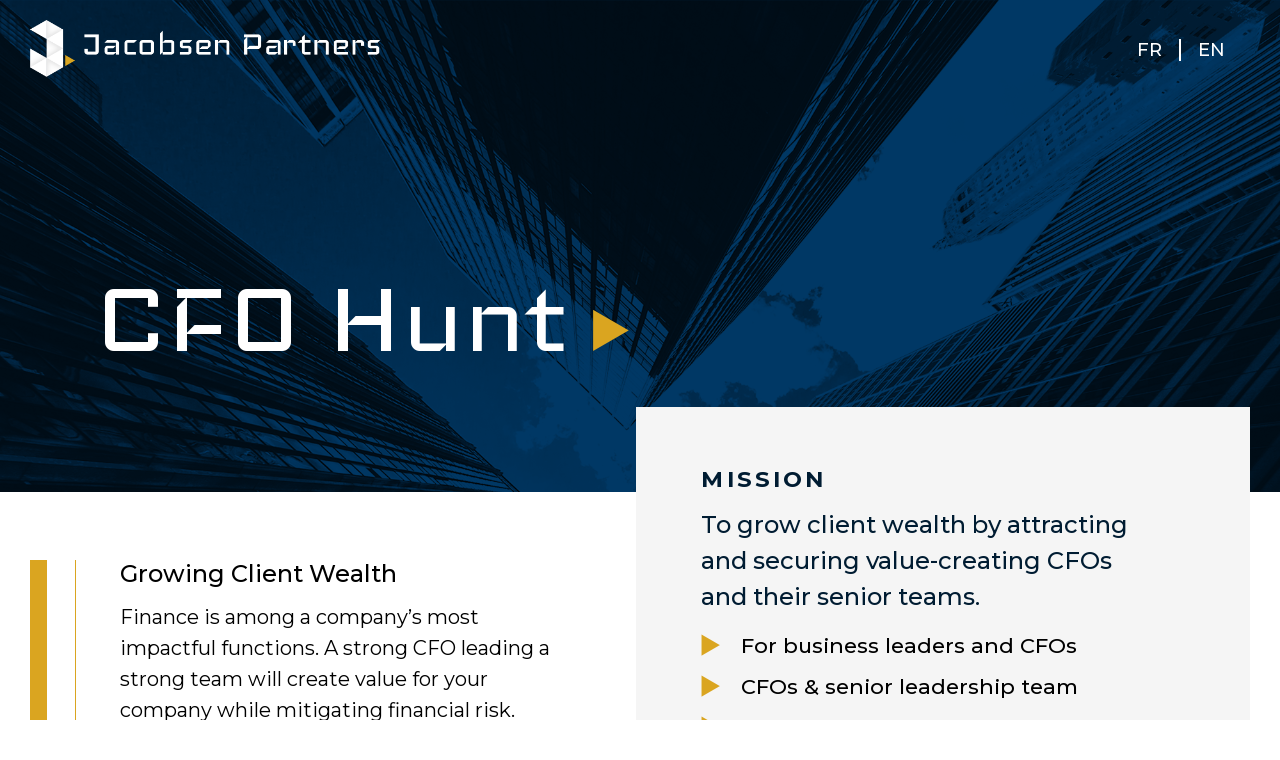

--- FILE ---
content_type: text/html; charset=UTF-8
request_url: https://jacobsenpartners.com/fr/
body_size: 9736
content:
<!DOCTYPE html>
<html lang="fr-FR" class="no-js no-svg">
<head>

    <!-- Global site tag (gtag.js) - Google Analytics -->
    <script async src="https://www.googletagmanager.com/gtag/js?id=G-K8K4W6RS70"></script>
    <script>
        window.dataLayer = window.dataLayer || [];
        function gtag(){dataLayer.push(arguments);}
        gtag('js', new Date());

        gtag('config', 'G-K8K4W6RS70');
    </script>

    <meta charset="UTF-8">
    <meta name="viewport" content="width=device-width, initial-scale=1">
    <link rel="icon" type="image/png" sizes="32x32" href="https://jacobsenpartners.com/wp-content/themes/jacobsen-partners/assets/images/jpFavicon-32x32.png">
    <link rel="stylesheet" type="text/css" href="https://jacobsenpartners.com/wp-content/themes/jacobsen-partners/assets/css/master.css">
    <link rel="stylesheet" href="https://jacobsenpartners.com/wp-content/themes/jacobsen-partners/assets/css/animate.css">
    <link rel="preconnect" href="https://fonts.googleapis.com">
    <link rel="preconnect" href="https://fonts.gstatic.com" crossorigin>
    <link href="https://fonts.googleapis.com/css2?family=Iceland&display=swap" rel="stylesheet">
    <link href="https://fonts.googleapis.com/css2?family=Montserrat:wght@300;400;500;600;700;800&display=swap" rel="stylesheet">
    <link href="https://fonts.googleapis.com/css2?family=Rubik:wght@300;400;500;600;700&display=swap" rel="stylesheet">
    <link rel="stylesheet" href="https://jacobsenpartners.com/wp-content/themes/jacobsen-partners/assets/lib/font-awesome/css/font-awesome.min.css">
    <link rel="stylesheet" href="https://cdnjs.cloudflare.com/ajax/libs/jquery-modal/0.9.1/jquery.modal.min.css"/>
    <script>(function(html){html.className = html.className.replace(/\bno-js\b/,'js')})(document.documentElement);</script>
<meta name='robots' content='max-image-preview:large' />
<link rel="alternate" hreflang="fr" href="https://jacobsenpartners.com/fr/" />
<link rel="alternate" hreflang="en" href="https://jacobsenpartners.com/" />
<link rel="alternate" hreflang="x-default" href="https://jacobsenpartners.com/" />
<link rel="alternate" title="oEmbed (JSON)" type="application/json+oembed" href="https://jacobsenpartners.com/fr/wp-json/oembed/1.0/embed?url=https%3A%2F%2Fjacobsenpartners.com%2Ffr%2F" />
<link rel="alternate" title="oEmbed (XML)" type="text/xml+oembed" href="https://jacobsenpartners.com/fr/wp-json/oembed/1.0/embed?url=https%3A%2F%2Fjacobsenpartners.com%2Ffr%2F&#038;format=xml" />
<style id='wp-img-auto-sizes-contain-inline-css' type='text/css'>
img:is([sizes=auto i],[sizes^="auto," i]){contain-intrinsic-size:3000px 1500px}
/*# sourceURL=wp-img-auto-sizes-contain-inline-css */
</style>
<style id='wp-emoji-styles-inline-css' type='text/css'>

	img.wp-smiley, img.emoji {
		display: inline !important;
		border: none !important;
		box-shadow: none !important;
		height: 1em !important;
		width: 1em !important;
		margin: 0 0.07em !important;
		vertical-align: -0.1em !important;
		background: none !important;
		padding: 0 !important;
	}
/*# sourceURL=wp-emoji-styles-inline-css */
</style>
<link rel='stylesheet' id='wp-block-library-css' href='https://jacobsenpartners.com/wp-includes/css/dist/block-library/style.min.css?ver=6.9' type='text/css' media='all' />
<style id='wp-block-paragraph-inline-css' type='text/css'>
.is-small-text{font-size:.875em}.is-regular-text{font-size:1em}.is-large-text{font-size:2.25em}.is-larger-text{font-size:3em}.has-drop-cap:not(:focus):first-letter{float:left;font-size:8.4em;font-style:normal;font-weight:100;line-height:.68;margin:.05em .1em 0 0;text-transform:uppercase}body.rtl .has-drop-cap:not(:focus):first-letter{float:none;margin-left:.1em}p.has-drop-cap.has-background{overflow:hidden}:root :where(p.has-background){padding:1.25em 2.375em}:where(p.has-text-color:not(.has-link-color)) a{color:inherit}p.has-text-align-left[style*="writing-mode:vertical-lr"],p.has-text-align-right[style*="writing-mode:vertical-rl"]{rotate:180deg}
/*# sourceURL=https://jacobsenpartners.com/wp-includes/blocks/paragraph/style.min.css */
</style>
<style id='global-styles-inline-css' type='text/css'>
:root{--wp--preset--aspect-ratio--square: 1;--wp--preset--aspect-ratio--4-3: 4/3;--wp--preset--aspect-ratio--3-4: 3/4;--wp--preset--aspect-ratio--3-2: 3/2;--wp--preset--aspect-ratio--2-3: 2/3;--wp--preset--aspect-ratio--16-9: 16/9;--wp--preset--aspect-ratio--9-16: 9/16;--wp--preset--color--black: #000000;--wp--preset--color--cyan-bluish-gray: #abb8c3;--wp--preset--color--white: #ffffff;--wp--preset--color--pale-pink: #f78da7;--wp--preset--color--vivid-red: #cf2e2e;--wp--preset--color--luminous-vivid-orange: #ff6900;--wp--preset--color--luminous-vivid-amber: #fcb900;--wp--preset--color--light-green-cyan: #7bdcb5;--wp--preset--color--vivid-green-cyan: #00d084;--wp--preset--color--pale-cyan-blue: #8ed1fc;--wp--preset--color--vivid-cyan-blue: #0693e3;--wp--preset--color--vivid-purple: #9b51e0;--wp--preset--gradient--vivid-cyan-blue-to-vivid-purple: linear-gradient(135deg,rgb(6,147,227) 0%,rgb(155,81,224) 100%);--wp--preset--gradient--light-green-cyan-to-vivid-green-cyan: linear-gradient(135deg,rgb(122,220,180) 0%,rgb(0,208,130) 100%);--wp--preset--gradient--luminous-vivid-amber-to-luminous-vivid-orange: linear-gradient(135deg,rgb(252,185,0) 0%,rgb(255,105,0) 100%);--wp--preset--gradient--luminous-vivid-orange-to-vivid-red: linear-gradient(135deg,rgb(255,105,0) 0%,rgb(207,46,46) 100%);--wp--preset--gradient--very-light-gray-to-cyan-bluish-gray: linear-gradient(135deg,rgb(238,238,238) 0%,rgb(169,184,195) 100%);--wp--preset--gradient--cool-to-warm-spectrum: linear-gradient(135deg,rgb(74,234,220) 0%,rgb(151,120,209) 20%,rgb(207,42,186) 40%,rgb(238,44,130) 60%,rgb(251,105,98) 80%,rgb(254,248,76) 100%);--wp--preset--gradient--blush-light-purple: linear-gradient(135deg,rgb(255,206,236) 0%,rgb(152,150,240) 100%);--wp--preset--gradient--blush-bordeaux: linear-gradient(135deg,rgb(254,205,165) 0%,rgb(254,45,45) 50%,rgb(107,0,62) 100%);--wp--preset--gradient--luminous-dusk: linear-gradient(135deg,rgb(255,203,112) 0%,rgb(199,81,192) 50%,rgb(65,88,208) 100%);--wp--preset--gradient--pale-ocean: linear-gradient(135deg,rgb(255,245,203) 0%,rgb(182,227,212) 50%,rgb(51,167,181) 100%);--wp--preset--gradient--electric-grass: linear-gradient(135deg,rgb(202,248,128) 0%,rgb(113,206,126) 100%);--wp--preset--gradient--midnight: linear-gradient(135deg,rgb(2,3,129) 0%,rgb(40,116,252) 100%);--wp--preset--font-size--small: 13px;--wp--preset--font-size--medium: 20px;--wp--preset--font-size--large: 36px;--wp--preset--font-size--x-large: 42px;--wp--preset--spacing--20: 0.44rem;--wp--preset--spacing--30: 0.67rem;--wp--preset--spacing--40: 1rem;--wp--preset--spacing--50: 1.5rem;--wp--preset--spacing--60: 2.25rem;--wp--preset--spacing--70: 3.38rem;--wp--preset--spacing--80: 5.06rem;--wp--preset--shadow--natural: 6px 6px 9px rgba(0, 0, 0, 0.2);--wp--preset--shadow--deep: 12px 12px 50px rgba(0, 0, 0, 0.4);--wp--preset--shadow--sharp: 6px 6px 0px rgba(0, 0, 0, 0.2);--wp--preset--shadow--outlined: 6px 6px 0px -3px rgb(255, 255, 255), 6px 6px rgb(0, 0, 0);--wp--preset--shadow--crisp: 6px 6px 0px rgb(0, 0, 0);}:where(.is-layout-flex){gap: 0.5em;}:where(.is-layout-grid){gap: 0.5em;}body .is-layout-flex{display: flex;}.is-layout-flex{flex-wrap: wrap;align-items: center;}.is-layout-flex > :is(*, div){margin: 0;}body .is-layout-grid{display: grid;}.is-layout-grid > :is(*, div){margin: 0;}:where(.wp-block-columns.is-layout-flex){gap: 2em;}:where(.wp-block-columns.is-layout-grid){gap: 2em;}:where(.wp-block-post-template.is-layout-flex){gap: 1.25em;}:where(.wp-block-post-template.is-layout-grid){gap: 1.25em;}.has-black-color{color: var(--wp--preset--color--black) !important;}.has-cyan-bluish-gray-color{color: var(--wp--preset--color--cyan-bluish-gray) !important;}.has-white-color{color: var(--wp--preset--color--white) !important;}.has-pale-pink-color{color: var(--wp--preset--color--pale-pink) !important;}.has-vivid-red-color{color: var(--wp--preset--color--vivid-red) !important;}.has-luminous-vivid-orange-color{color: var(--wp--preset--color--luminous-vivid-orange) !important;}.has-luminous-vivid-amber-color{color: var(--wp--preset--color--luminous-vivid-amber) !important;}.has-light-green-cyan-color{color: var(--wp--preset--color--light-green-cyan) !important;}.has-vivid-green-cyan-color{color: var(--wp--preset--color--vivid-green-cyan) !important;}.has-pale-cyan-blue-color{color: var(--wp--preset--color--pale-cyan-blue) !important;}.has-vivid-cyan-blue-color{color: var(--wp--preset--color--vivid-cyan-blue) !important;}.has-vivid-purple-color{color: var(--wp--preset--color--vivid-purple) !important;}.has-black-background-color{background-color: var(--wp--preset--color--black) !important;}.has-cyan-bluish-gray-background-color{background-color: var(--wp--preset--color--cyan-bluish-gray) !important;}.has-white-background-color{background-color: var(--wp--preset--color--white) !important;}.has-pale-pink-background-color{background-color: var(--wp--preset--color--pale-pink) !important;}.has-vivid-red-background-color{background-color: var(--wp--preset--color--vivid-red) !important;}.has-luminous-vivid-orange-background-color{background-color: var(--wp--preset--color--luminous-vivid-orange) !important;}.has-luminous-vivid-amber-background-color{background-color: var(--wp--preset--color--luminous-vivid-amber) !important;}.has-light-green-cyan-background-color{background-color: var(--wp--preset--color--light-green-cyan) !important;}.has-vivid-green-cyan-background-color{background-color: var(--wp--preset--color--vivid-green-cyan) !important;}.has-pale-cyan-blue-background-color{background-color: var(--wp--preset--color--pale-cyan-blue) !important;}.has-vivid-cyan-blue-background-color{background-color: var(--wp--preset--color--vivid-cyan-blue) !important;}.has-vivid-purple-background-color{background-color: var(--wp--preset--color--vivid-purple) !important;}.has-black-border-color{border-color: var(--wp--preset--color--black) !important;}.has-cyan-bluish-gray-border-color{border-color: var(--wp--preset--color--cyan-bluish-gray) !important;}.has-white-border-color{border-color: var(--wp--preset--color--white) !important;}.has-pale-pink-border-color{border-color: var(--wp--preset--color--pale-pink) !important;}.has-vivid-red-border-color{border-color: var(--wp--preset--color--vivid-red) !important;}.has-luminous-vivid-orange-border-color{border-color: var(--wp--preset--color--luminous-vivid-orange) !important;}.has-luminous-vivid-amber-border-color{border-color: var(--wp--preset--color--luminous-vivid-amber) !important;}.has-light-green-cyan-border-color{border-color: var(--wp--preset--color--light-green-cyan) !important;}.has-vivid-green-cyan-border-color{border-color: var(--wp--preset--color--vivid-green-cyan) !important;}.has-pale-cyan-blue-border-color{border-color: var(--wp--preset--color--pale-cyan-blue) !important;}.has-vivid-cyan-blue-border-color{border-color: var(--wp--preset--color--vivid-cyan-blue) !important;}.has-vivid-purple-border-color{border-color: var(--wp--preset--color--vivid-purple) !important;}.has-vivid-cyan-blue-to-vivid-purple-gradient-background{background: var(--wp--preset--gradient--vivid-cyan-blue-to-vivid-purple) !important;}.has-light-green-cyan-to-vivid-green-cyan-gradient-background{background: var(--wp--preset--gradient--light-green-cyan-to-vivid-green-cyan) !important;}.has-luminous-vivid-amber-to-luminous-vivid-orange-gradient-background{background: var(--wp--preset--gradient--luminous-vivid-amber-to-luminous-vivid-orange) !important;}.has-luminous-vivid-orange-to-vivid-red-gradient-background{background: var(--wp--preset--gradient--luminous-vivid-orange-to-vivid-red) !important;}.has-very-light-gray-to-cyan-bluish-gray-gradient-background{background: var(--wp--preset--gradient--very-light-gray-to-cyan-bluish-gray) !important;}.has-cool-to-warm-spectrum-gradient-background{background: var(--wp--preset--gradient--cool-to-warm-spectrum) !important;}.has-blush-light-purple-gradient-background{background: var(--wp--preset--gradient--blush-light-purple) !important;}.has-blush-bordeaux-gradient-background{background: var(--wp--preset--gradient--blush-bordeaux) !important;}.has-luminous-dusk-gradient-background{background: var(--wp--preset--gradient--luminous-dusk) !important;}.has-pale-ocean-gradient-background{background: var(--wp--preset--gradient--pale-ocean) !important;}.has-electric-grass-gradient-background{background: var(--wp--preset--gradient--electric-grass) !important;}.has-midnight-gradient-background{background: var(--wp--preset--gradient--midnight) !important;}.has-small-font-size{font-size: var(--wp--preset--font-size--small) !important;}.has-medium-font-size{font-size: var(--wp--preset--font-size--medium) !important;}.has-large-font-size{font-size: var(--wp--preset--font-size--large) !important;}.has-x-large-font-size{font-size: var(--wp--preset--font-size--x-large) !important;}
/*# sourceURL=global-styles-inline-css */
</style>

<style id='classic-theme-styles-inline-css' type='text/css'>
/*! This file is auto-generated */
.wp-block-button__link{color:#fff;background-color:#32373c;border-radius:9999px;box-shadow:none;text-decoration:none;padding:calc(.667em + 2px) calc(1.333em + 2px);font-size:1.125em}.wp-block-file__button{background:#32373c;color:#fff;text-decoration:none}
/*# sourceURL=/wp-includes/css/classic-themes.min.css */
</style>
<link rel='stylesheet' id='wpml-legacy-horizontal-list-0-css' href='//jacobsenpartners.com/wp-content/plugins/sitepress-multilingual-cms/templates/language-switchers/legacy-list-horizontal/style.min.css?ver=1' type='text/css' media='all' />
<link rel='stylesheet' id='wpml-menu-item-0-css' href='//jacobsenpartners.com/wp-content/plugins/sitepress-multilingual-cms/templates/language-switchers/menu-item/style.min.css?ver=1' type='text/css' media='all' />
<script type="text/javascript" src="https://jacobsenpartners.com/wp-includes/js/jquery/jquery.min.js?ver=3.7.1" id="jquery-core-js"></script>
<script type="text/javascript" src="https://jacobsenpartners.com/wp-includes/js/jquery/jquery-migrate.min.js?ver=3.4.1" id="jquery-migrate-js"></script>
<script type="text/javascript" id="wpml-cookie-js-extra">
/* <![CDATA[ */
var wpml_cookies = {"wp-wpml_current_language":{"value":"fr","expires":1,"path":"/"}};
var wpml_cookies = {"wp-wpml_current_language":{"value":"fr","expires":1,"path":"/"}};
//# sourceURL=wpml-cookie-js-extra
/* ]]> */
</script>
<script type="text/javascript" src="https://jacobsenpartners.com/wp-content/plugins/sitepress-multilingual-cms/res/js/cookies/language-cookie.js?ver=4.5.2" id="wpml-cookie-js"></script>
<script type="text/javascript" id="wpml-browser-redirect-js-extra">
/* <![CDATA[ */
var wpml_browser_redirect_params = {"pageLanguage":"fr","languageUrls":{"fr_fr":"https://jacobsenpartners.com/fr/","fr":"https://jacobsenpartners.com/fr/","en_us":"https://jacobsenpartners.com/","en":"https://jacobsenpartners.com/","us":"https://jacobsenpartners.com/"},"cookie":{"name":"_icl_visitor_lang_js","domain":"jacobsenpartners.com","path":"/","expiration":24}};
//# sourceURL=wpml-browser-redirect-js-extra
/* ]]> */
</script>
<script type="text/javascript" src="https://jacobsenpartners.com/wp-content/plugins/sitepress-multilingual-cms/dist/js/browser-redirect/app.js?ver=4.5.2" id="wpml-browser-redirect-js"></script>
<link rel="https://api.w.org/" href="https://jacobsenpartners.com/fr/wp-json/" /><link rel="alternate" title="JSON" type="application/json" href="https://jacobsenpartners.com/fr/wp-json/wp/v2/pages/225" /><link rel="EditURI" type="application/rsd+xml" title="RSD" href="https://jacobsenpartners.com/xmlrpc.php?rsd" />
<meta name="generator" content="WordPress 6.9" />
<link rel="canonical" href="https://jacobsenpartners.com/fr/" />
<link rel='shortlink' href='https://jacobsenpartners.com/fr/' />
<meta name="generator" content="WPML ver:4.5.2 stt:1,4;" />
		<style type="text/css" id="wp-custom-css">
			.otgs-development-site-front-end {
	display: none;
}		</style>
		</head>

<body class="home wp-singular page-template page-template-template-internal page-template-template-internal-php page page-id-225 wp-theme-jacobsen-partners">

    <header class="site-header">

        <div class="header-wrapper">
            <div class="h-logo">
                <a href="https://jacobsenpartners.com"><img src="https://jacobsenpartners.com/wp-content/themes/jacobsen-partners/assets/images/jacobsen.logo.png" alt=""></a>
            </div>
            <div class="h-mobile-logo">
                <a href="https://jacobsenpartners.com"><img src="https://jacobsenpartners.com/wp-content/themes/jacobsen-partners/assets/images/mobile-logo.png" alt=""></a>
            </div>
            <div class="h-menu">
                <div class="menu-header-menu-fr-container"><ul id="menu-header-menu-fr" class="menu"><li id="menu-item-wpml-ls-2-fr" class="menu-item wpml-ls-slot-2 wpml-ls-item wpml-ls-item-fr wpml-ls-current-language wpml-ls-menu-item wpml-ls-first-item menu-item-type-wpml_ls_menu_item menu-item-object-wpml_ls_menu_item menu-item-wpml-ls-2-fr"><a href="https://jacobsenpartners.com/fr/" title="FR"><span class="wpml-ls-native" lang="fr">FR</span></a></li>
<li id="menu-item-wpml-ls-2-en" class="menu-item wpml-ls-slot-2 wpml-ls-item wpml-ls-item-en wpml-ls-menu-item wpml-ls-last-item menu-item-type-wpml_ls_menu_item menu-item-object-wpml_ls_menu_item menu-item-wpml-ls-2-en"><a href="https://jacobsenpartners.com/" title="EN"><span class="wpml-ls-native" lang="en">EN</span></a></li>
</ul></div><!--                <div class="lang-links">-->
<!--                    <a href="">FR</a><span>|</span><a href="">EN</a>-->
<!--                </div>-->
                <div class="hamburger-menu">
                    <img src="https://jacobsenpartners.com/wp-content/themes/jacobsen-partners/assets/images/hamburger.png" alt="">
                </div>
            </div>
            <div class="mobile-menu-container">
                <div class="mobile-menu-wrap">
                    <div class="close"><img src="https://jacobsenpartners.com/wp-content/themes/jacobsen-partners/assets/images/close.png" alt=""><span>CLOSE</span></div>
                    <div class="menu-header-menu-fr-container"><ul id="menu-header-menu-fr-1" class="menu"><li class="menu-item wpml-ls-slot-2 wpml-ls-item wpml-ls-item-fr wpml-ls-current-language wpml-ls-menu-item wpml-ls-first-item menu-item-type-wpml_ls_menu_item menu-item-object-wpml_ls_menu_item menu-item-wpml-ls-2-fr"><a href="https://jacobsenpartners.com/fr/" title="FR"><span class="wpml-ls-native" lang="fr">FR</span></a></li>
<li class="menu-item wpml-ls-slot-2 wpml-ls-item wpml-ls-item-en wpml-ls-menu-item wpml-ls-last-item menu-item-type-wpml_ls_menu_item menu-item-object-wpml_ls_menu_item menu-item-wpml-ls-2-en"><a href="https://jacobsenpartners.com/" title="EN"><span class="wpml-ls-native" lang="en">EN</span></a></li>
</ul></div>                </div>
            </div>
        </div>

    </header>

    <div class="site-content">

    <div class="hero-section">
        <div class="background-image standard" style="background-image: url(https://jacobsenpartners.com/wp-content/uploads/2021/12/Layer-1.jpg)">
<!--            <div class="bg-overlay"></div>-->
        </div>
        <div class="hero-wrapper entry-content med-wrapper">
            <div class="hero-content wow"><h1>CFO Hunt</h1></div>
        </div>
    </div>

    <div class="page-container entry-content">
        <div class="background-image standard" style="background-image: url('https://jacobsenpartners.com/wp-content/themes/jacobsen-partners/assets/images/internal-bg.jpg'); background-repeat: repeat-y;"></div>
        

    <div class="two-column-section info-box">
        <div class="two-column-wrapper med-wrapper">
                        <div class="two-column-content">
                 
    <div class="column wow ">
        <div class="col-content ">
            </p>
<h3>Croître la richesse de nos clients</h3>
<p>La finance est une des fonctions les plus importantes d&rsquo;une entreprise. Un CFO fort, à la tête d&rsquo;une équipe solide, créera de la valeur pour votre entreprise tout en reduisant les risques financiers. Votre équipe financière a-t-elle les ressources nécessaires pour développer la richesse de votre entreprise ?</p>
<p><strong>CFO Hunt. Faites preuve de discernement.</strong></p>
<p>        </div>
        <div class="shapes-container shapes-blue-box">
            <div class="shape-box shape-1"><img decoding="async" src="https://jacobsenpartners.com/wp-content/themes/jacobsen-partners/assets/images/triangle-yellow-1.png" alt=""></div>
            <div class="shape-box shape-2"><img decoding="async" src="https://jacobsenpartners.com/wp-content/themes/jacobsen-partners/assets/images/triangle-white-1.png" alt=""></div>
            <div class="shape-box shape-3"><img decoding="async" src="https://jacobsenpartners.com/wp-content/themes/jacobsen-partners/assets/images/triangle-blue-c.png" alt=""></div>
            <div class="shape-box shape-4"><img decoding="async" src="https://jacobsenpartners.com/wp-content/themes/jacobsen-partners/assets/images/triangle-blue-c.png" alt=""></div>
            <div class="shape-box shape-5"><img decoding="async" src="https://jacobsenpartners.com/wp-content/themes/jacobsen-partners/assets/images/triangle-blue-c.png" alt=""></div>
            <div class="shape-box shape-6"><img decoding="async" src="https://jacobsenpartners.com/wp-content/themes/jacobsen-partners/assets/images/triangle-blue-c.png" alt=""></div>
            <div class="shape-box shape-7"><img decoding="async" src="https://jacobsenpartners.com/wp-content/themes/jacobsen-partners/assets/images/triangle-yellow-1.png" alt=""></div>
            <div class="shape-box shape-8"><img decoding="async" src="https://jacobsenpartners.com/wp-content/themes/jacobsen-partners/assets/images/triangle-white-1.png" alt=""></div>
        </div>
    </div>

     
    <div class="column wow ">
        <div class="col-content ">
            </p>
<h4>MISSION</h4>
<p>Croître le richesse des clients en attirant et en sécurisant les CFOs qui créent de la valeur et leurs équipes de direction.</p>
<ul>
<li style="font-weight: 500;" aria-level="1"><span style="font-weight: 500;">Pour les chefs d&rsquo;entreprise et les CFOs</span></li>
<li style="font-weight: 500;" aria-level="1"><span style="font-weight: 500;">CFO &amp; équipe senior &#8212; $175K+</span></li>
<li style="font-weight: 500;" aria-level="1"><span style="font-weight: 500;">Service à honoraire le plus rapide</span></li>
<li style="font-weight: 500;" aria-level="1"><span style="font-weight: 500;">Émotions contrôlées</span></li>
<li style="font-weight: 500;" aria-level="1"><span style="font-weight: 500;">Le Grand Montréal</span></li>
</ul>
<p>        </div>
        <div class="shapes-container shapes-blue-box">
            <div class="shape-box shape-1"><img decoding="async" src="https://jacobsenpartners.com/wp-content/themes/jacobsen-partners/assets/images/triangle-yellow-1.png" alt=""></div>
            <div class="shape-box shape-2"><img decoding="async" src="https://jacobsenpartners.com/wp-content/themes/jacobsen-partners/assets/images/triangle-white-1.png" alt=""></div>
            <div class="shape-box shape-3"><img decoding="async" src="https://jacobsenpartners.com/wp-content/themes/jacobsen-partners/assets/images/triangle-blue-c.png" alt=""></div>
            <div class="shape-box shape-4"><img decoding="async" src="https://jacobsenpartners.com/wp-content/themes/jacobsen-partners/assets/images/triangle-blue-c.png" alt=""></div>
            <div class="shape-box shape-5"><img decoding="async" src="https://jacobsenpartners.com/wp-content/themes/jacobsen-partners/assets/images/triangle-blue-c.png" alt=""></div>
            <div class="shape-box shape-6"><img decoding="async" src="https://jacobsenpartners.com/wp-content/themes/jacobsen-partners/assets/images/triangle-blue-c.png" alt=""></div>
            <div class="shape-box shape-7"><img decoding="async" src="https://jacobsenpartners.com/wp-content/themes/jacobsen-partners/assets/images/triangle-yellow-1.png" alt=""></div>
            <div class="shape-box shape-8"><img decoding="async" src="https://jacobsenpartners.com/wp-content/themes/jacobsen-partners/assets/images/triangle-white-1.png" alt=""></div>
        </div>
    </div>

    </p>
<p>            </div>
        </div>
    </div>

    

    <div class="split_row-section with-image">
        <div class="split_row-wrapper">
            <div class="split_row-content wow">
                
<h3>Rôles de CFO Hunt :</h3>
<ul>
<li>CFO</li>
<li>Vice-présidents</li>
<li>Directeurs</li>
<li>Experts en finance et comptabilité</li>
</ul>
<p>            </div>
            <div class="row-image wow" data-wow-offset="100">
                <img decoding="async" src="https://jacobsenpartners.com/wp-content/uploads/2022/01/CFO_Francais.png" >
            </div>
        </div>
    </div>

     
    <div class="full-row-section wow large-text">
        <div class="full-row-wrapper">
            <div class="full-row-content">
                </p>





<p style="text-align: center;"><strong>CFO Hunt</strong> est un service structuré dédié à la fonction de CFO. Nous chassons, évaluons et sélectionnons les meilleurs candidats tout en réduisant les risques liés au recrutement.</p>



<p>            </div>
        </div>
    </div>

     
    <div class="mid_cols-section col-info">
        <div class="mid_cols-wrapper">
            <div class="mid_cols-content">
                 
    <div class="mid_col wow">
        <div class="mid_col-content">
            </p>
<h2><strong>CHASSER</strong></h2>
<h3>Savoir qui appeler</h3>
<p>Notre outil pour s&rsquo;assurer d&rsquo;une couverture complète du marché est notre annuaire, bâti pendant nos 20 années de service. Ce qui représente beaucoup d&rsquo;appels. <span style="font-weight: 500;">Nous avons appris à connaître tout le monde dans notre niche, des milliers de personnes, y compris les joueurs les plus puissants du marché. Et ils nous connaissent aussi.</span></p>
<h4>Nous nous adressons à la bonne audience.</h4>
<p>        </div>
    </div>

     
    <div class="mid_col wow">
        <div class="mid_col-content">
            </p>
<h2><strong>ATTIRER</strong></h2>
<h3>Partager votre histoire</h3>
<p>Nous avons un esprit ouvert et aimons la vente. Nous racontons l’histoire de votre entreprise aux bonnes personnes . . . et nous le faisons avec intelligence, profondeur et un peu d&rsquo;humour. Nous vous présentons les meilleurs candidats que le marché puisse offrir.</p>
<h4>Et rapidement.</h4>
<p>        </div>
    </div>

    </p>
<p>            </div>
        </div>
    </div>

    </p>

    <div class="mid_cols-section col-info-2">
        <div class="mid_cols-wrapper">
            <div class="mid_cols-content">
                </p>
<p>
    <div class="mid_col wow">
        <div class="mid_col-content">
            </p>
<h2><strong>ÉVALUER</strong></h2>
<h3>Contrôle des émotions</h3>
<p>Nous avons un bon jugement en contrôlant les émotions dans l&rsquo;évaluation des candidats. Nous soumettons chaque candidat à des tests psychométriques avancés et prédictifs. Trois facteurs seulement permettent de prédire la réussite dans n&rsquo;importe quel emploi : l&rsquo;aptitude, l&rsquo;ordre et l&rsquo;assiduité.</p>
<h4>C&rsquo;est donc sur ces trois facteurs que nous nous concentrons.</h4>
<p>        </div>
    </div>

    </p>
<p>
    <div class="mid_col wow">
        <div class="mid_col-content">
            </p>
<h2><strong>SÉCURISER</strong></h2>
<h3>Conclure, motiver, fidéliser</h3>
<p>Pour les cadres supérieurs, il existe une approche unique. Nous vous aidons à concevoir une offre adaptée au profil du poste, au profil de la personne retenue, y compris ses circonstances de vie spécifiques, et à l&rsquo;évolution du marché.</p>
<h4>Faites le bon choix.</h4>
<p>        </div>
    </div>

    </p>
<p>            </div>
        </div>
    </div>

    

    <div class="row_h-section wow large-h">
        <div class="row_h-wrapper">
            <div class="row_h-content">
                </p>
<h2><strong>NOTRE APPROCHE</strong></h2>
<p>            </div>
        </div>
    </div>

    

    <div class="row_box-section wow left-box">
        <div class="row_box-wrapper">
            <div class="row_box-content">
                
<h3><strong>Les fondamentaux</strong> &#8211; Savoir qui appeler</h3>
<h6>20 ans dans notre niche signifient que nous avons appris à connaître les joueurs les plus forts&#8230; et les autres aussi. Nous consacrons votre temps et le nôtre à parler aux bonnes personnes. <strong>Nous sommes efficaces et rapides.</strong></h6>
<h4>Nous restons simples :</h4>
<ul>
<li>
<h6>Notre base de données personnalisée de 6000 professionnels de la finance de $175K+ du Grand Montréal, classés par spécialité, niveau et années d&rsquo;expérience.</h6>
</li>
<li>
<h6>Nous sommes des chasseurs équipés d&rsquo;une carte détaillée</h6>
</li>
<li>
<h6>Chaque mandat bénéficie d&rsquo;une couverture complète du Grand Montréal pour votre examen et votre participation au processus de recherche.</h6>
</li>
</ul>
<p><strong>Le service premium le plus rapide en ville</strong>             </div>
        </div>
    </div>

     
    <div class="row_box-section wow right-box">
        <div class="row_box-wrapper">
            <div class="row_box-content">
                </p>
<h3><strong>L&rsquo;art</strong> &#8211; de raconter votre histoire</h3>
<h6>Nous avons de l&rsquo;expérience et nous aimons la chasse. Nous racontons votre histoire, détaillons le caractère unique de votre entreprise aux bonnes personnes . . . et nous le faisons avec le sens des affaires, la profondeur et un peu d&rsquo;humour. Nous vous présentons les meilleurs candidats que le marché peut offrir, et ce rapidement. <strong>Nous racontons votre histoire.</strong>.</h6>
<h4>Les bonnes personnes ont besoin d&rsquo;entendre un discours convaincant :</h4>
<ul>
<li>
<h6>Nous délivrons des messages forts, allant de la compréhension des grandes lignes de votre secteur d&rsquo;activité au profil concurrentiel de votre entreprise, en passant par les indicateurs de réussite du poste et les résultats à atteindre au quotidien.</h6>
</li>
<li>
<h6>Nous sommes des financiers, nous sommes des hommes et des femmes d&rsquo;affaires et nous aimons la chasse.</h6>
</li>
</ul>
<p><strong>Vous n&rsquo;avez qu&rsquo;une seule chance. Qui raconte votre histoire ?</strong>             </div>
        </div>
    </div>

     
    <div class="row_box-section wow left-box">
        <div class="row_box-wrapper">
            <div class="row_box-content">
                </p>
<h3><strong>La science</strong> &#8211; Contrôler les émotions</h3>
<h6>Nous avons un bon jugement et vous aussi. Nous tirons parti de ce don de jugement à l&rsquo;aide de tests psychométriques avancés et prédictifs afin d&rsquo;éliminer les préjugés, qui constituent le premier piège du recrutement et font partie de la condition humaine. <strong>Nous contrôlons les émotions.</strong></h6>
<h4>L&rsquo;aptitude cognitive est l&rsquo;un des indicateurs les plus précis de la réussite professionnelle :</h4>
<h5><strong>2X</strong>fois plus que les entretiens personnels<br /><strong>3X</strong>plus que l&rsquo;expérience<br /><strong>4X</strong>plus que l&rsquo;éducation</h5>
<p>En fait, l&rsquo;aptitude, l&rsquo;ordre et l&rsquo;assiduité sont de loin les trois principaux facteurs de réussite professionnelle.</p>
<p><strong>C&rsquo;est pourquoi nous investissons dans leur évaluation.</strong></p>
<p>            </div>
        </div>
    </div>

    </p>

    <div class="row_box-section wow right-box">
        <div class="row_box-wrapper">
            <div class="row_box-content">
                </p>
<h3><strong>Gagner</strong>&#8211; Conclure, motiver, fidéliser</h3>
<h6>Les guides des salaires sont plus qu&rsquo;inutiles. Ils vous guident vers une rémunération médiocre et une inadéquation de la personnalité. Certains rôles nécessitent un preneur de risques pour réussir et d&rsquo;autres nécessitent un averse au risque pour réussir. Les deux extrémités du spectre ont la même valeur mais doivent être traitées différemment pour tirer le meilleur parti des personnes. <strong>Dépensez votre argent sur ce qui compte.</strong></h6>
<h4>La rémunération détermine le comportement :</h4>
<ul>
<li>
<h6>Faites preuve de discernement pour susciter le comportement que vous souhaitez</h6>
</li>
<li>
<h6>Veillez à la cohérence entre le rôle, le candidat et la rémunération.</h6>
</li>
<li>
<h6>Ne dépensez pas de l&rsquo;argent que pour les avantages que votre candidat apprécie.</h6>
</li>
<li>
<h6>Alignez les intérêts, obtenez des résultats et rémunérez en linge avec le marché tout en réduisant les coûts.</h6>
</li>
</ul>
<p><strong>Créez vos résultats.</strong></p>
<p>            </div>
        </div>
    </div>

    

    <div class="image_row-section wow ">
        <div class="image_row-wrapper top" style="background-image: url(https://jacobsenpartners.com/wp-content/uploads/2021/12/iStock-1204770397-min.jpg)">
            <div class="image_row-content">
                </p>
<p style="text-align: center;">Si vous souhaitez en savoir plus, n&rsquo;hésitez pas à nous appeler.</p>
<p style="text-align: center;"><strong>CFO Hunt. Faites preuve de discernement.</strong></p>
<p>            </div>
        </div>
    </div>

    


    <div class="row_box-section wow right-box">
        <div class="row_box-wrapper">
            <div class="row_box-content">
                </p>
<h2>NOUS JOINDRE</h2>
<br>

    <div class="home-contact-row">
        <div class="contact-row-wrap">
                            <div class="heading">Jacobsen Partners Inc.</div>
                            <div class="contact-content">
                
            </div>
        </div>
    </div>

    
<strong>Montréal &#8211; Siège social</strong>
<br>
La Chancellerie du Vieux-Montréal<br>
465 rue Notre-Dame Est, bureau 100<br>
Montréal, Québec<br>
Canada    H2Y 1C9<br>
<br>
<a href="tel:5143609000">(514) 360-9000 téléphone principal</a><br>
<a href="mailto:montreal@jacobsenpartners.com">montreal@jacobsenpartners.com</a>

<p>            </div>
        </div>
    </div>

    
    </div>


    </div><!-- .site-content -->

    <footer class="site-footer">

        <div class="footer-wrapper">
            <div class="logo">
                <a href="https://jacobsenpartners.com"><img src="https://jacobsenpartners.com/wp-content/themes/jacobsen-partners/assets/images/logo.png" alt=""></a>
            </div>
            <div class="credentials">
<!--                <div>© 2021 Jacobsen Partners. All Rights Reserved</div>-->
                <div>© 2026 Jacobsen Partners Inc. Tous droits réservés - Advisor Hunt™ est une marque de commerce appartenant à Advisor Hunt™ Global Corp.</div>
                <div class="signature"><img src="https://jacobsenpartners.com/wp-content/themes/jacobsen-partners/assets/images/gp-logo.png" alt="">Website by GeekPower<a target="_blank" href="https://www.in-toronto-web-design.ca/"> Web Design In Toronto</a></div>
            </div>
        </div>

    </footer>

<script type="speculationrules">
{"prefetch":[{"source":"document","where":{"and":[{"href_matches":"/fr/*"},{"not":{"href_matches":["/wp-*.php","/wp-admin/*","/wp-content/uploads/*","/wp-content/*","/wp-content/plugins/*","/wp-content/themes/jacobsen-partners/*","/fr/*\\?(.+)"]}},{"not":{"selector_matches":"a[rel~=\"nofollow\"]"}},{"not":{"selector_matches":".no-prefetch, .no-prefetch a"}}]},"eagerness":"conservative"}]}
</script>
<script id="wp-emoji-settings" type="application/json">
{"baseUrl":"https://s.w.org/images/core/emoji/17.0.2/72x72/","ext":".png","svgUrl":"https://s.w.org/images/core/emoji/17.0.2/svg/","svgExt":".svg","source":{"concatemoji":"https://jacobsenpartners.com/wp-includes/js/wp-emoji-release.min.js?ver=6.9"}}
</script>
<script type="module">
/* <![CDATA[ */
/*! This file is auto-generated */
const a=JSON.parse(document.getElementById("wp-emoji-settings").textContent),o=(window._wpemojiSettings=a,"wpEmojiSettingsSupports"),s=["flag","emoji"];function i(e){try{var t={supportTests:e,timestamp:(new Date).valueOf()};sessionStorage.setItem(o,JSON.stringify(t))}catch(e){}}function c(e,t,n){e.clearRect(0,0,e.canvas.width,e.canvas.height),e.fillText(t,0,0);t=new Uint32Array(e.getImageData(0,0,e.canvas.width,e.canvas.height).data);e.clearRect(0,0,e.canvas.width,e.canvas.height),e.fillText(n,0,0);const a=new Uint32Array(e.getImageData(0,0,e.canvas.width,e.canvas.height).data);return t.every((e,t)=>e===a[t])}function p(e,t){e.clearRect(0,0,e.canvas.width,e.canvas.height),e.fillText(t,0,0);var n=e.getImageData(16,16,1,1);for(let e=0;e<n.data.length;e++)if(0!==n.data[e])return!1;return!0}function u(e,t,n,a){switch(t){case"flag":return n(e,"\ud83c\udff3\ufe0f\u200d\u26a7\ufe0f","\ud83c\udff3\ufe0f\u200b\u26a7\ufe0f")?!1:!n(e,"\ud83c\udde8\ud83c\uddf6","\ud83c\udde8\u200b\ud83c\uddf6")&&!n(e,"\ud83c\udff4\udb40\udc67\udb40\udc62\udb40\udc65\udb40\udc6e\udb40\udc67\udb40\udc7f","\ud83c\udff4\u200b\udb40\udc67\u200b\udb40\udc62\u200b\udb40\udc65\u200b\udb40\udc6e\u200b\udb40\udc67\u200b\udb40\udc7f");case"emoji":return!a(e,"\ud83e\u1fac8")}return!1}function f(e,t,n,a){let r;const o=(r="undefined"!=typeof WorkerGlobalScope&&self instanceof WorkerGlobalScope?new OffscreenCanvas(300,150):document.createElement("canvas")).getContext("2d",{willReadFrequently:!0}),s=(o.textBaseline="top",o.font="600 32px Arial",{});return e.forEach(e=>{s[e]=t(o,e,n,a)}),s}function r(e){var t=document.createElement("script");t.src=e,t.defer=!0,document.head.appendChild(t)}a.supports={everything:!0,everythingExceptFlag:!0},new Promise(t=>{let n=function(){try{var e=JSON.parse(sessionStorage.getItem(o));if("object"==typeof e&&"number"==typeof e.timestamp&&(new Date).valueOf()<e.timestamp+604800&&"object"==typeof e.supportTests)return e.supportTests}catch(e){}return null}();if(!n){if("undefined"!=typeof Worker&&"undefined"!=typeof OffscreenCanvas&&"undefined"!=typeof URL&&URL.createObjectURL&&"undefined"!=typeof Blob)try{var e="postMessage("+f.toString()+"("+[JSON.stringify(s),u.toString(),c.toString(),p.toString()].join(",")+"));",a=new Blob([e],{type:"text/javascript"});const r=new Worker(URL.createObjectURL(a),{name:"wpTestEmojiSupports"});return void(r.onmessage=e=>{i(n=e.data),r.terminate(),t(n)})}catch(e){}i(n=f(s,u,c,p))}t(n)}).then(e=>{for(const n in e)a.supports[n]=e[n],a.supports.everything=a.supports.everything&&a.supports[n],"flag"!==n&&(a.supports.everythingExceptFlag=a.supports.everythingExceptFlag&&a.supports[n]);var t;a.supports.everythingExceptFlag=a.supports.everythingExceptFlag&&!a.supports.flag,a.supports.everything||((t=a.source||{}).concatemoji?r(t.concatemoji):t.wpemoji&&t.twemoji&&(r(t.twemoji),r(t.wpemoji)))});
//# sourceURL=https://jacobsenpartners.com/wp-includes/js/wp-emoji-loader.min.js
/* ]]> */
</script>

<script src="https://jacobsenpartners.com/wp-content/themes/jacobsen-partners/assets/js/jquery/dist/jquery.min.js"></script>
<script src="https://cdn.jsdelivr.net/npm/simple-parallax-js@5.6.1/dist/simpleParallax.min.js"></script>
<script src="https://jacobsenpartners.com/wp-content/themes/jacobsen-partners/assets/js/wow.min.js"></script>
<script src="https://jacobsenpartners.com/wp-content/themes/jacobsen-partners/assets/js/modal.js"></script>
<script src="https://jacobsenpartners.com/wp-content/themes/jacobsen-partners/assets/lib/sly.min.js"></script>
<script src="https://jacobsenpartners.com/wp-content/themes/jacobsen-partners/assets/js/moby.js"></script>
<script src="https://jacobsenpartners.com/wp-content/themes/jacobsen-partners/assets/js/sliders.js"></script>
<script src="https://jacobsenpartners.com/wp-content/themes/jacobsen-partners/assets/js/main.js"></script>

</body>
</html>


--- FILE ---
content_type: text/html; charset=UTF-8
request_url: https://jacobsenpartners.com/
body_size: 9165
content:
<!DOCTYPE html>
<html lang="en-US" class="no-js no-svg">
<head>

    <!-- Global site tag (gtag.js) - Google Analytics -->
    <script async src="https://www.googletagmanager.com/gtag/js?id=G-K8K4W6RS70"></script>
    <script>
        window.dataLayer = window.dataLayer || [];
        function gtag(){dataLayer.push(arguments);}
        gtag('js', new Date());

        gtag('config', 'G-K8K4W6RS70');
    </script>

    <meta charset="UTF-8">
    <meta name="viewport" content="width=device-width, initial-scale=1">
    <link rel="icon" type="image/png" sizes="32x32" href="https://jacobsenpartners.com/wp-content/themes/jacobsen-partners/assets/images/jpFavicon-32x32.png">
    <link rel="stylesheet" type="text/css" href="https://jacobsenpartners.com/wp-content/themes/jacobsen-partners/assets/css/master.css">
    <link rel="stylesheet" href="https://jacobsenpartners.com/wp-content/themes/jacobsen-partners/assets/css/animate.css">
    <link rel="preconnect" href="https://fonts.googleapis.com">
    <link rel="preconnect" href="https://fonts.gstatic.com" crossorigin>
    <link href="https://fonts.googleapis.com/css2?family=Iceland&display=swap" rel="stylesheet">
    <link href="https://fonts.googleapis.com/css2?family=Montserrat:wght@300;400;500;600;700;800&display=swap" rel="stylesheet">
    <link href="https://fonts.googleapis.com/css2?family=Rubik:wght@300;400;500;600;700&display=swap" rel="stylesheet">
    <link rel="stylesheet" href="https://jacobsenpartners.com/wp-content/themes/jacobsen-partners/assets/lib/font-awesome/css/font-awesome.min.css">
    <link rel="stylesheet" href="https://cdnjs.cloudflare.com/ajax/libs/jquery-modal/0.9.1/jquery.modal.min.css"/>
    <script>(function(html){html.className = html.className.replace(/\bno-js\b/,'js')})(document.documentElement);</script>
<meta name='robots' content='max-image-preview:large' />
<link rel="alternate" hreflang="fr" href="https://jacobsenpartners.com/fr/" />
<link rel="alternate" hreflang="en" href="https://jacobsenpartners.com/" />
<link rel="alternate" hreflang="x-default" href="https://jacobsenpartners.com/" />
<link rel="alternate" title="oEmbed (JSON)" type="application/json+oembed" href="https://jacobsenpartners.com/wp-json/oembed/1.0/embed?url=https%3A%2F%2Fjacobsenpartners.com%2F" />
<link rel="alternate" title="oEmbed (XML)" type="text/xml+oembed" href="https://jacobsenpartners.com/wp-json/oembed/1.0/embed?url=https%3A%2F%2Fjacobsenpartners.com%2F&#038;format=xml" />
<style id='wp-img-auto-sizes-contain-inline-css' type='text/css'>
img:is([sizes=auto i],[sizes^="auto," i]){contain-intrinsic-size:3000px 1500px}
/*# sourceURL=wp-img-auto-sizes-contain-inline-css */
</style>
<style id='wp-emoji-styles-inline-css' type='text/css'>

	img.wp-smiley, img.emoji {
		display: inline !important;
		border: none !important;
		box-shadow: none !important;
		height: 1em !important;
		width: 1em !important;
		margin: 0 0.07em !important;
		vertical-align: -0.1em !important;
		background: none !important;
		padding: 0 !important;
	}
/*# sourceURL=wp-emoji-styles-inline-css */
</style>
<link rel='stylesheet' id='wp-block-library-css' href='https://jacobsenpartners.com/wp-includes/css/dist/block-library/style.min.css?ver=6.9' type='text/css' media='all' />
<style id='wp-block-paragraph-inline-css' type='text/css'>
.is-small-text{font-size:.875em}.is-regular-text{font-size:1em}.is-large-text{font-size:2.25em}.is-larger-text{font-size:3em}.has-drop-cap:not(:focus):first-letter{float:left;font-size:8.4em;font-style:normal;font-weight:100;line-height:.68;margin:.05em .1em 0 0;text-transform:uppercase}body.rtl .has-drop-cap:not(:focus):first-letter{float:none;margin-left:.1em}p.has-drop-cap.has-background{overflow:hidden}:root :where(p.has-background){padding:1.25em 2.375em}:where(p.has-text-color:not(.has-link-color)) a{color:inherit}p.has-text-align-left[style*="writing-mode:vertical-lr"],p.has-text-align-right[style*="writing-mode:vertical-rl"]{rotate:180deg}
/*# sourceURL=https://jacobsenpartners.com/wp-includes/blocks/paragraph/style.min.css */
</style>
<style id='global-styles-inline-css' type='text/css'>
:root{--wp--preset--aspect-ratio--square: 1;--wp--preset--aspect-ratio--4-3: 4/3;--wp--preset--aspect-ratio--3-4: 3/4;--wp--preset--aspect-ratio--3-2: 3/2;--wp--preset--aspect-ratio--2-3: 2/3;--wp--preset--aspect-ratio--16-9: 16/9;--wp--preset--aspect-ratio--9-16: 9/16;--wp--preset--color--black: #000000;--wp--preset--color--cyan-bluish-gray: #abb8c3;--wp--preset--color--white: #ffffff;--wp--preset--color--pale-pink: #f78da7;--wp--preset--color--vivid-red: #cf2e2e;--wp--preset--color--luminous-vivid-orange: #ff6900;--wp--preset--color--luminous-vivid-amber: #fcb900;--wp--preset--color--light-green-cyan: #7bdcb5;--wp--preset--color--vivid-green-cyan: #00d084;--wp--preset--color--pale-cyan-blue: #8ed1fc;--wp--preset--color--vivid-cyan-blue: #0693e3;--wp--preset--color--vivid-purple: #9b51e0;--wp--preset--gradient--vivid-cyan-blue-to-vivid-purple: linear-gradient(135deg,rgb(6,147,227) 0%,rgb(155,81,224) 100%);--wp--preset--gradient--light-green-cyan-to-vivid-green-cyan: linear-gradient(135deg,rgb(122,220,180) 0%,rgb(0,208,130) 100%);--wp--preset--gradient--luminous-vivid-amber-to-luminous-vivid-orange: linear-gradient(135deg,rgb(252,185,0) 0%,rgb(255,105,0) 100%);--wp--preset--gradient--luminous-vivid-orange-to-vivid-red: linear-gradient(135deg,rgb(255,105,0) 0%,rgb(207,46,46) 100%);--wp--preset--gradient--very-light-gray-to-cyan-bluish-gray: linear-gradient(135deg,rgb(238,238,238) 0%,rgb(169,184,195) 100%);--wp--preset--gradient--cool-to-warm-spectrum: linear-gradient(135deg,rgb(74,234,220) 0%,rgb(151,120,209) 20%,rgb(207,42,186) 40%,rgb(238,44,130) 60%,rgb(251,105,98) 80%,rgb(254,248,76) 100%);--wp--preset--gradient--blush-light-purple: linear-gradient(135deg,rgb(255,206,236) 0%,rgb(152,150,240) 100%);--wp--preset--gradient--blush-bordeaux: linear-gradient(135deg,rgb(254,205,165) 0%,rgb(254,45,45) 50%,rgb(107,0,62) 100%);--wp--preset--gradient--luminous-dusk: linear-gradient(135deg,rgb(255,203,112) 0%,rgb(199,81,192) 50%,rgb(65,88,208) 100%);--wp--preset--gradient--pale-ocean: linear-gradient(135deg,rgb(255,245,203) 0%,rgb(182,227,212) 50%,rgb(51,167,181) 100%);--wp--preset--gradient--electric-grass: linear-gradient(135deg,rgb(202,248,128) 0%,rgb(113,206,126) 100%);--wp--preset--gradient--midnight: linear-gradient(135deg,rgb(2,3,129) 0%,rgb(40,116,252) 100%);--wp--preset--font-size--small: 13px;--wp--preset--font-size--medium: 20px;--wp--preset--font-size--large: 36px;--wp--preset--font-size--x-large: 42px;--wp--preset--spacing--20: 0.44rem;--wp--preset--spacing--30: 0.67rem;--wp--preset--spacing--40: 1rem;--wp--preset--spacing--50: 1.5rem;--wp--preset--spacing--60: 2.25rem;--wp--preset--spacing--70: 3.38rem;--wp--preset--spacing--80: 5.06rem;--wp--preset--shadow--natural: 6px 6px 9px rgba(0, 0, 0, 0.2);--wp--preset--shadow--deep: 12px 12px 50px rgba(0, 0, 0, 0.4);--wp--preset--shadow--sharp: 6px 6px 0px rgba(0, 0, 0, 0.2);--wp--preset--shadow--outlined: 6px 6px 0px -3px rgb(255, 255, 255), 6px 6px rgb(0, 0, 0);--wp--preset--shadow--crisp: 6px 6px 0px rgb(0, 0, 0);}:where(.is-layout-flex){gap: 0.5em;}:where(.is-layout-grid){gap: 0.5em;}body .is-layout-flex{display: flex;}.is-layout-flex{flex-wrap: wrap;align-items: center;}.is-layout-flex > :is(*, div){margin: 0;}body .is-layout-grid{display: grid;}.is-layout-grid > :is(*, div){margin: 0;}:where(.wp-block-columns.is-layout-flex){gap: 2em;}:where(.wp-block-columns.is-layout-grid){gap: 2em;}:where(.wp-block-post-template.is-layout-flex){gap: 1.25em;}:where(.wp-block-post-template.is-layout-grid){gap: 1.25em;}.has-black-color{color: var(--wp--preset--color--black) !important;}.has-cyan-bluish-gray-color{color: var(--wp--preset--color--cyan-bluish-gray) !important;}.has-white-color{color: var(--wp--preset--color--white) !important;}.has-pale-pink-color{color: var(--wp--preset--color--pale-pink) !important;}.has-vivid-red-color{color: var(--wp--preset--color--vivid-red) !important;}.has-luminous-vivid-orange-color{color: var(--wp--preset--color--luminous-vivid-orange) !important;}.has-luminous-vivid-amber-color{color: var(--wp--preset--color--luminous-vivid-amber) !important;}.has-light-green-cyan-color{color: var(--wp--preset--color--light-green-cyan) !important;}.has-vivid-green-cyan-color{color: var(--wp--preset--color--vivid-green-cyan) !important;}.has-pale-cyan-blue-color{color: var(--wp--preset--color--pale-cyan-blue) !important;}.has-vivid-cyan-blue-color{color: var(--wp--preset--color--vivid-cyan-blue) !important;}.has-vivid-purple-color{color: var(--wp--preset--color--vivid-purple) !important;}.has-black-background-color{background-color: var(--wp--preset--color--black) !important;}.has-cyan-bluish-gray-background-color{background-color: var(--wp--preset--color--cyan-bluish-gray) !important;}.has-white-background-color{background-color: var(--wp--preset--color--white) !important;}.has-pale-pink-background-color{background-color: var(--wp--preset--color--pale-pink) !important;}.has-vivid-red-background-color{background-color: var(--wp--preset--color--vivid-red) !important;}.has-luminous-vivid-orange-background-color{background-color: var(--wp--preset--color--luminous-vivid-orange) !important;}.has-luminous-vivid-amber-background-color{background-color: var(--wp--preset--color--luminous-vivid-amber) !important;}.has-light-green-cyan-background-color{background-color: var(--wp--preset--color--light-green-cyan) !important;}.has-vivid-green-cyan-background-color{background-color: var(--wp--preset--color--vivid-green-cyan) !important;}.has-pale-cyan-blue-background-color{background-color: var(--wp--preset--color--pale-cyan-blue) !important;}.has-vivid-cyan-blue-background-color{background-color: var(--wp--preset--color--vivid-cyan-blue) !important;}.has-vivid-purple-background-color{background-color: var(--wp--preset--color--vivid-purple) !important;}.has-black-border-color{border-color: var(--wp--preset--color--black) !important;}.has-cyan-bluish-gray-border-color{border-color: var(--wp--preset--color--cyan-bluish-gray) !important;}.has-white-border-color{border-color: var(--wp--preset--color--white) !important;}.has-pale-pink-border-color{border-color: var(--wp--preset--color--pale-pink) !important;}.has-vivid-red-border-color{border-color: var(--wp--preset--color--vivid-red) !important;}.has-luminous-vivid-orange-border-color{border-color: var(--wp--preset--color--luminous-vivid-orange) !important;}.has-luminous-vivid-amber-border-color{border-color: var(--wp--preset--color--luminous-vivid-amber) !important;}.has-light-green-cyan-border-color{border-color: var(--wp--preset--color--light-green-cyan) !important;}.has-vivid-green-cyan-border-color{border-color: var(--wp--preset--color--vivid-green-cyan) !important;}.has-pale-cyan-blue-border-color{border-color: var(--wp--preset--color--pale-cyan-blue) !important;}.has-vivid-cyan-blue-border-color{border-color: var(--wp--preset--color--vivid-cyan-blue) !important;}.has-vivid-purple-border-color{border-color: var(--wp--preset--color--vivid-purple) !important;}.has-vivid-cyan-blue-to-vivid-purple-gradient-background{background: var(--wp--preset--gradient--vivid-cyan-blue-to-vivid-purple) !important;}.has-light-green-cyan-to-vivid-green-cyan-gradient-background{background: var(--wp--preset--gradient--light-green-cyan-to-vivid-green-cyan) !important;}.has-luminous-vivid-amber-to-luminous-vivid-orange-gradient-background{background: var(--wp--preset--gradient--luminous-vivid-amber-to-luminous-vivid-orange) !important;}.has-luminous-vivid-orange-to-vivid-red-gradient-background{background: var(--wp--preset--gradient--luminous-vivid-orange-to-vivid-red) !important;}.has-very-light-gray-to-cyan-bluish-gray-gradient-background{background: var(--wp--preset--gradient--very-light-gray-to-cyan-bluish-gray) !important;}.has-cool-to-warm-spectrum-gradient-background{background: var(--wp--preset--gradient--cool-to-warm-spectrum) !important;}.has-blush-light-purple-gradient-background{background: var(--wp--preset--gradient--blush-light-purple) !important;}.has-blush-bordeaux-gradient-background{background: var(--wp--preset--gradient--blush-bordeaux) !important;}.has-luminous-dusk-gradient-background{background: var(--wp--preset--gradient--luminous-dusk) !important;}.has-pale-ocean-gradient-background{background: var(--wp--preset--gradient--pale-ocean) !important;}.has-electric-grass-gradient-background{background: var(--wp--preset--gradient--electric-grass) !important;}.has-midnight-gradient-background{background: var(--wp--preset--gradient--midnight) !important;}.has-small-font-size{font-size: var(--wp--preset--font-size--small) !important;}.has-medium-font-size{font-size: var(--wp--preset--font-size--medium) !important;}.has-large-font-size{font-size: var(--wp--preset--font-size--large) !important;}.has-x-large-font-size{font-size: var(--wp--preset--font-size--x-large) !important;}
/*# sourceURL=global-styles-inline-css */
</style>

<style id='classic-theme-styles-inline-css' type='text/css'>
/*! This file is auto-generated */
.wp-block-button__link{color:#fff;background-color:#32373c;border-radius:9999px;box-shadow:none;text-decoration:none;padding:calc(.667em + 2px) calc(1.333em + 2px);font-size:1.125em}.wp-block-file__button{background:#32373c;color:#fff;text-decoration:none}
/*# sourceURL=/wp-includes/css/classic-themes.min.css */
</style>
<link rel='stylesheet' id='wpml-legacy-horizontal-list-0-css' href='//jacobsenpartners.com/wp-content/plugins/sitepress-multilingual-cms/templates/language-switchers/legacy-list-horizontal/style.min.css?ver=1' type='text/css' media='all' />
<link rel='stylesheet' id='wpml-menu-item-0-css' href='//jacobsenpartners.com/wp-content/plugins/sitepress-multilingual-cms/templates/language-switchers/menu-item/style.min.css?ver=1' type='text/css' media='all' />
<script type="text/javascript" src="https://jacobsenpartners.com/wp-includes/js/jquery/jquery.min.js?ver=3.7.1" id="jquery-core-js"></script>
<script type="text/javascript" src="https://jacobsenpartners.com/wp-includes/js/jquery/jquery-migrate.min.js?ver=3.4.1" id="jquery-migrate-js"></script>
<script type="text/javascript" id="wpml-cookie-js-extra">
/* <![CDATA[ */
var wpml_cookies = {"wp-wpml_current_language":{"value":"en","expires":1,"path":"/"}};
var wpml_cookies = {"wp-wpml_current_language":{"value":"en","expires":1,"path":"/"}};
//# sourceURL=wpml-cookie-js-extra
/* ]]> */
</script>
<script type="text/javascript" src="https://jacobsenpartners.com/wp-content/plugins/sitepress-multilingual-cms/res/js/cookies/language-cookie.js?ver=4.5.2" id="wpml-cookie-js"></script>
<script type="text/javascript" id="wpml-browser-redirect-js-extra">
/* <![CDATA[ */
var wpml_browser_redirect_params = {"pageLanguage":"en","languageUrls":{"fr_fr":"https://jacobsenpartners.com/fr/","fr":"https://jacobsenpartners.com/fr/","en_us":"https://jacobsenpartners.com/","en":"https://jacobsenpartners.com/","us":"https://jacobsenpartners.com/"},"cookie":{"name":"_icl_visitor_lang_js","domain":"jacobsenpartners.com","path":"/","expiration":24}};
//# sourceURL=wpml-browser-redirect-js-extra
/* ]]> */
</script>
<script type="text/javascript" src="https://jacobsenpartners.com/wp-content/plugins/sitepress-multilingual-cms/dist/js/browser-redirect/app.js?ver=4.5.2" id="wpml-browser-redirect-js"></script>
<link rel="https://api.w.org/" href="https://jacobsenpartners.com/wp-json/" /><link rel="alternate" title="JSON" type="application/json" href="https://jacobsenpartners.com/wp-json/wp/v2/pages/8" /><link rel="EditURI" type="application/rsd+xml" title="RSD" href="https://jacobsenpartners.com/xmlrpc.php?rsd" />
<meta name="generator" content="WordPress 6.9" />
<link rel="canonical" href="https://jacobsenpartners.com/" />
<link rel='shortlink' href='https://jacobsenpartners.com/' />
<meta name="generator" content="WPML ver:4.5.2 stt:1,4;" />
		<style type="text/css" id="wp-custom-css">
			.otgs-development-site-front-end {
	display: none;
}		</style>
		</head>

<body class="home wp-singular page-template page-template-template-internal page-template-template-internal-php page page-id-8 wp-theme-jacobsen-partners">

    <header class="site-header">

        <div class="header-wrapper">
            <div class="h-logo">
                <a href="https://jacobsenpartners.com"><img src="https://jacobsenpartners.com/wp-content/themes/jacobsen-partners/assets/images/jacobsen.logo.png" alt=""></a>
            </div>
            <div class="h-mobile-logo">
                <a href="https://jacobsenpartners.com"><img src="https://jacobsenpartners.com/wp-content/themes/jacobsen-partners/assets/images/mobile-logo.png" alt=""></a>
            </div>
            <div class="h-menu">
                <div class="menu-header-menu-container"><ul id="menu-header-menu" class="menu"><li id="menu-item-wpml-ls-2-fr" class="menu-item wpml-ls-slot-2 wpml-ls-item wpml-ls-item-fr wpml-ls-menu-item wpml-ls-first-item menu-item-type-wpml_ls_menu_item menu-item-object-wpml_ls_menu_item menu-item-wpml-ls-2-fr"><a href="https://jacobsenpartners.com/fr/" title="FR"><span class="wpml-ls-native" lang="fr">FR</span></a></li>
<li id="menu-item-wpml-ls-2-en" class="menu-item wpml-ls-slot-2 wpml-ls-item wpml-ls-item-en wpml-ls-current-language wpml-ls-menu-item wpml-ls-last-item menu-item-type-wpml_ls_menu_item menu-item-object-wpml_ls_menu_item menu-item-wpml-ls-2-en"><a href="https://jacobsenpartners.com/" title="EN"><span class="wpml-ls-native" lang="en">EN</span></a></li>
</ul></div><!--                <div class="lang-links">-->
<!--                    <a href="">FR</a><span>|</span><a href="">EN</a>-->
<!--                </div>-->
                <div class="hamburger-menu">
                    <img src="https://jacobsenpartners.com/wp-content/themes/jacobsen-partners/assets/images/hamburger.png" alt="">
                </div>
            </div>
            <div class="mobile-menu-container">
                <div class="mobile-menu-wrap">
                    <div class="close"><img src="https://jacobsenpartners.com/wp-content/themes/jacobsen-partners/assets/images/close.png" alt=""><span>CLOSE</span></div>
                    <div class="menu-header-menu-container"><ul id="menu-header-menu-1" class="menu"><li class="menu-item wpml-ls-slot-2 wpml-ls-item wpml-ls-item-fr wpml-ls-menu-item wpml-ls-first-item menu-item-type-wpml_ls_menu_item menu-item-object-wpml_ls_menu_item menu-item-wpml-ls-2-fr"><a href="https://jacobsenpartners.com/fr/" title="FR"><span class="wpml-ls-native" lang="fr">FR</span></a></li>
<li class="menu-item wpml-ls-slot-2 wpml-ls-item wpml-ls-item-en wpml-ls-current-language wpml-ls-menu-item wpml-ls-last-item menu-item-type-wpml_ls_menu_item menu-item-object-wpml_ls_menu_item menu-item-wpml-ls-2-en"><a href="https://jacobsenpartners.com/" title="EN"><span class="wpml-ls-native" lang="en">EN</span></a></li>
</ul></div>                </div>
            </div>
        </div>

    </header>

    <div class="site-content">

    <div class="hero-section">
        <div class="background-image standard" style="background-image: url(https://jacobsenpartners.com/wp-content/uploads/2021/12/Layer-1.jpg)">
<!--            <div class="bg-overlay"></div>-->
        </div>
        <div class="hero-wrapper entry-content med-wrapper">
            <div class="hero-content wow"><h1>CFO Hunt</h1></div>
        </div>
    </div>

    <div class="page-container entry-content">
        <div class="background-image standard" style="background-image: url('https://jacobsenpartners.com/wp-content/themes/jacobsen-partners/assets/images/internal-bg.jpg'); background-repeat: repeat-y;"></div>
        

    <div class="two-column-section info-box">
        <div class="two-column-wrapper med-wrapper">
                        <div class="two-column-content">
                 
    <div class="column wow ">
        <div class="col-content ">
            </p>
<h3>Growing Client Wealth</h3>
<p>Finance is among a company&#8217;s most impactful functions. A strong CFO leading a strong team will create value for your company while mitigating financial risk. Does your CFO team have the strength to grow your company’s wealth?</p>
<p><strong>CFO Hunt. Be Deliberate. </strong></p>
<p>        </div>
        <div class="shapes-container shapes-blue-box">
            <div class="shape-box shape-1"><img decoding="async" src="https://jacobsenpartners.com/wp-content/themes/jacobsen-partners/assets/images/triangle-yellow-1.png" alt=""></div>
            <div class="shape-box shape-2"><img decoding="async" src="https://jacobsenpartners.com/wp-content/themes/jacobsen-partners/assets/images/triangle-white-1.png" alt=""></div>
            <div class="shape-box shape-3"><img decoding="async" src="https://jacobsenpartners.com/wp-content/themes/jacobsen-partners/assets/images/triangle-blue-c.png" alt=""></div>
            <div class="shape-box shape-4"><img decoding="async" src="https://jacobsenpartners.com/wp-content/themes/jacobsen-partners/assets/images/triangle-blue-c.png" alt=""></div>
            <div class="shape-box shape-5"><img decoding="async" src="https://jacobsenpartners.com/wp-content/themes/jacobsen-partners/assets/images/triangle-blue-c.png" alt=""></div>
            <div class="shape-box shape-6"><img decoding="async" src="https://jacobsenpartners.com/wp-content/themes/jacobsen-partners/assets/images/triangle-blue-c.png" alt=""></div>
            <div class="shape-box shape-7"><img decoding="async" src="https://jacobsenpartners.com/wp-content/themes/jacobsen-partners/assets/images/triangle-yellow-1.png" alt=""></div>
            <div class="shape-box shape-8"><img decoding="async" src="https://jacobsenpartners.com/wp-content/themes/jacobsen-partners/assets/images/triangle-white-1.png" alt=""></div>
        </div>
    </div>

     
    <div class="column wow ">
        <div class="col-content ">
            </p>
<h4>MISSION</h4>
<p>To grow client wealth by attracting and securing value-creating CFOs and their senior teams.</p>
<ul>
<li style="font-weight: 500;" aria-level="1"><span style="font-weight: 500;">For business leaders and CFOs</span></li>
<li style="font-weight: 500;" aria-level="1"><span style="font-weight: 500;">CFOs &amp; senior leadership team</span></li>
<li style="font-weight: 500;" aria-level="1"><span style="font-weight: 500;">Proven methodology</span></li>
<li style="font-weight: 500;" aria-level="1"><span style="font-weight: 500;">Emotions controlled</span></li>
<li style="font-weight: 500;" aria-level="1"><span style="font-weight: 500;">Transparent &amp; collaborative process</span></li>
</ul>
<p>        </div>
        <div class="shapes-container shapes-blue-box">
            <div class="shape-box shape-1"><img decoding="async" src="https://jacobsenpartners.com/wp-content/themes/jacobsen-partners/assets/images/triangle-yellow-1.png" alt=""></div>
            <div class="shape-box shape-2"><img decoding="async" src="https://jacobsenpartners.com/wp-content/themes/jacobsen-partners/assets/images/triangle-white-1.png" alt=""></div>
            <div class="shape-box shape-3"><img decoding="async" src="https://jacobsenpartners.com/wp-content/themes/jacobsen-partners/assets/images/triangle-blue-c.png" alt=""></div>
            <div class="shape-box shape-4"><img decoding="async" src="https://jacobsenpartners.com/wp-content/themes/jacobsen-partners/assets/images/triangle-blue-c.png" alt=""></div>
            <div class="shape-box shape-5"><img decoding="async" src="https://jacobsenpartners.com/wp-content/themes/jacobsen-partners/assets/images/triangle-blue-c.png" alt=""></div>
            <div class="shape-box shape-6"><img decoding="async" src="https://jacobsenpartners.com/wp-content/themes/jacobsen-partners/assets/images/triangle-blue-c.png" alt=""></div>
            <div class="shape-box shape-7"><img decoding="async" src="https://jacobsenpartners.com/wp-content/themes/jacobsen-partners/assets/images/triangle-yellow-1.png" alt=""></div>
            <div class="shape-box shape-8"><img decoding="async" src="https://jacobsenpartners.com/wp-content/themes/jacobsen-partners/assets/images/triangle-white-1.png" alt=""></div>
        </div>
    </div>

    </p>
<p>            </div>
        </div>
    </div>

    

    <div class="split_row-section with-image">
        <div class="split_row-wrapper">
            <div class="split_row-content wow">
                
<h3>CFO Hunt Roles:</h3>
<ul>
<li>CFO</li>
<li>Vice-Presidents</li>
<li>Directors</li>
<li>Subject Matter Experts</li>
</ul>
<p>            </div>
            <div class="row-image wow" data-wow-offset="100">
                <img decoding="async" src="https://jacobsenpartners.com/wp-content/uploads/2022/01/CFO_English.png" >
            </div>
        </div>
    </div>

     
    <div class="full-row-section wow large-text">
        <div class="full-row-wrapper">
            <div class="full-row-content">
                </p>





<p style="text-align: center;"><strong>CFO Hunt</strong> is for the CFO function. We hunt, assess and secure the strongest leaders while mitigating recruitment risk.</p>



<p>            </div>
        </div>
    </div>

     
    <div class="mid_cols-section col-info">
        <div class="mid_cols-wrapper">
            <div class="mid_cols-content">
                 
    <div class="mid_col wow">
        <div class="mid_col-content">
            </p>
<h2><strong>HUNT</strong></h2>
<h3>Knowing Who to Call</h3>
<p>Our asset to ensure full market coverage is our rolodex, built one call at a time over 20 years. That’s a lot of calls. <span style="font-weight: 500;">We’ve gotten to know everybody in our niche, thousands, including the strongest players out there.  And they know us too.</span></p>
<h4>We talk to the right ones.</h4>
<p>        </div>
    </div>

     
    <div class="mid_col wow">
        <div class="mid_col-content">
            </p>
<h2><strong>ATTRACT</strong></h2>
<h3>Telling Your Story</h3>
<p>We are street smart and we like the sell. We tell your story, we detail your company’s selling points to the right people . . . and we do it with business sense, depth and a little bit of humour.  We get the strongest candidates that the market offers in front of you.</p>
<h4>And fast.</h4>
<p>        </div>
    </div>

    </p>
<p>            </div>
        </div>
    </div>

    </p>

    <div class="mid_cols-section col-info-2">
        <div class="mid_cols-wrapper">
            <div class="mid_cols-content">
                </p>
<p>
    <div class="mid_col wow">
        <div class="mid_col-content">
            </p>
<h2><strong>ASSESS</strong></h2>
<h3>Controlling for Emotions</h3>
<p>We leverage good judgement by controlling for emotions in candidate assessment. We run every candidate through advanced, predictive psychometric testing. Success in any job is overwhelmingly predicted by a combination of only three factors: aptitude, orderliness and industriousness.</p>
<h4>So that&#8217;s what we focus on.</h4>
<p>        </div>
    </div>

    </p>
<p>
    <div class="mid_col wow">
        <div class="mid_col-content">
            </p>
<h2><strong>SECURE</strong></h2>
<h3>Closing, Motivating, Retaining</h3>
<p>At senior levels the worst approach is a one size fits all. We help you design a package that&#8217;s right for the role&#8217;s risk profile, the successful candidate&#8217;s risk profile including their specific life circumstances, and is current with the market.</p>
<h4>Get it right.</h4>
<p>        </div>
    </div>

    </p>
<p>            </div>
        </div>
    </div>

    

    <div class="row_h-section wow large-h">
        <div class="row_h-wrapper">
            <div class="row_h-content">
                </p>
<h2><strong>OUR FRAMEWORK</strong></h2>
<p>            </div>
        </div>
    </div>

    

    <div class="row_box-section wow left-box">
        <div class="row_box-wrapper">
            <div class="row_box-content">
                
<h3><strong>The Basics</strong> &#8211; Knowing Who To Call</h3>
<h6>20 years in our niche means we&#8217;ve become experts in identifying who the strong players are . . . and the other ones too. We spend your time and ours talking to the right people. <strong>We do efficient and fast.</strong></h6>
<h4>We keep the basics simple:</h4>
<ul>
<li>
<h6>Understand your industry, business and leadership need</h6>
</li>
<li>
<h6>Execute our full market coverage process</h6>
</li>
<li>
<h6>Leverage our network of CFOs &amp; senior leaders</h6>
</li>
<li><h6>Collaborate for shared market knowledge<h6></li>
</ul>
<p><strong>We are hunters with a detailed map.</strong>             </div>
        </div>
    </div>

     
    <div class="row_box-section wow right-box">
        <div class="row_box-wrapper">
            <div class="row_box-content">
                </p>
<h3><strong>The Art</strong> &#8211; Telling Your Story</h3>
<h6>We are street smart and we like the hunt. We tell your story, detail your company’s uniqueness to the right people . . . and we do it with business sense, depth and a little humour. We get the strongest candidates that the market offers in front of you, and fast. <strong>We tell your story</strong>.</h6>
<h4>The right people need to hear a compelling pitch:</h4>
<ul>
<li>
<h6>We deliver strong messages, from an understanding of the big lines of your industry, to your company’s competitive profile, to the role’s success metrics and day-to-day deliverables.</h6>
</li>
<li>
<h6>We are finance people, we are business people and we like the hunt</h6>
</li>
</ul>
<p><strong>You get one good shot. Who’s telling your story?</strong>             </div>
        </div>
    </div>

     
    <div class="row_box-section wow left-box">
        <div class="row_box-wrapper">
            <div class="row_box-content">
                </p>
<h3><strong>The Science</strong> &#8211; Controlling for Emotions</h3>
<h6>We have good judgement and so do you. We leverage that gift of judgement with advanced, predictive psychometric testing to eliminate bias, the #1 recruitment pitfall and part of the human condition. <strong>We control for emotions.</strong></h6>
<h4>Cognitive aptitude is one of the most accurate predictors of job success:</h4>
<h5><strong>2X </strong>more than personal interviews<br /><strong>3X </strong>more than experience<br /><strong>4X </strong>more than education</h5>
<p>In fact aptitude, orderliness and industriousness are by far the top three predictors of job success.</p>
<p><strong>Aptitude drives success, so we seek out and measure that.</strong></p>
<p>            </div>
        </div>
    </div>

    </p>

    <div class="row_box-section wow right-box">
        <div class="row_box-wrapper">
            <div class="row_box-content">
                </p>
<h3><strong>The Win </strong>&#8211; Closing, Motivating, Retaining</h3>
<h6>Salary guides are worse than useless. They guide you to a mediocre compensation package / personality mismatch. Some roles require a risk taker for success and others require a risk averse for success. The ends of the spectrum are equally valuable but must be treated differently to get the most out of people. <strong>Spend your money on what matters.</strong></h6>
<h4>Compensation drives behaviour:</h4>
<ul>
<li>
<h6>Be deliberate to drive the behaviour you want</h6>
</li>
<li>
<h6>Ensure consistency among role, candidate and package</h6>
</li>
<li>
<h6>Spend money only on perks &amp; benefits your candidate values</h6>
</li>
<li>
<h6>Align interests, drive outcomes and pay market while containing costs</h6>
</li>
</ul>
<p><strong>The right resources get the right results. Be Deliberate.</strong></p>
<p>            </div>
        </div>
    </div>

    

    <div class="image_row-section wow ">
        <div class="image_row-wrapper top" style="background-image: url(https://jacobsenpartners.com/wp-content/uploads/2021/12/iStock-1204770397-min.jpg)">
            <div class="image_row-content">
                </p>
<p style="text-align: center;">If you would like to know more, please call us.</p>
<p style="text-align: center;"><strong>CFO Hunt. Be Deliberate.</strong></p>
<p>            </div>
        </div>
    </div>

    


    <div class="row_box-section wow right-box">
        <div class="row_box-wrapper">
            <div class="row_box-content">
                </p>
<h2>CONTACT US</h2>
<br>

    <div class="home-contact-row">
        <div class="contact-row-wrap">
                            <div class="heading">Jacobsen Partners Inc.</div>
                            <div class="contact-content">
                
            </div>
        </div>
    </div>

    
<strong>Montréal &#8211; Admin Office</strong>
<br>
La Chancellerie du Vieux-Montréal<br>
465 Notre-Dame St. East, Suite 100<br>
Montréal, Quebec<br>
Canada    H2Y 1C9<br>
<br>
<a href="tel:5143609000">(514) 360-9000 main</a><br>
<a href="mailto:montreal@jacobsenpartners.com">montreal@jacobsenpartners.com</a>

<p>            </div>
        </div>
    </div>

    


















    </div>


    </div><!-- .site-content -->

    <footer class="site-footer">

        <div class="footer-wrapper">
            <div class="logo">
                <a href="https://jacobsenpartners.com"><img src="https://jacobsenpartners.com/wp-content/themes/jacobsen-partners/assets/images/logo.png" alt=""></a>
            </div>
            <div class="credentials">
<!--                <div>© 2021 Jacobsen Partners. All Rights Reserved</div>-->
                <div>© 2026 Jacobsen Partners Inc. All Rights Reserved</div>
                <div class="signature"><img src="https://jacobsenpartners.com/wp-content/themes/jacobsen-partners/assets/images/gp-logo.png" alt="">Website by GeekPower<a target="_blank" href="https://www.in-toronto-web-design.ca/"> Web Design In Toronto</a></div>
            </div>
        </div>

    </footer>

<script type="speculationrules">
{"prefetch":[{"source":"document","where":{"and":[{"href_matches":"/*"},{"not":{"href_matches":["/wp-*.php","/wp-admin/*","/wp-content/uploads/*","/wp-content/*","/wp-content/plugins/*","/wp-content/themes/jacobsen-partners/*","/*\\?(.+)"]}},{"not":{"selector_matches":"a[rel~=\"nofollow\"]"}},{"not":{"selector_matches":".no-prefetch, .no-prefetch a"}}]},"eagerness":"conservative"}]}
</script>
<script id="wp-emoji-settings" type="application/json">
{"baseUrl":"https://s.w.org/images/core/emoji/17.0.2/72x72/","ext":".png","svgUrl":"https://s.w.org/images/core/emoji/17.0.2/svg/","svgExt":".svg","source":{"concatemoji":"https://jacobsenpartners.com/wp-includes/js/wp-emoji-release.min.js?ver=6.9"}}
</script>
<script type="module">
/* <![CDATA[ */
/*! This file is auto-generated */
const a=JSON.parse(document.getElementById("wp-emoji-settings").textContent),o=(window._wpemojiSettings=a,"wpEmojiSettingsSupports"),s=["flag","emoji"];function i(e){try{var t={supportTests:e,timestamp:(new Date).valueOf()};sessionStorage.setItem(o,JSON.stringify(t))}catch(e){}}function c(e,t,n){e.clearRect(0,0,e.canvas.width,e.canvas.height),e.fillText(t,0,0);t=new Uint32Array(e.getImageData(0,0,e.canvas.width,e.canvas.height).data);e.clearRect(0,0,e.canvas.width,e.canvas.height),e.fillText(n,0,0);const a=new Uint32Array(e.getImageData(0,0,e.canvas.width,e.canvas.height).data);return t.every((e,t)=>e===a[t])}function p(e,t){e.clearRect(0,0,e.canvas.width,e.canvas.height),e.fillText(t,0,0);var n=e.getImageData(16,16,1,1);for(let e=0;e<n.data.length;e++)if(0!==n.data[e])return!1;return!0}function u(e,t,n,a){switch(t){case"flag":return n(e,"\ud83c\udff3\ufe0f\u200d\u26a7\ufe0f","\ud83c\udff3\ufe0f\u200b\u26a7\ufe0f")?!1:!n(e,"\ud83c\udde8\ud83c\uddf6","\ud83c\udde8\u200b\ud83c\uddf6")&&!n(e,"\ud83c\udff4\udb40\udc67\udb40\udc62\udb40\udc65\udb40\udc6e\udb40\udc67\udb40\udc7f","\ud83c\udff4\u200b\udb40\udc67\u200b\udb40\udc62\u200b\udb40\udc65\u200b\udb40\udc6e\u200b\udb40\udc67\u200b\udb40\udc7f");case"emoji":return!a(e,"\ud83e\u1fac8")}return!1}function f(e,t,n,a){let r;const o=(r="undefined"!=typeof WorkerGlobalScope&&self instanceof WorkerGlobalScope?new OffscreenCanvas(300,150):document.createElement("canvas")).getContext("2d",{willReadFrequently:!0}),s=(o.textBaseline="top",o.font="600 32px Arial",{});return e.forEach(e=>{s[e]=t(o,e,n,a)}),s}function r(e){var t=document.createElement("script");t.src=e,t.defer=!0,document.head.appendChild(t)}a.supports={everything:!0,everythingExceptFlag:!0},new Promise(t=>{let n=function(){try{var e=JSON.parse(sessionStorage.getItem(o));if("object"==typeof e&&"number"==typeof e.timestamp&&(new Date).valueOf()<e.timestamp+604800&&"object"==typeof e.supportTests)return e.supportTests}catch(e){}return null}();if(!n){if("undefined"!=typeof Worker&&"undefined"!=typeof OffscreenCanvas&&"undefined"!=typeof URL&&URL.createObjectURL&&"undefined"!=typeof Blob)try{var e="postMessage("+f.toString()+"("+[JSON.stringify(s),u.toString(),c.toString(),p.toString()].join(",")+"));",a=new Blob([e],{type:"text/javascript"});const r=new Worker(URL.createObjectURL(a),{name:"wpTestEmojiSupports"});return void(r.onmessage=e=>{i(n=e.data),r.terminate(),t(n)})}catch(e){}i(n=f(s,u,c,p))}t(n)}).then(e=>{for(const n in e)a.supports[n]=e[n],a.supports.everything=a.supports.everything&&a.supports[n],"flag"!==n&&(a.supports.everythingExceptFlag=a.supports.everythingExceptFlag&&a.supports[n]);var t;a.supports.everythingExceptFlag=a.supports.everythingExceptFlag&&!a.supports.flag,a.supports.everything||((t=a.source||{}).concatemoji?r(t.concatemoji):t.wpemoji&&t.twemoji&&(r(t.twemoji),r(t.wpemoji)))});
//# sourceURL=https://jacobsenpartners.com/wp-includes/js/wp-emoji-loader.min.js
/* ]]> */
</script>

<script src="https://jacobsenpartners.com/wp-content/themes/jacobsen-partners/assets/js/jquery/dist/jquery.min.js"></script>
<script src="https://cdn.jsdelivr.net/npm/simple-parallax-js@5.6.1/dist/simpleParallax.min.js"></script>
<script src="https://jacobsenpartners.com/wp-content/themes/jacobsen-partners/assets/js/wow.min.js"></script>
<script src="https://jacobsenpartners.com/wp-content/themes/jacobsen-partners/assets/js/modal.js"></script>
<script src="https://jacobsenpartners.com/wp-content/themes/jacobsen-partners/assets/lib/sly.min.js"></script>
<script src="https://jacobsenpartners.com/wp-content/themes/jacobsen-partners/assets/js/moby.js"></script>
<script src="https://jacobsenpartners.com/wp-content/themes/jacobsen-partners/assets/js/sliders.js"></script>
<script src="https://jacobsenpartners.com/wp-content/themes/jacobsen-partners/assets/js/main.js"></script>

</body>
</html>


--- FILE ---
content_type: text/css
request_url: https://jacobsenpartners.com/wp-content/themes/jacobsen-partners/assets/css/master.css
body_size: 15451
content:
@charset "UTF-8";
/*
***********************************************************************
**
** mixins.less
**
***********************************************************************
*/
@keyframes fadeInLeftSmall {
  from {
    opacity: 0;
    -webkit-transform: translate3d(-40%, 0, 0);
    transform: translate3d(-40%, 0, 0);
  }
  to {
    opacity: 1;
    -webkit-transform: translate3d(0, 0, 0);
    transform: translate3d(0, 0, 0);
  }
}
@keyframes fadeInRightSmall {
  from {
    opacity: 0;
    -webkit-transform: translate3d(40%, 0, 0);
    transform: translate3d(40%, 0, 0);
  }
  to {
    opacity: 1;
    -webkit-transform: translate3d(0, 0, 0);
    transform: translate3d(0, 0, 0);
  }
}
@keyframes fadeInUpSmall {
  from {
    opacity: 0;
    -webkit-transform: translate3d(0, 40%, 0);
    transform: translate3d(0, 40%, 0);
  }
  to {
    opacity: 1;
    -webkit-transform: translate3d(0, 0, 0);
    transform: translate3d(0, 0, 0);
  }
}
@keyframes fadeInFull {
  from {
    opacity: 0;
  }
  to {
    opacity: 1;
  }
}
.cover {
  -webkit-background-size: cover;
  -moz-background-size: cover;
  -ms-background-size: cover;
  background-size: cover;
}
html,
body,
div,
span,
applet,
object,
iframe,
h1,
h2,
h3,
h4,
h5,
h6,
p,
blockquote,
pre,
a,
abbr,
acronym,
address,
big,
cite,
code,
del,
dfn,
em,
img,
ins,
kbd,
q,
s,
samp,
small,
strike,
strong,
sub,
sup,
tt,
var,
b,
u,
i,
center,
hr,
input,
textarea,
dl,
dt,
dd,
ol,
ul,
li,
fieldset,
form,
label,
legend,
main,
table,
caption,
tbody,
tfoot,
thead,
tr,
th,
td,
article,
aside,
canvas,
details,
embed,
figure,
figcaption,
footer,
header,
menu,
nav,
output,
ruby,
section,
summary,
time,
mark,
audio,
video {
  margin: 0;
  padding: 0;
  box-sizing: border-box;
  -webkit-box-sizing: border-box;
  -moz-box-sizing: border-box;
  font-family: 'Montserrat', sans-serif;
}
html {
  scroll-behavior: smooth;
}
.site-content {
  overflow: hidden;
}
h1,
h2,
h3,
h4,
h5,
h6 {
  line-height: 1.13em;
}
h1 > a,
h2 > a,
h3 > a,
h4 > a,
h5 > a,
h6 > a,
h1 span,
h2 span,
h3 span,
h4 span,
h5 span,
h6 span {
  font-size: inherit;
  line-height: inherit;
}
p:empty {
  display: none;
}
strong,
span,
em {
  font-family: inherit;
  color: inherit;
  font-size: inherit;
  line-height: inherit;
}
main {
  display: block;
}
a,
a:hover,
a:focus,
a img,
img {
  outline: none;
  text-decoration: none;
  color: inherit;
}
ul li {
  list-style: none;
}
button:focus {
  outline: none;
}
body {
  position: relative;
  overflow-x: hidden;
  font-display: fallback;
}
.wow {
  visibility: hidden;
}
.background-image > .bg-overlay {
  position: absolute;
  top: 0;
  left: 0;
  width: 100%;
  height: 100%;
  background: #212121;
  opacity: 0.7;
}
.background-image .gradient {
  position: absolute;
  top: 0;
  left: 0;
  width: 100%;
  height: 100%;
}
.background-image.standard {
  position: absolute;
  top: 0;
  left: 0;
  width: 100%;
  height: 100%;
  background-repeat: no-repeat;
  background-position: center center;
  background-size: cover;
  z-index: -1;
}
.entry-content h1 {
  font-size: 140px;
  line-height: 0.7em;
  color: white;
  font-weight: 400;
  font-family: 'Iceland', cursive;
}
@media screen and (max-width: 1420px) {
  .entry-content h1 {
    font-size: 125px;
  }
}
@media screen and (max-width: 1160px) {
  .entry-content h1 {
    font-size: 105px;
  }
}
@media screen and (max-width: 780px) {
  .entry-content h1 {
    font-size: 95px;
  }
}
@media screen and (max-width: 680px) {
  .entry-content h1 {
    font-size: 13vw;
  }
}
@media screen and (max-width: 480px) {
  .entry-content h1 {
    font-size: 16vw;
  }
}
.entry-content h2 {
  font-size: 2.9vw;
  letter-spacing: 0.12em;
  color: #000518;
  font-weight: 700;
  font-family: 'Montserrat', sans-serif;
}
.entry-content h3 {
  font-weight: 500;
  margin-bottom: 15px;
}
.entry-content h4 {
  font-weight: 500;
}
.entry-content p,
.entry-content li {
  font-size: 20px;
  line-height: 31px;
  color: black;
  margin-bottom: 15px;
}
.entry-content li {
  position: relative;
  padding-left: 40px;
}
.entry-content li:before {
  position: absolute;
  background-image: url(../images/triangle-icon.png);
  content: '';
  width: 19px;
  height: 22px;
  background-size: 19px 22px;
  top: 4px;
  left: 0;
}
/* 
 * MOBY.LESS VERSION 2.0.7
 */
.moby-overlay {
  -webkit-box-sizing: border-box;
  -moz-box-sizing: border-box;
  box-sizing: border-box;
  position: fixed;
  -webkit-transform: translate3d(0,0,0);
  -moz-transform: translate3d(0,0,0);
  -ms-transform: translate3d(0,0,0);
  transform: translate3d(0,0,0);
  top: 0;
  left: 0;
  width: 100%;
  height: 100%;
  z-index: 2000;
  visibility: hidden;
  opacity: 0;
  -webkit-transition: all 0.2s;
  -moz-transition: all 0.2s;
  -o-transition: all 0.2s;
  -ms-transition: all 0.2s;
  transition: all 0.2s;
}
.moby-overlay.dark {
  background: rgba(0, 0, 0, 0.85);
}
.moby-overlay.light {
  background: rgba(255, 255, 255, 0.65);
}
.moby-overlay.moby-overlay-active {
  visibility: visible !important;
  opacity: 1 !important;
}
.moby-body-fixed {
  overflow: hidden !important;
}
.moby {
  -webkit-box-sizing: border-box;
  -moz-box-sizing: border-box;
  box-sizing: border-box;
  background: #ffffff;
  -webkit-transition: all 0.4s;
  -moz-transition: all 0.4s;
  -o-transition: all 0.4s;
  -ms-transition: all 0.4s;
  transition: all 0.4s;
  overflow: auto;
}
.moby * {
  -webkit-box-sizing: border-box;
  -moz-box-sizing: border-box;
  box-sizing: border-box;
}
.moby.moby-hidden {
  display: none;
}
.moby.moby-demo {
  color: #ffffff;
  background: #2196f3;
  position: fixed;
  z-index: 3000;
  top: 0;
  height: 100%;
  width: 30%;
  right: 0;
  min-width: 280px;
  -webkit-transform: translateX(100%);
  -moz-transform: translateX(100%);
  -ms-transform: translateX(100%);
  transform: translateX(100%);
  padding: 60px 0 20px 0;
  overflow: auto;
}
.moby.moby-demo.moby-active {
  -webkit-transform: translateX(0);
  -moz-transform: translateX(0);
  -ms-transform: translateX(0);
  transform: translateX(0);
}
.moby.moby-demo .moby-inner {
  height: 100%;
  min-height: 520px;
}
.moby.moby-demo .moby-inner > p {
  height: 40px;
  display: -webkit-box;
  display: -webkit-flex;
  display: -ms-flexbox;
  display: -moz-box;
  display: flex;
  -ms-flex-direction: row;
  -webkit-flex-flow: row nowrap;
  flex-flow: row nowrap;
  -webkit-align-items: center;
  align-items: center;
  -webkit-justify-content: center;
  justify-content: center;
  padding: 0 30px;
  font-size: 13px;
  text-align: center;
}
.moby.moby-demo .moby-close {
  color: #ffffff;
  cursor: pointer;
  font-size: 16px;
  text-transform: uppercase;
  font-weight: 400;
  padding: 20px;
  display: -webkit-box;
  display: -webkit-flex;
  display: -ms-flexbox;
  display: -moz-box;
  display: flex;
  -ms-flex-direction: row;
  -webkit-flex-flow: row nowrap;
  flex-flow: row nowrap;
  -webkit-align-items: center;
  align-items: center;
  background: transparent;
  position: absolute;
  top: 0;
  left: 0;
}
.moby.moby-demo .moby-close .moby-close-icon {
  margin-right: 0;
  height: 20px;
  width: 20px;
  display: inline-block;
  position: relative;
}
.moby.moby-demo .moby-close .moby-close-icon::before,
.moby.moby-demo .moby-close .moby-close-icon::after {
  background: #ffffff;
}
.moby.moby-demo .moby-wrap {
  height: calc(100% - 40px);
  display: -webkit-box;
  display: -webkit-flex;
  display: -ms-flexbox;
  display: -moz-box;
  display: flex;
  -ms-flex-direction: row;
  -webkit-flex-flow: row wrap;
  flex-flow: row wrap;
  -webkit-align-items: center;
  align-items: center;
  -webkit-justify-content: center;
  justify-content: center;
}
.moby.moby-demo .moby-wrap > div {
  width: 100%;
}
.moby.moby-demo .moby-wrap img {
  margin: 0 auto 40px auto;
  display: block;
  width: 100px;
  height: auto;
}
.moby.moby-demo .moby-wrap .moby-menu {
  width: 100%;
}
.moby.moby-demo .moby-wrap .moby-menu > * {
  width: 100%;
}
.moby.moby-demo ul li ul a {
  padding: 20px 70px 20px 70px;
  font-size: 16px;
  background: #0c7cd5;
}
.moby.moby-demo ul li a {
  position: relative;
  color: #ffffff;
  text-decoration: none;
  font-size: 18px;
  font-weight: 400;
  display: block;
  padding: 20px 70px 20px 70px;
  text-align: center;
  -webkit-transition: color 0.3s;
  -moz-transition: color 0.3s;
  -o-transition: color 0.3s;
  -ms-transition: color 0.3s;
  transition: color 0.3s;
}
.moby.moby-demo ul li a:hover {
  color: #e0e0e0;
}
.moby.moby-demo ul li a .moby-expand {
  position: absolute;
  width: 50px;
  top: 0;
  right: 0;
  height: 100%;
  text-align: center;
  padding: 10px;
  color: #ffffff;
  display: -webkit-box;
  display: -webkit-flex;
  display: -ms-flexbox;
  display: -moz-box;
  display: flex;
  -ms-flex-direction: row;
  -webkit-flex-flow: row nowrap;
  flex-flow: row nowrap;
  -webkit-align-items: center;
  align-items: center;
  -webkit-justify-content: center;
  justify-content: center;
  -webkit-transition: color 0.3s;
  -moz-transition: color 0.3s;
  -o-transition: color 0.3s;
  -ms-transition: color 0.3s;
  transition: color 0.3s;
}
.moby.moby-demo ul li a .moby-expand:hover {
  color: #e0e0e0;
}
.moby.moby-demo ul li a .moby-expand i,
.moby.moby-demo ul li a .moby-expand span {
  font-size: 20px;
}
.moby.right-side {
  position: fixed;
  z-index: 3000;
  top: 0;
  height: 100%;
  width: 30%;
  right: 0;
  min-width: 280px;
  -webkit-transform: translateX(100%);
  -moz-transform: translateX(100%);
  -ms-transform: translateX(100%);
  transform: translateX(100%);
}
.moby.right-side.moby-active {
  -webkit-transform: translateX(0);
  -moz-transform: translateX(0);
  -ms-transform: translateX(0);
  transform: translateX(0);
}
.moby.fade {
  position: fixed;
  z-index: 3000;
  top: 0;
  height: 100%;
  left: 0px;
  width: 100%;
  visibility: hidden;
  opacity: 0;
}
.moby.fade.moby-active {
  opacity: 1;
  visibility: visible;
}
.moby.fade ul {
  width: 100%;
}
.moby.left-side {
  position: fixed;
  z-index: 3000;
  top: 0;
  height: 100%;
  left: 0px;
  width: 30%;
  min-width: 280px;
  -webkit-transform: translateX(-100%);
  -moz-transform: translateX(-100%);
  -ms-transform: translateX(-100%);
  transform: translateX(-100%);
}
.moby.left-side.moby-active {
  -webkit-transform: translateX(0);
  -moz-transform: translateX(0);
  -ms-transform: translateX(0);
  transform: translateX(0);
}
.moby.top-full {
  position: fixed;
  z-index: 3000;
  top: 0;
  -webkit-transform: translateY(-100%);
  -moz-transform: translateY(-100%);
  -ms-transform: translateY(-100%);
  transform: translateY(-100%);
  height: 100%;
  left: 0px;
  width: 100%;
}
.moby.top-full ul {
  width: 100%;
}
.moby.top-full.moby-active {
  -webkit-transform: translateY(0);
  -moz-transform: translateY(0);
  -ms-transform: translateY(0);
  transform: translateY(0);
}
.moby.bottom-full {
  position: fixed;
  z-index: 3000;
  -webkit-transform: translateY(100%);
  -moz-transform: translateY(100%);
  -ms-transform: translateY(100%);
  transform: translateY(100%);
  height: 100%;
  left: 0px;
  width: 100%;
}
.moby.bottom-full ul {
  width: 100%;
}
.moby.bottom-full.moby-active {
  -webkit-transform: translateY(0);
  -moz-transform: translateY(0);
  -ms-transform: translateY(0);
  transform: translateY(0);
}
.moby.grow-out {
  position: fixed;
  z-index: 3000;
  top: 0;
  height: 100%;
  left: 0px;
  width: 100%;
  -webkit-transform: scale(.7);
  -moz-transform: scale(.7);
  -ms-transform: scale(.7);
  transform: scale(.7);
  visibility: hidden;
  opacity: 0;
}
.moby.grow-out ul {
  width: 100%;
}
.moby.grow-out.moby-active {
  opacity: 1;
  visibility: visible;
  -webkit-transform: scale(1);
  -moz-transform: scale(1);
  -ms-transform: scale(1);
  transform: scale(1);
}
.moby.shrink-in {
  position: fixed;
  z-index: 3000;
  top: 0;
  height: 100%;
  left: 0px;
  width: 100%;
  -webkit-transform: scale(1.2);
  -moz-transform: scale(1.2);
  -ms-transform: scale(1.2);
  transform: scale(1.2);
  visibility: hidden;
  opacity: 0;
}
.moby.shrink-in ul {
  width: 100%;
}
.moby.shrink-in.moby-active {
  opacity: 1;
  visibility: visible;
  -webkit-transform: scale(1);
  -moz-transform: scale(1);
  -ms-transform: scale(1);
  transform: scale(1);
}
.moby ul {
  list-style: none;
  -webkit-transform: translate3d(0,0,0);
  -moz-transform: translate3d(0,0,0);
  -ms-transform: translate3d(0,0,0);
  transform: translate3d(0,0,0);
}
.moby ul ul {
  display: none;
}
.moby ul li ul a {
  padding: 15px 90px 30px 30px;
  font-weight: normal;
  font-size: 14px;
}
.moby ul li a {
  position: relative;
  color: #9a989a;
  text-decoration: none;
  font-size: 16px;
  font-weight: normal;
  display: block;
  padding: 30px 90px 30px 30px;
  text-align: left;
}
.moby ul li a .moby-expand {
  position: absolute;
  width: 60px;
  top: 0;
  right: 0;
  height: 100%;
  text-align: center;
  padding: 10px;
  color: #2196f3;
  display: -webkit-box;
  display: -webkit-flex;
  display: -ms-flexbox;
  display: -moz-box;
  display: flex;
  -ms-flex-direction: row;
  -webkit-flex-flow: row nowrap;
  flex-flow: row nowrap;
  -webkit-align-items: center;
  align-items: center;
  -webkit-justify-content: center;
  justify-content: center;
}
.moby ul li a .moby-expand i,
.moby ul li a .moby-expand span {
  font-size: 20px;
}
.moby .moby-close {
  color: #9a989a;
  cursor: pointer;
  font-size: 16px;
  text-transform: uppercase;
  font-weight: 400;
  padding: 30px;
  background: #f5f5f5;
  display: -webkit-box;
  display: -webkit-flex;
  display: -ms-flexbox;
  display: -moz-box;
  display: flex;
  -ms-flex-direction: row;
  -webkit-flex-flow: row nowrap;
  flex-flow: row nowrap;
}
.moby .moby-close .moby-close-icon {
  font-weight: bold;
  margin-right: 15px;
  position: relative;
  height: 20px;
  width: 20px;
  -webkit-transform: rotate(45deg);
  -moz-transform: rotate(45deg);
  -ms-transform: rotate(45deg);
  transform: rotate(45deg);
}
.moby .moby-close .moby-close-icon::before {
  content: '';
  position: absolute;
  left: 0;
  width: 100%;
  height: 2px;
  background: #9a989a;
  top: 50%;
  margin-top: -1px;
}
.moby .moby-close .moby-close-icon::after {
  content: '';
  position: absolute;
  left: 50%;
  height: 100%;
  width: 2px;
  background: #9a989a;
  top: 0%;
  margin-left: -1px;
}
.site-header {
  position: fixed;
  top: 0;
  width: 100%;
  z-index: 50000000;
  transition: all 0.3s;
}
.site-header.fixed {
  position: fixed;
  top: 0;
  left: 0;
  background: #04253f;
}
.site-header.fixed .header-wrapper {
  padding: 20px 30px 20px;
}
.site-header.fixed .header-wrapper .h-menu .menu-header-menu-container ul.menu li.menu-item ul.sub-menu,
.site-header.fixed .header-wrapper .h-menu .menu-header-menu-fr-container ul.menu li.menu-item ul.sub-menu,
.site-header.fixed .header-wrapper .h-menu .menu-header-menu-esp-container ul.menu li.menu-item ul.sub-menu {
  background: #04253f;
}
.site-header .header-wrapper {
  position: relative;
  display: -webkit-box;
  display: -webkit-flex;
  display: -ms-flexbox;
  display: flex;
  -ms-flex-direction: row;
  -webkit-flex-flow: row nowrap;
  flex-flow: row nowrap;
  align-items: center;
  -webkit-justify-content: space-between;
  justify-content: space-between;
  padding: 20px 30px 0;
  transition: all 0.3s;
}
@media screen and (max-width: 1160px) {
  .site-header .header-wrapper {
    padding: 20px 45px 0;
  }
}
@media screen and (max-width: 500px) {
  .site-header .header-wrapper {
    padding: 20px 30px 0;
  }
}
@media screen and (max-width: 500px) {
  .site-header .header-wrapper .h-logo {
    display: none;
  }
}
.site-header .header-wrapper .h-logo img {
  max-width: 450px;
}
@media screen and (max-width: 1380px) {
  .site-header .header-wrapper .h-logo img {
    max-width: 350px;
  }
}
@media screen and (max-width: 1160px) {
  .site-header .header-wrapper .h-logo img {
    max-width: 270px;
  }
}
@media screen and (max-width: 880px) {
  .site-header .header-wrapper .h-logo img {
    max-width: 225px;
  }
}
.site-header .header-wrapper .h-mobile-logo {
  display: none;
}
@media screen and (max-width: 500px) {
  .site-header .header-wrapper .h-mobile-logo {
    display: block;
  }
}
.site-header .header-wrapper .h-menu {
  display: -webkit-box;
  display: -webkit-flex;
  display: -ms-flexbox;
  display: flex;
  -ms-flex-direction: row;
  -webkit-flex-flow: row nowrap;
  flex-flow: row nowrap;
  align-items: center;
}
.site-header .header-wrapper .h-menu .menu-header-menu-container,
.site-header .header-wrapper .h-menu .menu-header-menu-fr-container,
.site-header .header-wrapper .h-menu .menu-header-menu-esp-container {
  margin-right: 25px;
}
@media screen and (max-width: 1160px) {
  .site-header .header-wrapper .h-menu .menu-header-menu-container,
  .site-header .header-wrapper .h-menu .menu-header-menu-fr-container,
  .site-header .header-wrapper .h-menu .menu-header-menu-esp-container {
    display: none;
  }
}
.site-header .header-wrapper .h-menu .menu-header-menu-container ul.menu,
.site-header .header-wrapper .h-menu .menu-header-menu-fr-container ul.menu,
.site-header .header-wrapper .h-menu .menu-header-menu-esp-container ul.menu {
  display: -webkit-box;
  display: -webkit-flex;
  display: -ms-flexbox;
  display: flex;
  -ms-flex-direction: row;
  -webkit-flex-flow: row nowrap;
  flex-flow: row nowrap;
}
.site-header .header-wrapper .h-menu .menu-header-menu-container ul.menu > li.menu-item,
.site-header .header-wrapper .h-menu .menu-header-menu-fr-container ul.menu > li.menu-item,
.site-header .header-wrapper .h-menu .menu-header-menu-esp-container ul.menu > li.menu-item {
  position: relative;
  margin: 0 33px;
}
@media screen and (max-width: 1280px) {
  .site-header .header-wrapper .h-menu .menu-header-menu-container ul.menu > li.menu-item,
  .site-header .header-wrapper .h-menu .menu-header-menu-fr-container ul.menu > li.menu-item,
  .site-header .header-wrapper .h-menu .menu-header-menu-esp-container ul.menu > li.menu-item {
    margin: 0 20px;
  }
}
.site-header .header-wrapper .h-menu .menu-header-menu-container ul.menu > li.menu-item:before,
.site-header .header-wrapper .h-menu .menu-header-menu-fr-container ul.menu > li.menu-item:before,
.site-header .header-wrapper .h-menu .menu-header-menu-esp-container ul.menu > li.menu-item:before {
  position: absolute;
  content: '';
  background: #daa520;
  width: 0;
  height: 1px;
  bottom: -18px;
  transition: all 0.3s;
}
.site-header .header-wrapper .h-menu .menu-header-menu-container ul.menu > li.menu-item a,
.site-header .header-wrapper .h-menu .menu-header-menu-fr-container ul.menu > li.menu-item a,
.site-header .header-wrapper .h-menu .menu-header-menu-esp-container ul.menu > li.menu-item a {
  font-size: 18px;
  color: white;
  font-weight: 500;
  transition: all 0.3s;
}
.site-header .header-wrapper .h-menu .menu-header-menu-container ul.menu > li.menu-item:hover:before,
.site-header .header-wrapper .h-menu .menu-header-menu-fr-container ul.menu > li.menu-item:hover:before,
.site-header .header-wrapper .h-menu .menu-header-menu-esp-container ul.menu > li.menu-item:hover:before {
  width: 80%;
}
.site-header .header-wrapper .h-menu .menu-header-menu-container ul.menu > li.menu-item:hover a,
.site-header .header-wrapper .h-menu .menu-header-menu-fr-container ul.menu > li.menu-item:hover a,
.site-header .header-wrapper .h-menu .menu-header-menu-esp-container ul.menu > li.menu-item:hover a {
  color: #daa520;
}
.site-header .header-wrapper .h-menu .menu-header-menu-container ul.menu > li.menu-item ul.sub-menu,
.site-header .header-wrapper .h-menu .menu-header-menu-fr-container ul.menu > li.menu-item ul.sub-menu,
.site-header .header-wrapper .h-menu .menu-header-menu-esp-container ul.menu > li.menu-item ul.sub-menu {
  opacity: 0;
  visibility: hidden;
  position: absolute;
  width: 300px;
  padding-top: 45px;
  padding-left: 20px;
  left: -20px;
  transition: all 0.3s;
}
.site-header .header-wrapper .h-menu .menu-header-menu-container ul.menu > li.menu-item ul.sub-menu li.menu-item,
.site-header .header-wrapper .h-menu .menu-header-menu-fr-container ul.menu > li.menu-item ul.sub-menu li.menu-item,
.site-header .header-wrapper .h-menu .menu-header-menu-esp-container ul.menu > li.menu-item ul.sub-menu li.menu-item {
  position: relative;
  margin-bottom: 20px;
  padding-left: 35px;
}
.site-header .header-wrapper .h-menu .menu-header-menu-container ul.menu > li.menu-item ul.sub-menu li.menu-item:before,
.site-header .header-wrapper .h-menu .menu-header-menu-fr-container ul.menu > li.menu-item ul.sub-menu li.menu-item:before,
.site-header .header-wrapper .h-menu .menu-header-menu-esp-container ul.menu > li.menu-item ul.sub-menu li.menu-item:before {
  position: absolute;
  content: url(../images/triangle-icon.png);
  left: 0;
}
.site-header .header-wrapper .h-menu .menu-header-menu-container ul.menu > li.menu-item ul.sub-menu li.menu-item a,
.site-header .header-wrapper .h-menu .menu-header-menu-fr-container ul.menu > li.menu-item ul.sub-menu li.menu-item a,
.site-header .header-wrapper .h-menu .menu-header-menu-esp-container ul.menu > li.menu-item ul.sub-menu li.menu-item a {
  color: white;
}
.site-header .header-wrapper .h-menu .menu-header-menu-container ul.menu > li.menu-item ul.sub-menu li.menu-item:hover a,
.site-header .header-wrapper .h-menu .menu-header-menu-fr-container ul.menu > li.menu-item ul.sub-menu li.menu-item:hover a,
.site-header .header-wrapper .h-menu .menu-header-menu-esp-container ul.menu > li.menu-item ul.sub-menu li.menu-item:hover a {
  color: #daa520;
}
.site-header .header-wrapper .h-menu .menu-header-menu-container ul.menu > li.menu-item:hover ul.sub-menu,
.site-header .header-wrapper .h-menu .menu-header-menu-fr-container ul.menu > li.menu-item:hover ul.sub-menu,
.site-header .header-wrapper .h-menu .menu-header-menu-esp-container ul.menu > li.menu-item:hover ul.sub-menu {
  opacity: 1;
  visibility: visible;
}
.site-header .header-wrapper .h-menu .menu-header-menu-container ul.menu > li.menu-item.wpml-ls-item,
.site-header .header-wrapper .h-menu .menu-header-menu-fr-container ul.menu > li.menu-item.wpml-ls-item,
.site-header .header-wrapper .h-menu .menu-header-menu-esp-container ul.menu > li.menu-item.wpml-ls-item {
  margin-right: 0;
  border-left: 2px solid white;
  padding-left: 17px;
  margin-left: 17px;
}
.site-header .header-wrapper .h-menu .menu-header-menu-container ul.menu > li.menu-item.wpml-ls-item.wpml-ls-first-item,
.site-header .header-wrapper .h-menu .menu-header-menu-fr-container ul.menu > li.menu-item.wpml-ls-item.wpml-ls-first-item,
.site-header .header-wrapper .h-menu .menu-header-menu-esp-container ul.menu > li.menu-item.wpml-ls-item.wpml-ls-first-item {
  border-left: 0;
}
.site-header .header-wrapper .h-menu .menu-header-menu-container ul.menu > li.menu-item:last-child,
.site-header .header-wrapper .h-menu .menu-header-menu-fr-container ul.menu > li.menu-item:last-child,
.site-header .header-wrapper .h-menu .menu-header-menu-esp-container ul.menu > li.menu-item:last-child {
  border-left: 2px solid white;
  padding-left: 17px;
  margin-left: 17px;
}
.site-header .header-wrapper .h-menu .lang-links {
  font-weight: 500;
  color: white;
  padding-left: 33px;
  padding-right: 25px;
}
.site-header .header-wrapper .h-menu .lang-links span {
  padding: 0 17px;
}
@media screen and (max-width: 1160px) {
  .site-header .header-wrapper .h-menu .lang-links span {
    padding: 0 11px;
  }
}
.site-header .header-wrapper .h-menu .lang-links a {
  font-size: 18px;
  transition: all 0.3s;
}
@media screen and (max-width: 1160px) {
  .site-header .header-wrapper .h-menu .lang-links a {
    font-size: 12px;
  }
}
.site-header .header-wrapper .h-menu .lang-links a:hover {
  color: #daa520;
}
.site-header .header-wrapper .h-menu .hamburger-menu {
  display: none;
  cursor: pointer;
}
@media screen and (max-width: 1160px) {
  .site-header .header-wrapper .h-menu .hamburger-menu {
    display: block;
  }
}
.site-header .header-wrapper .mobile-menu-container {
  position: fixed;
  display: none;
  top: 0;
  right: -1000px;
  width: 40%;
  height: 100vh;
  background: white;
  transition: all 0.5s;
  overflow-y: scroll;
}
@media screen and (max-width: 860px) {
  .site-header .header-wrapper .mobile-menu-container {
    width: 60%;
  }
}
@media screen and (max-width: 500px) {
  .site-header .header-wrapper .mobile-menu-container {
    width: 95%;
  }
}
.site-header .header-wrapper .mobile-menu-container.active {
  right: 0;
}
@media screen and (max-width: 1160px) {
  .site-header .header-wrapper .mobile-menu-container {
    display: block;
  }
}
.site-header .header-wrapper .mobile-menu-container .mobile-menu-wrap .close {
  padding: 30px;
  background: #04253f;
  color: white;
  font-weight: 600;
  display: -webkit-box;
  display: -webkit-flex;
  display: -ms-flexbox;
  display: flex;
  -ms-flex-direction: row;
  -webkit-flex-flow: row nowrap;
  flex-flow: row nowrap;
  align-items: center;
  cursor: pointer;
}
.site-header .header-wrapper .mobile-menu-container .mobile-menu-wrap .close img {
  width: 20px;
  height: 20px;
  margin-right: 12px;
}
.site-header .header-wrapper .mobile-menu-container .mobile-menu-wrap .close .close-icon {
  position: relative;
  width: 20px;
  height: 20px;
}
.site-header .header-wrapper .mobile-menu-container .mobile-menu-wrap .menu-header-menu-container ul.menu li.menu-item a,
.site-header .header-wrapper .mobile-menu-container .mobile-menu-wrap .menu-header-menu-fr-container ul.menu li.menu-item a,
.site-header .header-wrapper .mobile-menu-container .mobile-menu-wrap .menu-header-menu-esp-container ul.menu li.menu-item a {
  display: block;
  padding: 30px 90px 30px 30px;
  color: #04253f;
  font-weight: 600;
}
.site-header .header-wrapper .mobile-menu-container .mobile-menu-wrap .menu-header-menu-container ul.menu li.menu-item ul,
.site-header .header-wrapper .mobile-menu-container .mobile-menu-wrap .menu-header-menu-fr-container ul.menu li.menu-item ul,
.site-header .header-wrapper .mobile-menu-container .mobile-menu-wrap .menu-header-menu-esp-container ul.menu li.menu-item ul {
  display: block;
  padding-left: 30px;
}
#menu-item-22 > a,
.menu-item-22 > a {
  pointer-events: none;
  cursor: default;
}
.site-footer {
  position: relative;
  background: #001c32;
  z-index: 5000;
}
.site-footer .footer-wrapper {
  display: -webkit-box;
  display: -webkit-flex;
  display: -ms-flexbox;
  display: flex;
  -ms-flex-direction: row;
  -webkit-flex-flow: row nowrap;
  flex-flow: row nowrap;
  align-items: center;
  -webkit-justify-content: space-between;
  justify-content: space-between;
  max-width: 1380px;
  margin: 0 auto;
  padding: 80px 0 60px;
}
@media screen and (max-width: 1420px) {
  .site-footer .footer-wrapper {
    padding: 80px 60px 60px;
  }
}
@media screen and (max-width: 880px) {
  .site-footer .footer-wrapper {
    padding: 30px 50px 40px;
  }
}
@media screen and (max-width: 680px) {
  .site-footer .footer-wrapper {
    display: -webkit-box;
    display: -webkit-flex;
    display: -ms-flexbox;
    display: flex;
    -ms-flex-direction: column;
    -webkit-flex-flow: column nowrap;
    flex-flow: column nowrap;
    padding: 30px 25px;
  }
}
@media screen and (max-width: 680px) {
  .site-footer .footer-wrapper .logo {
    margin-bottom: 20px;
  }
}
.site-footer .footer-wrapper .logo img {
  max-width: 450px;
}
@media screen and (max-width: 1160px) {
  .site-footer .footer-wrapper .logo img {
    max-width: 250px;
  }
}
@media screen and (max-width: 680px) {
  .site-footer .footer-wrapper .logo img {
    max-width: 220px;
  }
}
.site-footer .footer-wrapper .credentials {
  font-size: 12px;
  color: #7e7f80;
  text-align: right;
}
.site-footer .footer-wrapper .credentials * {
  font-family: 'Rubik', sans-serif;
  font-weight: 300;
}
.site-footer .footer-wrapper .credentials div:first-of-type {
  padding-bottom: 10px;
}
.site-footer .footer-wrapper .credentials .signature {
  display: -webkit-box;
  display: -webkit-flex;
  display: -ms-flexbox;
  display: flex;
  -ms-flex-direction: row;
  -webkit-flex-flow: row nowrap;
  flex-flow: row nowrap;
  align-items: center;
}
.site-footer .footer-wrapper .credentials .signature img {
  margin-right: 5px;
}
.site-footer .footer-wrapper .credentials .signature a {
  padding-left: 3px;
  transition: all 0.3s;
}
.site-footer .footer-wrapper .credentials .signature a:hover {
  color: white;
}
.page-container {
  position: relative;
}
.page-container .background-image {
  top: 1%;
}
.med-wrapper {
  max-width: 1430px;
  margin: 0 auto;
}
@media screen and (max-width: 1450px) {
  .med-wrapper {
    padding-left: 30px;
    padding-right: 30px;
  }
}
@media screen and (max-width: 1120px) {
  .med-wrapper {
    padding: 0;
    max-width: 90%;
  }
}
.wide-wrapper {
  max-width: 1610px;
  margin: 0 auto;
}
.hero-section {
  position: relative;
  z-index: 10;
}
.hero-section .background-image {
  background-color: #003865;
  background-blend-mode: multiply;
  background-position: top center;
}
.hero-section .hero-wrapper {
  padding: 275px 0 130px;
}
@media screen and (max-width: 1620px) {
  .hero-section .hero-wrapper {
    padding: 275px 30px 130px;
    max-width: 90%;
  }
}
@media screen and (max-width: 1120px) {
  .hero-section .hero-wrapper {
    padding: 275px 0 130px;
  }
}
@media screen and (max-width: 880px) {
  .hero-section .hero-wrapper {
    padding: 200px 0 130px;
  }
}
.hero-section .hero-wrapper .hero-content {
  animation: 1s fadeInUpSmall;
}
.hero-section .hero-wrapper .hero-content h1 {
  position: relative;
  display: inline-block;
}
.hero-section .hero-wrapper .hero-content h1:after {
  position: absolute;
  background-image: url(../images/triangle-icon-medium.png);
  content: '';
  width: 36px;
  height: 41px;
  background-size: 36px 41px;
  top: 45px;
  right: -62px;
}
@media screen and (max-width: 1420px) {
  .hero-section .hero-wrapper .hero-content h1:after {
    top: 35px;
  }
}
@media screen and (max-width: 1160px) {
  .hero-section .hero-wrapper .hero-content h1:after {
    top: 28px;
    width: 30px;
    height: 36px;
    background-size: 30px 36px;
    right: -57px;
  }
}
@media screen and (max-width: 780px) {
  .hero-section .hero-wrapper .hero-content h1:after {
    top: 22px;
  }
}
@media screen and (max-width: 680px) {
  .hero-section .hero-wrapper .hero-content h1:after {
    display: none;
  }
}
.home-container p,
.home-container li {
  font-size: 16px;
  line-height: 31px;
  color: #000518;
  font-weight: 300;
  margin-bottom: 20px;
}
@media screen and (max-width: 1160px) {
  .home-container p,
  .home-container li {
    font-size: 14px;
    line-height: 24px;
  }
}
.home-container .button-1 {
  margin-top: 30px;
}
.home-container .home-container-wrap {
  max-width: 1400px;
  margin: 0 auto;
}
.home-container .shapes-container {
  position: absolute;
  z-index: 49999;
}
@media screen and (max-width: 680px) {
  .home-container .shapes-container {
    display: none;
  }
}
.home-container .shapes-container .shape {
  position: absolute;
}
.home-container .shapes-container.shapes-1 {
  top: 0;
  left: 0;
}
@media screen and (max-width: 1420px) {
  .home-container .shapes-container.shapes-1 {
    top: 370px;
  }
}
@media screen and (max-width: 1160px) {
  .home-container .shapes-container.shapes-1 {
    top: 30%;
  }
}
@media screen and (max-width: 880px) {
  .home-container .shapes-container.shapes-1 {
    top: -50px;
  }
}
@media screen and (max-width: 1680px) {
  .home-container .shapes-container.shapes-1 .shape-1 img {
    width: 280px;
  }
}
@media screen and (max-width: 1160px) {
  .home-container .shapes-container.shapes-1 .shape-1 img {
    width: 190px;
  }
}
@media screen and (max-width: 880px) {
  .home-container .shapes-container.shapes-1 .shape-1 img {
    width: 155px;
  }
}
.home-container .shapes-container.shapes-1 .shape-2 {
  top: 275px;
}
@media screen and (max-width: 1420px) {
  .home-container .shapes-container.shapes-1 .shape-2 {
    top: 185px;
  }
}
@media screen and (max-width: 1160px) {
  .home-container .shapes-container.shapes-1 .shape-2 {
    top: 110px;
    left: 85px;
  }
}
@media screen and (max-width: 880px) {
  .home-container .shapes-container.shapes-1 .shape-2 {
    top: 112px;
    left: 75px;
  }
}
@media screen and (max-width: 1680px) {
  .home-container .shapes-container.shapes-1 .shape-2 img {
    width: 150px;
  }
}
@media screen and (max-width: 1160px) {
  .home-container .shapes-container.shapes-1 .shape-2 img {
    width: 95px;
  }
}
@media screen and (max-width: 880px) {
  .home-container .shapes-container.shapes-1 .shape-2 img {
    width: 35px;
  }
}
.home-container .shapes-container.shapes-2 {
  top: 500px;
  right: 0;
}
@media screen and (max-width: 1420px) {
  .home-container .shapes-container.shapes-2 {
    display: none;
  }
}
.home-container .shapes-container.shapes-2 .shape {
  right: 0;
}
.home-container .shapes-container.shapes-2 .shape-2 {
  top: 0;
  right: 50px;
}
.home-container .shapes-container.shapes-2 .shape-3 {
  top: 260px;
}
.home-container .shapes-container.shapes-3 {
  top: 33%;
  left: 0;
}
@media screen and (max-width: 1700px) {
  .home-container .shapes-container.shapes-3 {
    top: 38%;
  }
}
@media screen and (max-width: 1420px) {
  .home-container .shapes-container.shapes-3 {
    top: 44%;
  }
}
@media screen and (max-width: 1160px) {
  .home-container .shapes-container.shapes-3 {
    top: 48%;
  }
}
@media screen and (max-width: 880px) {
  .home-container .shapes-container.shapes-3 {
    display: none;
  }
}
.home-container .shapes-container.shapes-3 .shape-1 {
  top: 420px;
}
@media screen and (max-width: 1520px) {
  .home-container .shapes-container.shapes-3 .shape-1 {
    top: 350px;
  }
}
@media screen and (max-width: 1160px) {
  .home-container .shapes-container.shapes-3 .shape-1 {
    display: none;
  }
}
@media screen and (max-width: 980px) {
  .home-container .shapes-container.shapes-3 .shape-1 img {
    width: 220px;
  }
}
.home-container .shapes-container.shapes-3 .shape-2 {
  top: 0;
}
@media screen and (max-width: 1160px) {
  .home-container .shapes-container.shapes-3 .shape-2 img {
    width: 300px;
  }
}
@media screen and (max-width: 980px) {
  .home-container .shapes-container.shapes-3 .shape-2 img {
    width: 220px;
  }
}
@media screen and (max-width: 1520px) {
  .home-container .shapes-container.shapes-3 .shape-3 {
    left: 80px;
  }
}
@media screen and (max-width: 1160px) {
  .home-container .shapes-container.shapes-3 .shape-3 {
    left: 65px;
  }
}
@media screen and (max-width: 980px) {
  .home-container .shapes-container.shapes-3 .shape-3 {
    left: 40px;
  }
}
@media screen and (max-width: 1520px) {
  .home-container .shapes-container.shapes-3 .shape-3 img {
    width: 180px;
  }
}
@media screen and (max-width: 1160px) {
  .home-container .shapes-container.shapes-3 .shape-3 img {
    width: 120px;
  }
}
@media screen and (max-width: 980px) {
  .home-container .shapes-container.shapes-3 .shape-3 img {
    width: 80px;
  }
}
.home-container .shapes-container.shapes-4 {
  bottom: 38%;
  left: 0;
}
@media screen and (max-width: 1780px) {
  .home-container .shapes-container.shapes-4 {
    bottom: 33%;
  }
}
@media screen and (max-width: 1520px) {
  .home-container .shapes-container.shapes-4 {
    bottom: 27%;
  }
}
@media screen and (max-width: 1420px) {
  .home-container .shapes-container.shapes-4 {
    bottom: 22%;
  }
}
@media screen and (max-width: 1160px) {
  .home-container .shapes-container.shapes-4 {
    display: none;
  }
}
@media screen and (max-width: 1680px) {
  .home-container .shapes-container.shapes-4 .shape-1 img {
    width: 365px;
  }
}
.home-container .shapes-container.shapes-4 .shape-2 {
  top: 340px;
  left: 80px;
}
@media screen and (max-width: 1680px) {
  .home-container .shapes-container.shapes-4 .shape-2 {
    top: 240px;
  }
}
@media screen and (max-width: 1520px) {
  .home-container .shapes-container.shapes-4 .shape-2 {
    top: 285px;
    left: 80px;
  }
}
@media screen and (max-width: 1420px) {
  .home-container .shapes-container.shapes-4 .shape-2 {
    top: 250px;
    left: 80px;
  }
}
@media screen and (max-width: 1680px) {
  .home-container .shapes-container.shapes-4 .shape-2 img {
    width: 160px;
  }
}
.home-container .shapes-container.shapes-5 {
  top: -290px;
  right: -20px;
}
@media screen and (max-width: 1520px) {
  .home-container .shapes-container.shapes-5 {
    top: 10px;
  }
}
@media screen and (max-width: 1420px) {
}
@media screen and (max-width: 1160px) {
  .home-container .shapes-container.shapes-5 {
    display: block;
    top: -135px;
  }
}
@media screen and (max-width: 680px) {
  .home-container .shapes-container.shapes-5 {
    display: none;
  }
}
.home-container .shapes-container.shapes-5 .shape {
  right: 0;
}
@media screen and (max-width: 1160px) {
  .home-container .shapes-container.shapes-5 .shape-1 {
    display: none;
  }
}
@media screen and (max-width: 1520px) {
  .home-container .shapes-container.shapes-5 .shape-1 img {
    width: 70px;
  }
}
.home-container .shapes-container.shapes-5 .shape-2 {
  top: 350px;
}
@media screen and (max-width: 1520px) {
  .home-container .shapes-container.shapes-5 .shape-2 {
    display: none;
  }
}
@media screen and (max-width: 1160px) {
  .home-container .shapes-container.shapes-5 .shape-2 {
    display: block;
  }
}
@media screen and (max-width: 1160px) {
  .home-container .shapes-container.shapes-5 .shape-2 img {
    width: 200px;
  }
}
@media screen and (max-width: 880px) {
  .home-container .shapes-container.shapes-5 .shape-2 img {
    width: 100px;
  }
}
.home-container .shapes-container.shapes-5 .shape-3 {
  top: 295px;
  right: 290px;
}
@media screen and (max-width: 1520px) {
  .home-container .shapes-container.shapes-5 .shape-3 {
    display: none;
  }
}
@media screen and (max-width: 1160px) {
  .home-container .shapes-container.shapes-5 .shape-3 {
    display: block;
    top: 477px;
    right: 40px;
  }
}
@media screen and (max-width: 880px) {
  .home-container .shapes-container.shapes-5 .shape-3 {
    display: none;
  }
}
@media screen and (max-width: 1160px) {
  .home-container .shapes-container.shapes-5 .shape-3 img {
    width: 100px;
    transform: rotate(180deg);
  }
}
.top-section {
  position: relative;
  height: 1385px;
  z-index: 10000;
}
@media screen and (max-width: 1420px) {
  .top-section {
    height: 1070px;
  }
}
@media screen and (max-width: 1160px) {
  .top-section {
    height: inherit;
  }
}
@media screen and (max-width: 720px) {
  .top-section {
    height: 100vh;
  }
}
.top-section:before {
  position: absolute;
  content: '';
  background: #001c32;
  bottom: 0;
  left: 0;
  width: 200px;
  height: 200px;
}
@media screen and (max-width: 1160px) {
  .top-section:before {
    display: none;
  }
}
.top-section .background-image {
  background-color: #04253f;
  background-blend-mode: multiply;
}
.top-section .top-bg-triangle {
  position: absolute;
  width: 100%;
  height: 1215px;
  background: white;
  -webkit-transform: skew(20deg);
  -moz-transform: skew(20deg);
  -o-transform: skew(20deg);
  transform: skew(36deg) rotate(45deg);
  top: 722px;
}
@media screen and (max-width: 1420px) {
  .top-section .top-bg-triangle {
    height: 1050px;
    top: 570px;
  }
}
@media screen and (max-width: 1160px) {
  .top-section .top-bg-triangle {
    display: none;
  }
}
.top-section .top-wrap {
  position: relative;
  z-index: 5000;
  display: -webkit-box;
  display: -webkit-flex;
  display: -ms-flexbox;
  display: flex;
  -ms-flex-direction: row;
  -webkit-flex-flow: row nowrap;
  flex-flow: row nowrap;
  max-width: 1660px;
  margin: 0 auto;
  padding-top: 208px;
}
@media screen and (max-width: 1420px) {
  .top-section .top-wrap {
    padding-top: 165px;
  }
}
@media screen and (max-width: 1160px) {
  .top-section .top-wrap {
    height: inherit;
    padding: 180px 0 160px;
    margin-left: 45px;
  }
}
@media screen and (max-width: 950px) {
  .top-section .top-wrap {
    margin-left: 20px;
  }
}
@media screen and (max-width: 880px) {
  .top-section .top-wrap {
    padding: 220px 0 120px;
  }
}
@media screen and (max-width: 720px) {
  .top-section .top-wrap {
    margin-left: 0;
    padding: 0;
    display: -webkit-box;
    display: -webkit-flex;
    display: -ms-flexbox;
    display: flex;
    -ms-flex-direction: row;
    -webkit-flex-flow: row nowrap;
    flex-flow: row nowrap;
    align-items: center;
  }
}
.top-section .top-wrap .triangle-design {
  animation: 1s fadeInLeftSmall;
}
@media screen and (max-width: 1600px) {
  .top-section .top-wrap .triangle-design {
    max-width: 35%;
  }
}
@media screen and (max-width: 950px) {
  .top-section .top-wrap .triangle-design {
    max-width: 38%;
  }
}
@media screen and (max-width: 720px) {
  .top-section .top-wrap .triangle-design {
    display: none;
  }
}
.top-section .top-wrap .triangle-design img {
  width: 100%;
}
.top-section .top-wrap .top-content {
  margin-left: -30px;
  padding-top: 205px;
  animation: 1s fadeInRightSmall;
}
@media screen and (max-width: 1160px) {
  .top-section .top-wrap .top-content {
    padding-top: 105px;
    padding-left: 40px;
    padding-right: 20px;
  }
}
@media screen and (max-width: 950px) {
  .top-section .top-wrap .top-content {
    padding-top: 85px;
    padding-left: 10px;
  }
}
@media screen and (max-width: 720px) {
  .top-section .top-wrap .top-content {
    padding: 0 45px;
    margin-left: 0;
  }
}
.top-section .top-wrap .top-content h1 {
  font-size: 126px;
  margin-bottom: 20px;
}
@media screen and (max-width: 1420px) {
  .top-section .top-wrap .top-content h1 {
    font-size: 110px;
  }
}
@media screen and (max-width: 1280px) {
  .top-section .top-wrap .top-content h1 {
    font-size: 8vw;
  }
}
@media screen and (max-width: 1060px) {
  .top-section .top-wrap .top-content h1 {
    font-size: 10.5vw;
    max-width: 80%;
    margin-bottom: 40px;
  }
}
@media screen and (max-width: 950px) {
  .top-section .top-wrap .top-content h1 {
    font-size: 9.5vw;
    margin-bottom: 15px;
  }
}
@media screen and (max-width: 720px) {
  .top-section .top-wrap .top-content h1 {
    font-size: 12vw;
  }
}
@media screen and (max-width: 560px) {
  .top-section .top-wrap .top-content h1 {
    font-size: 14vw;
  }
}
@media screen and (max-width: 420px) {
  .top-section .top-wrap .top-content h1 {
    font-size: 16vw;
  }
}
.home-panel-section {
  position: relative;
  margin-top: -310px;
  margin-bottom: -220px;
  z-index: 10000;
}
@media screen and (max-width: 1420px) {
  .home-panel-section {
    margin-top: -190px;
  }
}
@media screen and (max-width: 1160px) {
  .home-panel-section {
    margin: 0;
  }
}
.home-panel-section .home-panel-wrap {
  display: -webkit-box;
  display: -webkit-flex;
  display: -ms-flexbox;
  display: flex;
  -ms-flex-direction: row;
  -webkit-flex-flow: row nowrap;
  flex-flow: row nowrap;
  -webkit-justify-content: center;
  justify-content: center;
}
@media screen and (max-width: 1420px) {
  .home-panel-section .home-panel-wrap {
    margin-left: 200px;
  }
}
@media screen and (max-width: 1160px) {
  .home-panel-section .home-panel-wrap {
    padding: 160px 0 190px 245px;
    margin-left: 0;
    -webkit-justify-content: flex-start;
    justify-content: flex-start;
  }
}
@media screen and (max-width: 880px) {
  .home-panel-section .home-panel-wrap {
    padding: 160px 85px 130px;
  }
}
@media screen and (max-width: 680px) {
  .home-panel-section .home-panel-wrap {
    padding: 70px 35px 90px;
  }
}
.home-panel-section .home-panel-wrap .home-panel-content {
  position: relative;
  max-width: 610px;
  margin-left: 45px;
  margin-right: 180px;
  padding-left: 45px;
  animation: 1s fadeInUpSmall;
}
@media screen and (max-width: 1160px) {
  .home-panel-section .home-panel-wrap .home-panel-content {
    margin-right: 140px;
  }
}
@media screen and (max-width: 880px) {
  .home-panel-section .home-panel-wrap .home-panel-content {
    margin-right: 0;
  }
}
@media screen and (max-width: 680px) {
  .home-panel-section .home-panel-wrap .home-panel-content {
    text-align: center;
    margin: 0 auto;
    padding-left: 0;
  }
}
.home-panel-section .home-panel-wrap .home-panel-content:before,
.home-panel-section .home-panel-wrap .home-panel-content:after {
  position: absolute;
  content: '';
  width: 17px;
  height: 265px;
  top: 0;
  left: -45px;
  background: #daa520;
}
@media screen and (max-width: 680px) {
  .home-panel-section .home-panel-wrap .home-panel-content:before,
  .home-panel-section .home-panel-wrap .home-panel-content:after {
    display: none;
  }
}
.home-panel-section .home-panel-wrap .home-panel-content:after {
  width: 1px;
  height: 425px;
  left: 0;
}
@media screen and (max-width: 1160px) {
  .home-panel-section .home-panel-wrap .home-panel-content:after {
    height: 325px;
  }
}
.home-panel-section .home-panel-wrap .home-panel-content h2 {
  position: relative;
  margin-bottom: 30px;
  padding-bottom: 35px;
}
@media screen and (max-width: 1420px) {
  .home-panel-section .home-panel-wrap .home-panel-content h2 {
    font-size: 3.5vw;
  }
}
@media screen and (max-width: 1160px) {
  .home-panel-section .home-panel-wrap .home-panel-content h2 {
    margin-bottom: 20px;
    padding-bottom: 10px;
  }
}
@media screen and (max-width: 880px) {
  .home-panel-section .home-panel-wrap .home-panel-content h2 {
    font-size: 4.5vw;
  }
}
@media screen and (max-width: 680px) {
  .home-panel-section .home-panel-wrap .home-panel-content h2 {
    font-size: 5.5vw;
  }
}
@media screen and (max-width: 480px) {
  .home-panel-section .home-panel-wrap .home-panel-content h2 {
    font-size: 6.5vw;
  }
}
@media screen and (max-width: 360px) {
  .home-panel-section .home-panel-wrap .home-panel-content h2 {
    font-size: 7.5vw;
  }
}
.home-panel-section .home-panel-wrap .home-panel-content h2:before {
  position: absolute;
  content: '';
  background: #daa520;
  width: 87px;
  height: 1px;
  left: 0;
  bottom: 0;
}
@media screen and (max-width: 680px) {
  .home-panel-section .home-panel-wrap .home-panel-content h2:before {
    left: 50%;
    transform: translateX(-50%);
  }
}
.home-bg-panel-section {
  position: relative;
  background: #001c32;
  padding-top: 630px;
  padding-bottom: 1000px;
  overflow: hidden;
}
@media screen and (max-width: 1420px) {
  .home-bg-panel-section {
    padding-top: 640px;
    padding-bottom: 745px;
  }
}
@media screen and (max-width: 1160px) {
  .home-bg-panel-section {
    padding-top: 90px;
    padding-bottom: 115px;
  }
}
@media screen and (max-width: 880px) {
  .home-bg-panel-section {
    padding-top: 130px;
    padding-bottom: 200px;
  }
}
@media screen and (max-width: 680px) {
  .home-bg-panel-section {
    padding-top: 90px;
    padding-bottom: 120px;
  }
}
.home-bg-panel-section .background-image {
  top: 3%;
  opacity: 0.2;
  z-index: 500;
}
.home-bg-panel-section .background-image .bg-overlay {
  background: #001c32;
}
.home-bg-panel-section .mid-panel-bg {
  position: absolute;
  width: 100%;
  top: -800px;
  transform: rotate(-180deg);
  z-index: 500;
}
.home-bg-panel-section .bottom-panel-bg {
  position: absolute;
  width: 100%;
  bottom: -805px;
  z-index: 500;
}
@media screen and (max-width: 1800px) {
  .home-bg-panel-section .bottom-panel-bg {
    bottom: -680px;
  }
}
@media screen and (max-width: 1660px) {
  .home-bg-panel-section .bottom-panel-bg {
    bottom: -500px;
  }
}
@media screen and (max-width: 1520px) {
  .home-bg-panel-section .bottom-panel-bg {
    bottom: -410px;
  }
}
@media screen and (max-width: 1420px) {
  .home-bg-panel-section .bottom-panel-bg {
    bottom: -460px;
  }
}
@media screen and (max-width: 1160px) {
  .home-bg-panel-section .bottom-panel-bg {
    display: none;
  }
}
@media screen and (min-width: 2100px) {
  .home-bg-panel-section .bottom-panel-bg svg {
    width: 80%;
  }
}
@media screen and (min-width: 3000px) {
  .home-bg-panel-section .bottom-panel-bg svg {
    width: 60%;
  }
}
.home-bg-panel-section .home-bg-panel-wrap {
  position: relative;
  z-index: 100000;
}
.home-bg-panel-section .home-bg-panel-wrap .home-bg-panel-content .bg-panel-content {
  position: relative;
  max-width: 650px;
}
@media screen and (max-width: 1160px) {
  .home-bg-panel-section .home-bg-panel-wrap .home-bg-panel-content .bg-panel-content {
    max-width: 590px;
  }
}
@media screen and (max-width: 880px) {
  .home-bg-panel-section .home-bg-panel-wrap .home-bg-panel-content .bg-panel-content {
    padding: 0 85px;
    max-width: 100%;
  }
}
@media screen and (max-width: 680px) {
  .home-bg-panel-section .home-bg-panel-wrap .home-bg-panel-content .bg-panel-content {
    padding: 0 30px;
  }
}
.home-bg-panel-section .home-bg-panel-wrap .home-bg-panel-content .bg-panel-content .panel-content {
  position: relative;
  margin-left: 45px;
  padding-left: 55px;
}
@media screen and (max-width: 680px) {
  .home-bg-panel-section .home-bg-panel-wrap .home-bg-panel-content .bg-panel-content .panel-content {
    margin-left: 0;
    padding-left: 0;
  }
}
.home-bg-panel-section .home-bg-panel-wrap .home-bg-panel-content .bg-panel-content .panel-content:before,
.home-bg-panel-section .home-bg-panel-wrap .home-bg-panel-content .bg-panel-content .panel-content:after {
  position: absolute;
  content: '';
  width: 17px;
  height: 265px;
  top: 0;
  left: -45px;
  background: #daa520;
}
@media screen and (max-width: 680px) {
  .home-bg-panel-section .home-bg-panel-wrap .home-bg-panel-content .bg-panel-content .panel-content:before,
  .home-bg-panel-section .home-bg-panel-wrap .home-bg-panel-content .bg-panel-content .panel-content:after {
    display: none;
  }
}
.home-bg-panel-section .home-bg-panel-wrap .home-bg-panel-content .bg-panel-content .panel-content:after {
  width: 1px;
  height: 455px;
  left: 0;
}
@media screen and (max-width: 1160px) {
  .home-bg-panel-section .home-bg-panel-wrap .home-bg-panel-content .bg-panel-content .panel-content:after {
    height: 390px;
  }
}
.home-bg-panel-section .home-bg-panel-wrap .home-bg-panel-content .bg-panel-content .panel-content h2 {
  position: relative;
  display: inline-block;
  font-size: 105px;
  line-height: 0.65em;
  letter-spacing: 0;
  color: white;
  font-weight: 400;
  margin-bottom: 15px;
  padding-bottom: 40px;
  font-family: 'Iceland', cursive;
}
@media screen and (max-width: 1160px) {
  .home-bg-panel-section .home-bg-panel-wrap .home-bg-panel-content .bg-panel-content .panel-content h2 {
    font-size: 90px;
  }
}
@media screen and (max-width: 880px) {
  .home-bg-panel-section .home-bg-panel-wrap .home-bg-panel-content .bg-panel-content .panel-content h2 {
    font-size: 75px;
  }
}
@media screen and (max-width: 680px) {
  .home-bg-panel-section .home-bg-panel-wrap .home-bg-panel-content .bg-panel-content .panel-content h2 {
    font-size: 12vw;
    padding-bottom: 25px;
  }
}
@media screen and (max-width: 480px) {
  .home-bg-panel-section .home-bg-panel-wrap .home-bg-panel-content .bg-panel-content .panel-content h2 {
    font-size: 14vw;
  }
}
.home-bg-panel-section .home-bg-panel-wrap .home-bg-panel-content .bg-panel-content .panel-content h2:before {
  position: absolute;
  content: '';
  background: #daa520;
  width: 87px;
  height: 1px;
  left: 0;
  bottom: 0;
  width: 134px;
  height: 2px;
  right: -45px;
}
.home-bg-panel-section .home-bg-panel-wrap .home-bg-panel-content .bg-panel-content .panel-content h2:after {
  position: absolute;
  background-image: url(../images/triangle-icon2.png);
  content: '';
  width: 27px;
  height: 35px;
  background-size: 27px 35px;
  top: 28px;
  left: 103%;
}
@media screen and (max-width: 1160px) {
  .home-bg-panel-section .home-bg-panel-wrap .home-bg-panel-content .bg-panel-content .panel-content h2:after {
    width: 23px;
    height: 28px;
    background-size: 23px 28px;
    top: 25px;
  }
}
@media screen and (max-width: 880px) {
  .home-bg-panel-section .home-bg-panel-wrap .home-bg-panel-content .bg-panel-content .panel-content h2:after {
    top: 15px;
  }
}
@media screen and (max-width: 680px) {
  .home-bg-panel-section .home-bg-panel-wrap .home-bg-panel-content .bg-panel-content .panel-content h2:after {
    display: none;
  }
}
.home-bg-panel-section .home-bg-panel-wrap .home-bg-panel-content .bg-panel-content .panel-content ul {
  margin-bottom: 10px;
}
.home-bg-panel-section .home-bg-panel-wrap .home-bg-panel-content .bg-panel-content .panel-content ul li {
  margin-bottom: 5px;
  color: white;
}
.home-bg-panel-section .home-bg-panel-wrap .home-bg-panel-content .bg-panel-content .panel-content ul li:before {
  width: 15px;
  height: 18px;
  background-size: 15px 18px;
  top: 6px;
}
@media screen and (max-width: 1160px) {
  .home-bg-panel-section .home-bg-panel-wrap .home-bg-panel-content .bg-panel-content .panel-content ul li:before {
    width: 14px;
    height: 15px;
    background-size: 14px 15px;
    top: 4px;
  }
}
.home-bg-panel-section .home-bg-panel-wrap .home-bg-panel-content .bg-panel-content .panel-content p {
  color: white;
}
.home-bg-panel-section .home-bg-panel-wrap .home-bg-panel-content .bg-panel-content .panel-content .button-1 a {
  color: white;
}
.home-bg-panel-section .home-bg-panel-wrap .home-bg-panel-content .bg-panel-content.bg-panel-content-1 {
  margin-left: 70px;
  margin-top: 80px;
  animation: 1s fadeInLeftSmall;
}
@media screen and (max-width: 1420px) {
  .home-bg-panel-section .home-bg-panel-wrap .home-bg-panel-content .bg-panel-content.bg-panel-content-1 {
    margin: 0 0 150px 130px;
  }
}
@media screen and (max-width: 1160px) {
  .home-bg-panel-section .home-bg-panel-wrap .home-bg-panel-content .bg-panel-content.bg-panel-content-1 {
    margin: 0 0 140px 90px;
  }
}
@media screen and (max-width: 880px) {
  .home-bg-panel-section .home-bg-panel-wrap .home-bg-panel-content .bg-panel-content.bg-panel-content-1 {
    margin: 0 0 150px 0;
  }
}
@media screen and (max-width: 680px) {
  .home-bg-panel-section .home-bg-panel-wrap .home-bg-panel-content .bg-panel-content.bg-panel-content-1 {
    margin: 0 0 120px 0;
  }
}
.home-bg-panel-section .home-bg-panel-wrap .home-bg-panel-content .bg-panel-content.bg-panel-content-2 {
  max-width: 700px;
  margin: -15px 0 50px auto;
  animation: 1s fadeInRightSmall;
}
@media screen and (max-width: 1420px) {
  .home-bg-panel-section .home-bg-panel-wrap .home-bg-panel-content .bg-panel-content.bg-panel-content-2 {
    margin: 0 90px 160px auto;
  }
}
@media screen and (max-width: 1160px) {
  .home-bg-panel-section .home-bg-panel-wrap .home-bg-panel-content .bg-panel-content.bg-panel-content-2 {
    margin: 0px 50px 80px auto;
    max-width: 590px;
  }
}
@media screen and (max-width: 880px) {
  .home-bg-panel-section .home-bg-panel-wrap .home-bg-panel-content .bg-panel-content.bg-panel-content-2 {
    margin: 0 0 150px 0;
    max-width: 100%;
  }
}
@media screen and (max-width: 680px) {
  .home-bg-panel-section .home-bg-panel-wrap .home-bg-panel-content .bg-panel-content.bg-panel-content-2 {
    margin: 0 0 120px 0;
  }
}
.home-bg-panel-section .home-bg-panel-wrap .home-bg-panel-content .bg-panel-content.bg-panel-content-3 {
  margin-left: 190px;
  animation: 1s fadeInLeftSmall;
}
@media screen and (max-width: 1420px) {
  .home-bg-panel-section .home-bg-panel-wrap .home-bg-panel-content .bg-panel-content.bg-panel-content-3 {
    margin-left: 330px;
  }
}
@media screen and (max-width: 1160px) {
  .home-bg-panel-section .home-bg-panel-wrap .home-bg-panel-content .bg-panel-content.bg-panel-content-3 {
    margin-left: 170px;
  }
}
@media screen and (max-width: 880px) {
  .home-bg-panel-section .home-bg-panel-wrap .home-bg-panel-content .bg-panel-content.bg-panel-content-3 {
    margin: 0;
  }
}
.home-bottom-panel-section {
  position: relative;
  margin-top: -485px;
  margin-bottom: 220px;
  z-index: 1000;
}
@media screen and (max-width: 1520px) {
  .home-bottom-panel-section {
    margin-top: -380px;
    margin-bottom: 80px;
  }
}
@media screen and (max-width: 1420px) {
  .home-bottom-panel-section {
    margin-top: -270px;
  }
}
@media screen and (max-width: 1160px) {
  .home-bottom-panel-section {
    margin: 0;
  }
}
@media screen and (max-width: 1160px) {
  .home-bottom-panel-section .home-panel-bottom-wrap {
    padding: 100px 100px 130px;
  }
}
@media screen and (max-width: 880px) {
  .home-bottom-panel-section .home-panel-bottom-wrap {
    padding: 100px 85px 130px;
  }
}
@media screen and (max-width: 680px) {
  .home-bottom-panel-section .home-panel-bottom-wrap {
    padding: 70px 30px 60px;
  }
}
.home-bottom-panel-section .home-panel-bottom-wrap .home-panel-bottom-content {
  max-width: 1250px;
  animation: 1s fadeInLeftSmall;
}
@media screen and (max-width: 1520px) {
  .home-bottom-panel-section .home-panel-bottom-wrap .home-panel-bottom-content {
    margin-left: 190px;
  }
}
@media screen and (max-width: 1420px) {
  .home-bottom-panel-section .home-panel-bottom-wrap .home-panel-bottom-content {
    margin-left: 100px;
  }
}
@media screen and (max-width: 1260px) {
  .home-bottom-panel-section .home-panel-bottom-wrap .home-panel-bottom-content {
    margin-left: 100px;
  }
}
@media screen and (max-width: 1160px) {
  .home-bottom-panel-section .home-panel-bottom-wrap .home-panel-bottom-content {
    margin-left: 0;
  }
}
.home-bottom-panel-section .home-panel-bottom-wrap .home-panel-bottom-content h2 {
  position: relative;
  font-size: 3.5vw;
  line-height: 1.18em;
  letter-spacing: 0.1em;
  color: #162137;
  margin-bottom: 35px;
  padding-bottom: 35px;
}
@media screen and (max-width: 1420px) {
  .home-bottom-panel-section .home-panel-bottom-wrap .home-panel-bottom-content h2 {
    font-size: 4vw;
    max-width: 80%;
  }
}
@media screen and (max-width: 1260px) {
  .home-bottom-panel-section .home-panel-bottom-wrap .home-panel-bottom-content h2 {
    font-size: 4.5vw;
  }
}
@media screen and (max-width: 1160px) {
  .home-bottom-panel-section .home-panel-bottom-wrap .home-panel-bottom-content h2 {
    font-size: 4.5vw;
    margin-bottom: 20px;
    padding-bottom: 20px;
    max-width: 100%;
  }
}
@media screen and (max-width: 1060px) {
  .home-bottom-panel-section .home-panel-bottom-wrap .home-panel-bottom-content h2 {
    font-size: 3.7vw;
  }
}
@media screen and (max-width: 880px) {
  .home-bottom-panel-section .home-panel-bottom-wrap .home-panel-bottom-content h2 {
    font-size: 6.5vw;
  }
}
@media screen and (max-width: 680px) {
  .home-bottom-panel-section .home-panel-bottom-wrap .home-panel-bottom-content h2 {
    font-size: 8vw;
  }
}
@media screen and (max-width: 360px) {
  .home-bottom-panel-section .home-panel-bottom-wrap .home-panel-bottom-content h2 {
    font-size: 9vw;
  }
}
.home-bottom-panel-section .home-panel-bottom-wrap .home-panel-bottom-content h2:before {
  position: absolute;
  content: '';
  background: #daa520;
  width: 87px;
  height: 1px;
  left: 0;
  bottom: 0;
}
.home-bottom-panel-section .home-panel-bottom-wrap .home-panel-bottom-content p {
  color: #333334;
  margin-bottom: 35px;
}
@media screen and (max-width: 1160px) {
  .home-bottom-panel-section .home-panel-bottom-wrap .home-panel-bottom-content p {
    margin-bottom: 25px;
  }
}
@media screen and (max-width: 1160px) {
  .home-bottom-panel-section .home-panel-bottom-wrap .home-panel-bottom-content > h2 {
    max-width: 570px;
  }
}
@media screen and (max-width: 880px) {
  .home-bottom-panel-section .home-panel-bottom-wrap .home-panel-bottom-content > h2 {
    max-width: 90%;
  }
}
@media screen and (max-width: 680px) {
  .home-bottom-panel-section .home-panel-bottom-wrap .home-panel-bottom-content > h2 {
    max-width: 100%;
  }
}
@media screen and (max-width: 1160px) {
  .home-bottom-panel-section .home-panel-bottom-wrap .home-panel-bottom-content > p {
    max-width: 570px;
  }
}
@media screen and (max-width: 880px) {
  .home-bottom-panel-section .home-panel-bottom-wrap .home-panel-bottom-content > p {
    max-width: 90%;
  }
}
@media screen and (max-width: 680px) {
  .home-bottom-panel-section .home-panel-bottom-wrap .home-panel-bottom-content > p {
    max-width: 100%;
  }
}
.button-1 a {
  font-size: 16px;
  letter-spacing: 0.1em;
  font-weight: 700;
  color: #000518;
  padding: 10px 15px;
  border: 3px solid #daa520;
  text-transform: uppercase;
  transition: all 0.3s;
}
.button-1 a:hover {
  background: #daa520;
  color: white;
}
/********************************/
.home-subtext ul {
  display: -webkit-box;
  display: -webkit-flex;
  display: -ms-flexbox;
  display: flex;
  -ms-flex-direction: row;
  -webkit-flex-flow: row nowrap;
  flex-flow: row nowrap;
  -webkit-justify-content: center;
  justify-content: center;
}
@media screen and (max-width: 1160px) {
  .home-subtext ul {
    -webkit-justify-content: flex-start;
    justify-content: flex-start;
  }
}
.home-subtext ul li {
  font-size: 59px;
  font-family: 'Iceland', cursive;
  color: white;
  padding-left: 50px;
}
@media screen and (max-width: 1550px) {
  .home-subtext ul li {
    font-size: 50px;
  }
}
@media screen and (max-width: 1300px) {
  .home-subtext ul li {
    font-size: 40px;
    padding-left: 40px;
  }
}
@media screen and (max-width: 1000px) {
  .home-subtext ul li {
    font-size: 29px;
    padding-left: 30px;
  }
}
@media screen and (max-width: 720px) {
  .home-subtext ul li {
    margin-bottom: 0;
  }
}
@media screen and (max-width: 560px) {
  .home-subtext ul li {
    font-size: 22px;
    padding-left: 20px;
  }
}
@media screen and (max-width: 400px) {
  .home-subtext ul li {
    font-size: 5vw;
  }
}
@media screen and (max-width: 340px) {
  .home-subtext ul li {
    font-size: 4.5vw;
  }
}
.home-subtext ul li:before {
  font-family: FontAwesome;
  content: '\f111';
  background-image: none;
  color: #daa520;
  width: inherit;
  height: inherit;
  background-size: inherit;
  font-size: 12px;
  left: 25px;
}
@media screen and (max-width: 1260px) {
  .home-subtext ul li:before {
    font-size: 10px;
    left: 20px;
  }
}
@media screen and (max-width: 1000px) {
  .home-subtext ul li:before {
    font-size: 8px;
    left: 15px;
  }
}
@media screen and (max-width: 560px) {
  .home-subtext ul li:before {
    font-size: 6px;
    top: 2px;
    left: 10px;
  }
}
.home-subtext ul li:first-of-type {
  padding-left: 0;
}
.home-subtext ul li:first-of-type:before {
  display: none;
}
/********************************/
.home-contact-row .contact-row-wrap .heading {
  font-size: 24px;
  line-height: 28.5px;
  font-weight: 700;
  color: #162137;
  margin-bottom: 20px;
}
@media screen and (max-width: 1160px) {
  .home-contact-row .contact-row-wrap .heading {
    font-size: 18px;
    margin-bottom: 10px;
  }
}
.home-contact-row .contact-row-wrap .contact-content {
  display: -webkit-box;
  display: -webkit-flex;
  display: -ms-flexbox;
  display: flex;
  -ms-flex-direction: row;
  -webkit-flex-flow: row nowrap;
  flex-flow: row nowrap;
}
@media screen and (max-width: 1060px) {
  .home-contact-row .contact-row-wrap .contact-content {
    display: -webkit-box;
    display: -webkit-flex;
    display: -ms-flexbox;
    display: flex;
    -ms-flex-direction: column;
    -webkit-flex-flow: column nowrap;
    flex-flow: column nowrap;
  }
}
.home-contact-row .contact-row-wrap .contact-content .contact-col {
  width: 25%;
  padding-right: 10px;
  margin-right: 16px;
}
@media screen and (max-width: 1200px) {
  .home-contact-row .contact-row-wrap .contact-content .contact-col {
    width: 30%;
  }
}
@media screen and (max-width: 1060px) {
  .home-contact-row .contact-row-wrap .contact-content .contact-col {
    width: 100%;
    padding-right: 0;
    margin-bottom: 10px;
  }
}
.home-contact-row .contact-row-wrap .contact-content .contact-col p {
  font-weight: 400;
  margin-bottom: 0;
}
.home-contact-row .contact-row-wrap .contact-content .contact-col a {
  font-weight: 700;
  color: #c89209;
  transition: all 0.3s;
}
.home-contact-row .contact-row-wrap .contact-content .contact-col a:hover {
  color: #daa520;
}
@media screen and (max-width: 880px) {
}
@media screen and (max-width: 680px) {
  .home-contact-row .contact-row-wrap .contact-content .contact-col:nth-of-type(2) {
    margin-left: 0;
  }
}
.home-contact-row .contact-row-wrap .contact-content .contact-col:last-of-type {
  margin-right: 0;
}
/********************************/
.full-row-section {
  animation: 1s fadeInUpSmall;
}
.full-row-section .full-row-wrapper {
  margin: 0  auto auto auto;
  max-width: 70%;
}
@media screen and (max-width: 1120px) {
  .full-row-section .full-row-wrapper {
    max-width: 90%;
  }
}
@media screen and (max-width: 450px) {
  .full-row-section .full-row-wrapper {
    max-width: 90%;
  }
}
.full-row-section .full-row-wrapper .full-row-content h3 {
  font-size: 2.03vw;
}
@media screen and (max-width: 1120px) {
  .full-row-section .full-row-wrapper .full-row-content h3 {
    font-size: 3.03vw;
  }
}
@media screen and (max-width: 890px) {
  .full-row-section .full-row-wrapper .full-row-content h3 {
    font-size: 4.03vw;
  }
}
@media screen and (max-width: 500px) {
  .full-row-section .full-row-wrapper .full-row-content h3 {
    font-size: 5.03vw;
  }
}
.full-row-section.regular-text .full-row-wrapper .full-row-content p {
  font-size: 20px;
}
.full-row-section.large-text {
  margin-bottom: 130px;
}
@media screen and (max-width: 1120px) {
  .full-row-section.large-text {
    margin: 80px 0;
  }
}
@media screen and (max-width: 680px) {
  .full-row-section.large-text {
    margin: 40px 0;
  }
}
.full-row-section.large-text .full-row-wrapper .full-row-content p {
  font-size: 40px;
  line-height: 49px;
  font-weight: 500;
}
@media screen and (max-width: 1120px) {
  .full-row-section.large-text .full-row-wrapper .full-row-content p {
    font-size: 3.8vw;
    margin-bottom: 17%;
  }
}
@media screen and (max-width: 680px) {
  .full-row-section.large-text .full-row-wrapper .full-row-content p {
    line-height: 35px;
  }
}
@media screen and (max-width: 450px) {
  .full-row-section.large-text .full-row-wrapper .full-row-content p {
    font-size: 6vw;
  }
}
.full-row-section.large-text .full-row-wrapper .full-row-content p strong {
  font-size: 56px;
  color: #daa520;
  font-weight: 400;
  font-family: 'Iceland', cursive;
}
@media screen and (max-width: 1120px) {
  .full-row-section.large-text .full-row-wrapper .full-row-content p strong {
    font-size: 7vw;
  }
}
@media screen and (max-width: 450px) {
  .full-row-section.large-text .full-row-wrapper .full-row-content p strong {
    font-size: 10vw;
  }
}
.full-row-section.left-aligned {
  padding-bottom: 100px;
}
@media screen and (max-width: 1120px) {
  .full-row-section.left-aligned {
    padding-bottom: 80px;
    max-width: 70%;
    margin: 0 auto;
  }
}
@media screen and (max-width: 640px) {
  .full-row-section.left-aligned {
    padding-bottom: 40px;
    max-width: 100%;
  }
}
/********************************/
.two-column-section .two-column-wrapper .two-column-content {
  align-items: center;
  -webkit-justify-content: space-between;
  justify-content: space-between;
}
@media screen and (max-width: 980px) {
  .two-column-section .two-column-wrapper .two-column-content {
    display: -webkit-box;
    display: -webkit-flex;
    display: -ms-flexbox;
    display: flex;
    -ms-flex-direction: column;
    -webkit-flex-flow: column nowrap;
    flex-flow: column nowrap;
  }
}
@media screen and (min-width: 1121px) {
  .two-column-section .two-column-wrapper .two-column-content {
    display: -webkit-box;
    display: -webkit-flex;
    display: -ms-flexbox;
    display: flex;
    -ms-flex-direction: row;
    -webkit-flex-flow: row nowrap;
    flex-flow: row nowrap;
  }
}
.two-column-section .two-column-wrapper .column {
  position: relative;
  animation: 1s fadeInLeftSmall;
}
.two-column-section .two-column-wrapper .column:nth-of-type(2) {
  animation: 1s fadeInRightSmall;
}
.two-column-section .two-column-wrapper .column.shapes .shape-box {
  position: absolute;
  display: block;
}
.two-column-section .two-column-wrapper .column.shapes .shape-box.shape-1 {
  top: -50px;
  left: -255px;
  z-index: -1;
}
@media screen and (max-width: 1400px) {
  .two-column-section .two-column-wrapper .column.shapes .shape-box.shape-1 {
    top: -10px;
    left: -125px;
  }
}
@media screen and (max-width: 1120px) {
  .two-column-section .two-column-wrapper .column.shapes .shape-box.shape-1 {
    top: -65px;
    left: 50px;
  }
}
@media screen and (max-width: 980px) {
  .two-column-section .two-column-wrapper .column.shapes .shape-box.shape-1 {
    top: 15px;
  }
}
@media screen and (max-width: 450px) {
  .two-column-section .two-column-wrapper .column.shapes .shape-box.shape-1 {
    left: 0;
  }
}
.two-column-section .two-column-wrapper .column.shapes .shape-box.shape-1 img {
  width: 230px;
}
@media screen and (max-width: 1400px) {
  .two-column-section .two-column-wrapper .column.shapes .shape-box.shape-1 img {
    width: 150px;
  }
}
.two-column-section .two-column-wrapper .column.shapes .shape-box.shape-2 {
  left: -70px;
  top: -45px;
  z-index: -1;
}
@media screen and (max-width: 1400px) {
  .two-column-section .two-column-wrapper .column.shapes .shape-box.shape-2 {
    left: -5px;
    top: -5px;
  }
}
@media screen and (max-width: 1120px) {
  .two-column-section .two-column-wrapper .column.shapes .shape-box.shape-2 {
    left: 160px;
    top: -60px;
  }
}
@media screen and (max-width: 980px) {
  .two-column-section .two-column-wrapper .column.shapes .shape-box.shape-2 {
    top: 15px;
  }
}
@media screen and (max-width: 450px) {
  .two-column-section .two-column-wrapper .column.shapes .shape-box.shape-2 {
    left: 70px;
  }
}
@media screen and (max-width: 360px) {
  .two-column-section .two-column-wrapper .column.shapes .shape-box.shape-2 {
    left: 35px;
  }
}
.two-column-section .two-column-wrapper .column.shapes .shape-box.shape-2 img {
  width: 200px;
  transform: rotate(180deg);
}
@media screen and (max-width: 1400px) {
  .two-column-section .two-column-wrapper .column.shapes .shape-box.shape-2 img {
    width: 150px;
  }
}
.two-column-section .two-column-wrapper .column.shapes .shape-box.shape-3 {
  top: -40px;
  left: 170px;
  z-index: 50;
}
@media screen and (max-width: 1400px) {
  .two-column-section .two-column-wrapper .column.shapes .shape-box.shape-3 {
    top: -5px;
    left: 175px;
  }
}
@media screen and (max-width: 1120px) {
  .two-column-section .two-column-wrapper .column.shapes .shape-box.shape-3 {
    top: -58px;
    left: auto;
    right: 30px;
  }
}
@media screen and (max-width: 980px) {
  .two-column-section .two-column-wrapper .column.shapes .shape-box.shape-3 {
    top: 0;
  }
}
.two-column-section .two-column-wrapper .column.shapes .shape-box.shape-3 img {
  width: 100px;
  transform: rotate(180deg);
}
@media screen and (max-width: 1400px) {
  .two-column-section .two-column-wrapper .column.shapes .shape-box.shape-3 img {
    width: 80px;
  }
}
@media screen and (max-width: 1120px) {
  .two-column-section .two-column-wrapper .column.shapes .shape-box.shape-3 img {
    width: 70px;
  }
}
.two-column-section .two-column-wrapper .column.shapes .shape-box.shape-4 {
  top: -12px;
  left: 185px;
  z-index: 50;
}
@media screen and (max-width: 1400px) {
  .two-column-section .two-column-wrapper .column.shapes .shape-box.shape-4 {
    top: 25px;
    left: 185px;
  }
}
@media screen and (max-width: 1120px) {
  .two-column-section .two-column-wrapper .column.shapes .shape-box.shape-4 {
    top: -25px;
    left: auto;
    right: -20px;
  }
}
@media screen and (max-width: 980px) {
  .two-column-section .two-column-wrapper .column.shapes .shape-box.shape-4 {
    top: 30px;
  }
}
.two-column-section .two-column-wrapper .column.shapes .shape-box.shape-4 img {
  width: 150px;
}
@media screen and (max-width: 1400px) {
  .two-column-section .two-column-wrapper .column.shapes .shape-box.shape-4 img {
    width: 100px;
  }
}
@media screen and (max-width: 1120px) {
  .two-column-section .two-column-wrapper .column.shapes .shape-box.shape-4 img {
    width: 90px;
  }
}
.two-column-section .two-column-wrapper .column.shapes .shape-box.shape-5 {
  left: -315px;
  bottom: -36px;
  z-index: 50;
}
@media screen and (max-width: 1400px) {
  .two-column-section .two-column-wrapper .column.shapes .shape-box.shape-5 {
    left: -220px;
    bottom: -15px;
  }
}
@media screen and (max-width: 1120px) {
  .two-column-section .two-column-wrapper .column.shapes .shape-box.shape-5 {
    left: -25px;
    bottom: -25px;
  }
}
@media screen and (max-width: 980px) {
  .two-column-section .two-column-wrapper .column.shapes .shape-box.shape-5 {
    bottom: 0;
  }
}
.two-column-section .two-column-wrapper .column.shapes .shape-box.shape-5 img {
  width: 140px;
  transform: rotate(180deg);
}
@media screen and (max-width: 1400px) {
  .two-column-section .two-column-wrapper .column.shapes .shape-box.shape-5 img {
    width: 105px;
  }
}
@media screen and (max-width: 1120px) {
  .two-column-section .two-column-wrapper .column.shapes .shape-box.shape-5 img {
    width: 80px;
  }
}
.two-column-section .two-column-wrapper .column.shapes .shape-box.shape-6 {
  left: -255px;
  bottom: -60px;
  z-index: 50;
}
@media screen and (max-width: 1400px) {
  .two-column-section .two-column-wrapper .column.shapes .shape-box.shape-6 {
    left: -165px;
    bottom: -35px;
  }
}
@media screen and (max-width: 1120px) {
  .two-column-section .two-column-wrapper .column.shapes .shape-box.shape-6 {
    left: -10px;
    bottom: -60px;
  }
}
@media screen and (max-width: 980px) {
  .two-column-section .two-column-wrapper .column.shapes .shape-box.shape-6 {
    bottom: -12px;
    left: 30px;
  }
}
.two-column-section .two-column-wrapper .column.shapes .shape-box.shape-6 img {
  width: 100px;
}
@media screen and (max-width: 1400px) {
  .two-column-section .two-column-wrapper .column.shapes .shape-box.shape-6 img {
    width: 80px;
  }
}
@media screen and (max-width: 980px) {
  .two-column-section .two-column-wrapper .column.shapes .shape-box.shape-6 img {
    width: 60px;
  }
}
.two-column-section .two-column-wrapper .column.shapes .shape-box.shape-7 {
  left: -150px;
  bottom: -75px;
  z-index: -1;
}
@media screen and (max-width: 1400px) {
  .two-column-section .two-column-wrapper .column.shapes .shape-box.shape-7 {
    left: -10px;
    bottom: -45px;
  }
}
@media screen and (max-width: 1120px) {
  .two-column-section .two-column-wrapper .column.shapes .shape-box.shape-7 {
    left: auto;
    bottom: -77px;
    right: 315px;
  }
}
@media screen and (max-width: 980px) {
  .two-column-section .two-column-wrapper .column.shapes .shape-box.shape-7 {
    bottom: -30px;
  }
}
@media screen and (max-width: 660px) {
  .two-column-section .two-column-wrapper .column.shapes .shape-box.shape-7 {
    right: 100px;
  }
}
.two-column-section .two-column-wrapper .column.shapes .shape-box.shape-7 img {
  width: 230px;
}
@media screen and (max-width: 1400px) {
  .two-column-section .two-column-wrapper .column.shapes .shape-box.shape-7 img {
    width: 150px;
  }
}
.two-column-section .two-column-wrapper .column.shapes .shape-box.shape-8 {
  left: 90px;
  bottom: -60px;
  z-index: -1;
}
@media screen and (max-width: 1400px) {
  .two-column-section .two-column-wrapper .column.shapes .shape-box.shape-8 {
    left: 180px;
    bottom: -32px;
  }
}
@media screen and (max-width: 1120px) {
  .two-column-section .two-column-wrapper .column.shapes .shape-box.shape-8 {
    left: auto;
    bottom: -68px;
    right: 100px;
  }
}
@media screen and (max-width: 980px) {
  .two-column-section .two-column-wrapper .column.shapes .shape-box.shape-8 {
    bottom: -30px;
  }
}
@media screen and (max-width: 660px) {
  .two-column-section .two-column-wrapper .column.shapes .shape-box.shape-8 {
    right: 0;
  }
}
.two-column-section .two-column-wrapper .column.shapes .shape-box.shape-8 img {
  width: 200px;
}
@media screen and (max-width: 1400px) {
  .two-column-section .two-column-wrapper .column.shapes .shape-box.shape-8 img {
    width: 120px;
  }
}
.two-column-section .two-column-wrapper .column .shape-box {
  display: none;
}
@media screen and (max-width: 1420px) {
  .two-column-section .two-column-wrapper .column .col-content h2 {
    margin-bottom: 20px;
  }
}
@media screen and (max-width: 880px) {
  .two-column-section .two-column-wrapper .column .col-content h2 {
    line-height: 1.5em;
  }
}
@media screen and (max-width: 680px) {
  .two-column-section .two-column-wrapper .column .col-content h2 {
    line-height: 1.7em;
  }
}
@media screen and (max-width: 450px) {
  .two-column-section .two-column-wrapper .column .col-content h2 {
    line-height: 2em;
  }
}
@media screen and (max-width: 380px) {
  .two-column-section .two-column-wrapper .column .col-content h2 {
    line-height: 2.5em;
  }
}
.two-column-section .two-column-wrapper .column .col-content.blue-box {
  position: relative;
  width: 600px;
  margin-top: 60px;
  margin-bottom: 30px;
  margin-left: -285px;
  padding: 80px 50px 55px 50px;
  vertical-align: middle;
  background-color: #023866;
}
@media screen and (max-width: 1400px) {
  .two-column-section .two-column-wrapper .column .col-content.blue-box {
    margin-left: -200px;
    width: 490px;
  }
}
@media screen and (max-width: 1120px) {
  .two-column-section .two-column-wrapper .column .col-content.blue-box {
    margin-left: 0;
    width: 100%;
    padding-top: 55px;
    padding-bottom: 30px;
  }
}
@media screen and (max-width: 380px) {
  .two-column-section .two-column-wrapper .column .col-content.blue-box {
    padding: 65px 20px 45px 20px;
  }
}
.two-column-section .two-column-wrapper .column .col-content.blue-box:before {
  position: absolute;
  content: '';
  bottom: 0;
  left: 0;
  border-bottom: 70px solid white;
  border-right: 130px solid #023866;
  width: 0;
}
@media screen and (max-width: 1120px) {
  .two-column-section .two-column-wrapper .column .col-content.blue-box:before {
    border-bottom: 60px solid white;
    border-right: 100px solid #023866;
  }
}
.two-column-section .two-column-wrapper .column .col-content.blue-box:after {
  position: absolute;
  content: '';
  top: 0;
  right: 0;
  border-top: 70px solid white;
  border-left: 130px solid #023866;
  width: 0;
}
@media screen and (max-width: 1120px) {
  .two-column-section .two-column-wrapper .column .col-content.blue-box:after {
    border-top: 60px solid white;
    border-left: 100px solid #023866;
  }
}
.two-column-section .two-column-wrapper .column .col-content.blue-box p {
  text-align: center;
  font-size: 28px;
  line-height: 41px;
  color: #ffffff;
  font-weight: 700;
}
@media screen and (max-width: 1120px) {
  .two-column-section .two-column-wrapper .column .col-content.blue-box p {
    font-size: 22px;
  }
}
.two-column-section .two-column-wrapper .column .col-content.blue-box-2 {
  position: relative;
  width: 590px;
  margin-top: 60px;
  margin-bottom: 30px;
  overflow: hidden;
  margin-left: -210px;
  padding: 80px 50px 55px 50px;
  vertical-align: middle;
  background-color: #023866;
}
@media screen and (max-width: 1120px) {
  .two-column-section .two-column-wrapper .column .col-content.blue-box-2 {
    margin-left: 0;
    padding-top: 55px;
    padding-bottom: 30px;
  }
}
@media screen and (max-width: 980px) {
  .two-column-section .two-column-wrapper .column .col-content.blue-box-2 {
    width: 100%;
  }
}
@media screen and (max-width: 380px) {
  .two-column-section .two-column-wrapper .column .col-content.blue-box-2 {
    padding: 65px 20px 45px 20px;
  }
}
.two-column-section .two-column-wrapper .column .col-content.blue-box-2:before {
  position: absolute;
  content: '';
  top: 0;
  right: 0;
  border-bottom: 70px solid white;
  border-right: 130px solid #023866;
  width: 0;
}
@media screen and (max-width: 1120px) {
  .two-column-section .two-column-wrapper .column .col-content.blue-box-2:before {
    border-bottom: 60px solid white;
    border-right: 100px solid #023866;
  }
}
.two-column-section .two-column-wrapper .column .col-content.blue-box-2:after {
  position: absolute;
  content: '';
  top: 0;
  right: 0;
  border-top: 70px solid white;
  border-left: 130px solid #023866;
  width: 0;
}
@media screen and (max-width: 1120px) {
  .two-column-section .two-column-wrapper .column .col-content.blue-box-2:after {
    border-top: 60px solid white;
    border-left: 100px solid #023866;
  }
}
.two-column-section .two-column-wrapper .column .col-content.blue-box-2 p {
  font-size: 28px;
  line-height: 41px;
  color: #ffffff;
  text-align: center;
  font-weight: 700;
}
@media screen and (max-width: 1120px) {
  .two-column-section .two-column-wrapper .column .col-content.blue-box-2 p {
    font-size: 22px;
  }
}
.two-column-section .two-column-wrapper .column .col-content.left-of-blue-box {
  max-width: 70%;
}
@media screen and (max-width: 1120px) {
  .two-column-section .two-column-wrapper .column .col-content.left-of-blue-box {
    max-width: 100%;
  }
}
.two-column-section .two-column-wrapper .column .col-content.left-of-blue-box h4 {
  font-size: 26px;
  line-height: 34px;
  padding-bottom: 20px;
}
@media screen and (max-width: 1450px) {
  .two-column-section .two-column-wrapper .column .col-content.left-of-blue-box h4 {
    font-size: 22px;
  }
}
@media screen and (max-width: 1120px) {
  .two-column-section .two-column-wrapper .column .col-content.left-of-blue-box h4 {
    font-size: 18px;
  }
}
@media screen and (max-width: 980px) {
  .two-column-section .two-column-wrapper .column .col-content.left-of-blue-box h4 {
    font-size: 16px;
  }
}
@media screen and (max-width: 450px) {
  .two-column-section .two-column-wrapper .column .col-content.left-of-blue-box h4 {
    font-size: 14px;
  }
}
.two-column-section .two-column-wrapper .column .col-content.left-of-blue-box h3 {
  font-size: 35px;
  padding-bottom: 10px;
}
@media screen and (max-width: 1450px) {
  .two-column-section .two-column-wrapper .column .col-content.left-of-blue-box h3 em {
    font-size: 30px;
  }
}
@media screen and (max-width: 1120px) {
  .two-column-section .two-column-wrapper .column .col-content.left-of-blue-box h3 em {
    padding-top: 3%;
    font-size: 26px;
  }
}
@media screen and (max-width: 980px) {
  .two-column-section .two-column-wrapper .column .col-content.left-of-blue-box h3 em {
    font-size: 24px;
  }
}
@media screen and (max-width: 450px) {
  .two-column-section .two-column-wrapper .column .col-content.left-of-blue-box h3 em {
    font-size: 20px;
  }
}
@media screen and (max-width: 1120px) {
  .two-column-section .two-column-wrapper .column .col-content.left-of-blue-box h3 {
    font-size: 30px;
  }
}
@media screen and (max-width: 980px) {
  .two-column-section .two-column-wrapper .column .col-content.left-of-blue-box h3 {
    font-size: 26px;
  }
}
@media screen and (max-width: 450px) {
  .two-column-section .two-column-wrapper .column .col-content.left-of-blue-box h3 {
    font-size: 22px;
  }
}
.two-column-section .two-column-wrapper .column .col-content.left-of-blue-box h2 strong {
  color: #daa520;
  font-size: 52px;
}
@media screen and (max-width: 1450px) {
  .two-column-section .two-column-wrapper .column .col-content.left-of-blue-box h2 strong {
    font-size: 38px;
  }
}
@media screen and (max-width: 1120px) {
  .two-column-section .two-column-wrapper .column .col-content.left-of-blue-box h2 strong {
    font-size: 36px;
  }
}
@media screen and (max-width: 980px) {
  .two-column-section .two-column-wrapper .column .col-content.left-of-blue-box h2 strong {
    font-size: 32px;
  }
}
@media screen and (max-width: 450px) {
  .two-column-section .two-column-wrapper .column .col-content.left-of-blue-box h2 strong {
    font-size: 28px;
  }
}
.two-column-section .two-column-wrapper .column .col-content.left-of-blue-box h2 p {
  font-size: 20px;
}
.two-column-section .two-column-wrapper .column .col-content.left-of-blue-box h6 {
  font-size: 20px;
  font-weight: 400;
}
.two-column-section .two-column-wrapper .column .col-content.left-of-blue-box h6 strong {
  color: #daa520;
  font-size: 20px;
}
.two-column-section .two-column-wrapper .column .col-content.left-of-blue-box-2 {
  padding-right: 260px;
}
@media screen and (max-width: 1120px) {
  .two-column-section .two-column-wrapper .column .col-content.left-of-blue-box-2 {
    padding-right: 25px;
  }
}
.two-column-section .two-column-wrapper .column .col-content.left-of-blue-box-2 h4 {
  font-size: 26px;
  padding-bottom: 20px;
}
@media screen and (max-width: 1120px) {
  .two-column-section .two-column-wrapper .column .col-content.left-of-blue-box-2 h4 {
    font-size: 22px;
  }
}
@media screen and (max-width: 980px) {
  .two-column-section .two-column-wrapper .column .col-content.left-of-blue-box-2 h4 {
    font-size: 20px;
  }
}
@media screen and (max-width: 450px) {
  .two-column-section .two-column-wrapper .column .col-content.left-of-blue-box-2 h4 {
    font-size: 18px;
  }
}
.two-column-section .two-column-wrapper .column .col-content.left-of-blue-box-2 h3 {
  font-size: 35px;
  padding-bottom: 10px;
}
@media screen and (max-width: 1120px) {
  .two-column-section .two-column-wrapper .column .col-content.left-of-blue-box-2 h3 {
    font-size: 30px;
  }
}
@media screen and (max-width: 980px) {
  .two-column-section .two-column-wrapper .column .col-content.left-of-blue-box-2 h3 {
    font-size: 26px;
  }
}
@media screen and (max-width: 450px) {
  .two-column-section .two-column-wrapper .column .col-content.left-of-blue-box-2 h3 {
    font-size: 22px;
  }
}
.two-column-section .two-column-wrapper .column .col-content.left-of-blue-box-2 h2 strong {
  color: #daa520;
  font-size: 52px;
}
@media screen and (max-width: 1120px) {
  .two-column-section .two-column-wrapper .column .col-content.left-of-blue-box-2 h2 strong {
    font-size: 36px;
  }
}
@media screen and (max-width: 980px) {
  .two-column-section .two-column-wrapper .column .col-content.left-of-blue-box-2 h2 strong {
    font-size: 32px;
  }
}
@media screen and (max-width: 450px) {
  .two-column-section .two-column-wrapper .column .col-content.left-of-blue-box-2 h2 strong {
    font-size: 28px;
  }
}
.two-column-section .two-column-wrapper .column .col-content.left-of-blue-box-2 h2 p {
  font-size: 20px;
}
.two-column-section .two-column-wrapper .column .col-content.left-of-blue-box-2 h6 {
  font-size: 20px;
  font-weight: 400;
}
.two-column-section .two-column-wrapper .column .col-content.left-of-blue-box-2 h6 strong {
  color: #daa520;
  font-size: 20px;
}
.two-column-section.list-box {
  margin-top: 50px;
  margin-bottom: 100px;
  max-width: 150%;
}
@media screen and (max-width: 1120px) {
  .two-column-section.list-box {
    margin-bottom: 0;
  }
}
.two-column-section.list-box .two-column-wrapper {
  background: #f5f5f5;
}
@media screen and (max-width: 800px) {
  .two-column-section.list-box .two-column-wrapper {
    max-width: 90%;
  }
}
.two-column-section.list-box .two-column-wrapper .heading {
  text-align: center;
}
.two-column-section.list-box .two-column-wrapper .heading h3 {
  font-size: 2.03vw;
  line-height: 50px;
  padding-top: 50px;
  padding-bottom: 30px;
}
@media screen and (max-width: 1120px) {
  .two-column-section.list-box .two-column-wrapper .heading h3 {
    font-size: 3.03vw;
  }
}
@media screen and (max-width: 890px) {
  .two-column-section.list-box .two-column-wrapper .heading h3 {
    font-size: 4.03vw;
    padding-bottom: 10px;
  }
}
@media screen and (max-width: 500px) {
  .two-column-section.list-box .two-column-wrapper .heading h3 {
    font-size: 5.03vw;
  }
}
.two-column-section.list-box .two-column-wrapper .two-column-content {
  -webkit-justify-content: center;
  justify-content: center;
}
@media screen and (max-width: 1120px) {
  .two-column-section.list-box .two-column-wrapper .two-column-content {
    display: -webkit-box;
    display: -webkit-flex;
    display: -ms-flexbox;
    display: flex;
    -ms-flex-direction: row;
    -webkit-flex-flow: row nowrap;
    flex-flow: row nowrap;
    align-items: flex-start;
    padding: 0 30px;
  }
}
@media screen and (max-width: 800px) {
  .two-column-section.list-box .two-column-wrapper .two-column-content {
    display: -webkit-box;
    display: -webkit-flex;
    display: -ms-flexbox;
    display: flex;
    -ms-flex-direction: column;
    -webkit-flex-flow: column nowrap;
    flex-flow: column nowrap;
    max-width: 100%;
    margin: 0 auto;
  }
}
.two-column-section.list-box .two-column-wrapper .column {
  display: flex;
  max-width: 150%;
}
.two-column-section.list-box .two-column-wrapper .column:first-of-type {
  display: flex;
  max-width: 150%;
}
@media screen and (max-width: 1120px) {
  .two-column-section.list-box .two-column-wrapper .column:first-of-type {
    margin-right: 40px;
  }
}
@media screen and (max-width: 800px) {
  .two-column-section.list-box .two-column-wrapper .column:first-of-type {
    margin-right: 0;
  }
}
.two-column-section.list-box .two-column-wrapper .column:nth-of-type(2) {
  max-width: 150%;
  margin-left: 75px;
}
@media screen and (max-width: 1120px) {
  .two-column-section.list-box .two-column-wrapper .column:nth-of-type(2) {
    margin-left: 0;
  }
}
.two-column-section.list-box .two-column-wrapper .column:nth-of-type(2) h3 strong {
  padding-left: 70px;
}
@media screen and (max-width: 1120px) {
  .two-column-section.list-box .two-column-wrapper .column:nth-of-type(2) h3 strong {
    padding-left: 0;
  }
}
.two-column-section.list-box .two-column-wrapper .column li {
  padding-top: 5px;
  padding-bottom: 5px;
  position: relative;
  padding-left: 70px;
  font-weight: 500;
  font-size: 20px;
  color: #003865;
}
@media screen and (max-width: 1120px) {
  .two-column-section.list-box .two-column-wrapper .column li {
    padding-left: 10%;
  }
}
.two-column-section.list-box .two-column-wrapper .column li:before {
  position: absolute;
  content: url(../images/arrow-icon.png);
  left: -25px;
  background-image: none;
}
@media screen and (max-width: 1120px) {
  .two-column-section.list-box .two-column-wrapper .column li:before {
    left: 0;
  }
}
@media screen and (max-width: 880px) {
  .two-column-section.list-box .two-column-wrapper .column li:before {
    left: -20px;
  }
}
@media screen and (max-width: 360px) {
  .two-column-section.list-box .two-column-wrapper .column li:before {
    left: -5px;
  }
}
@media screen and (max-width: 1420px) {
  .two-column-section.list-box .two-column-wrapper .column li {
    font-size: 20px;
    margin-bottom: 10px;
  }
}
@media screen and (max-width: 980px) {
  .two-column-section.list-box .two-column-wrapper .column li {
    font-size: 19px;
  }
}
@media screen and (max-width: 450px) {
  .two-column-section.list-box .two-column-wrapper .column li {
    font-size: 18px;
  }
}
.two-column-section.list-box .two-column-wrapper .column p {
  padding-top: 5px;
  padding-bottom: 5px;
  font-size: 20px;
  color: #003865;
  font-weight: 500;
}
@media screen and (max-width: 1420px) {
  .two-column-section.list-box .two-column-wrapper .column p {
    font-size: 20px;
    margin-bottom: 10px;
  }
}
@media screen and (max-width: 980px) {
  .two-column-section.list-box .two-column-wrapper .column p {
    font-size: 19px;
  }
}
@media screen and (max-width: 450px) {
  .two-column-section.list-box .two-column-wrapper .column p {
    font-size: 18px;
  }
}
.two-column-section.list-box .two-column-wrapper .column h3 strong {
  font-size: 28px;
  color: #daa520;
  letter-spacing: 3px;
}
@media screen and (max-width: 1420px) {
  .two-column-section.list-box .two-column-wrapper .column h3 strong {
    font-size: 24px;
  }
}
@media screen and (max-width: 980px) {
  .two-column-section.list-box .two-column-wrapper .column h3 strong {
    font-size: 20px;
  }
}
@media screen and (max-width: 450px) {
  .two-column-section.list-box .two-column-wrapper .column h3 strong {
    font-size: 18px;
  }
}
.two-column-section.info-box {
  position: relative;
  z-index: 20;
  margin-bottom: 40px;
  margin-top: -85px;
}
@media screen and (max-width: 1120px) {
  .two-column-section.info-box {
    margin-top: 0;
  }
}
.two-column-section.info-box .two-column-wrapper .two-column-content .column {
  position: relative;
}
.two-column-section.info-box .two-column-wrapper .two-column-content .column h3 {
  font-size: 1.875vw;
}
@media screen and (max-width: 450px) {
  .two-column-section.info-box .two-column-wrapper .two-column-content .column {
    padding-left: 5px;
  }
}
@media screen and (max-width: 1120px) {
  .two-column-section.info-box .two-column-wrapper .two-column-content .column {
    width: 100%;
    padding-left: 67px;
  }
}
@media screen and (min-width: 1121px) {
  .two-column-section.info-box .two-column-wrapper .two-column-content .column {
    width: 48%;
  }
}
.two-column-section.info-box .two-column-wrapper .two-column-content .column:before,
.two-column-section.info-box .two-column-wrapper .two-column-content .column:after {
  position: absolute;
  content: '';
  width: 17px;
  height: 265px;
  background: #daa520;
}
@media screen and (max-width: 1120px) {
  .two-column-section.info-box .two-column-wrapper .two-column-content .column:before,
  .two-column-section.info-box .two-column-wrapper .two-column-content .column:after {
    left: 5px;
    top: 5px;
  }
}
@media screen and (min-width: 1121px) {
  .two-column-section.info-box .two-column-wrapper .two-column-content .column:before,
  .two-column-section.info-box .two-column-wrapper .two-column-content .column:after {
    left: -45px;
    top: 0;
  }
}
@media screen and (max-width: 450px) {
  .two-column-section.info-box .two-column-wrapper .two-column-content .column:before,
  .two-column-section.info-box .two-column-wrapper .two-column-content .column:after {
    left: -8px;
    top: 0;
    width: 10px;
  }
}
.two-column-section.info-box .two-column-wrapper .two-column-content .column:after {
  width: 1px;
}
@media screen and (max-width: 1120px) {
  .two-column-section.info-box .two-column-wrapper .two-column-content .column:after {
    left: 40px;
  }
}
@media screen and (min-width: 1121px) {
  .two-column-section.info-box .two-column-wrapper .two-column-content .column:after {
    left: 0;
  }
}
@media screen and (max-width: 450px) {
  .two-column-section.info-box .two-column-wrapper .two-column-content .column:after {
    left: 12px;
    top: 0;
  }
}
@media screen and (min-width: 1121px) {
  .two-column-section.info-box .two-column-wrapper .two-column-content .column:first-of-type {
    margin-left: 45px;
    margin-top: 10%;
  }
  .two-column-section.info-box .two-column-wrapper .two-column-content .column:first-of-type .col-content {
    max-width: 85%;
    padding-left: 45px;
  }
}
@media screen and (max-width: 1120px) {
  .two-column-section.info-box .two-column-wrapper .two-column-content .column:first-of-type {
    margin-top: 120px;
  }
  .two-column-section.info-box .two-column-wrapper .two-column-content .column:first-of-type h3 {
    font-size: 5vw;
  }
}
@media screen and (max-width: 680px) {
  .two-column-section.info-box .two-column-wrapper .two-column-content .column:first-of-type {
    margin-top: 80px;
  }
}
@media screen and (max-width: 450px) {
  .two-column-section.info-box .two-column-wrapper .two-column-content .column:first-of-type h3 {
    font-size: 6vw;
  }
  .two-column-section.info-box .two-column-wrapper .two-column-content .column:first-of-type p {
    font-size: 4vw;
  }
}
@media screen and (max-width: 450px) {
  .two-column-section.info-box .two-column-wrapper .two-column-content .column {
    padding-left: 30px;
    padding-right: 10px;
  }
}
.two-column-section.info-box .two-column-wrapper .two-column-content .column:nth-of-type(2) {
  background: #f5f5f5;
}
@media screen and (min-width: 1121px) {
  .two-column-section.info-box .two-column-wrapper .two-column-content .column:nth-of-type(2) {
    padding: 60px 65px 45px;
    width: 52%;
  }
}
@media screen and (max-width: 1120px) {
  .two-column-section.info-box .two-column-wrapper .two-column-content .column:nth-of-type(2) {
    margin-top: 75px;
    padding: 45px 62px;
  }
}
@media screen and (max-width: 862px) {
  .two-column-section.info-box .two-column-wrapper .two-column-content .column:nth-of-type(2) {
    margin-top: 75px;
  }
}
@media screen and (max-width: 450px) {
  .two-column-section.info-box .two-column-wrapper .two-column-content .column:nth-of-type(2) {
    margin-top: 45px;
    padding: 30px 42px;
  }
  .two-column-section.info-box .two-column-wrapper .two-column-content .column:nth-of-type(2) h4 {
    font-size: 5vw;
  }
}
.two-column-section.info-box .two-column-wrapper .two-column-content .column:nth-of-type(2):before,
.two-column-section.info-box .two-column-wrapper .two-column-content .column:nth-of-type(2):after {
  display: none;
}
.two-column-section.info-box .two-column-wrapper .two-column-content .column:nth-of-type(2) .col-content {
  max-width: 90%;
}
.two-column-section.info-box .two-column-wrapper .two-column-content .column:nth-of-type(2) .col-content h4 {
  font-size: 1.77vw;
  font-weight: 700;
  letter-spacing: 0.14em;
  color: #001c32;
  margin-bottom: 15px;
}
@media screen and (max-width: 1120px) {
  .two-column-section.info-box .two-column-wrapper .two-column-content .column:nth-of-type(2) .col-content h4 {
    font-size: 3.5vw;
  }
}
@media screen and (max-width: 680px) {
  .two-column-section.info-box .two-column-wrapper .two-column-content .column:nth-of-type(2) .col-content h4 {
    font-size: 5vw;
  }
}
@media screen and (max-width: 550px) {
  .two-column-section.info-box .two-column-wrapper .two-column-content .column:nth-of-type(2) .col-content h4 {
    font-size: 5.5vw;
  }
}
@media screen and (max-width: 450px) {
  .two-column-section.info-box .two-column-wrapper .two-column-content .column:nth-of-type(2) .col-content h4 {
    font-size: 6vw;
  }
}
.two-column-section.info-box .two-column-wrapper .two-column-content .column:nth-of-type(2) .col-content p {
  font-size: 24px;
  line-height: 36px;
  font-weight: 500;
  color: #001c32;
}
@media screen and (max-width: 450px) {
  .two-column-section.info-box .two-column-wrapper .two-column-content .column:nth-of-type(2) .col-content p {
    font-size: 4vw;
  }
}
.two-column-section.info-box .two-column-wrapper .two-column-content .column:nth-of-type(2) .col-content li {
  font-size: 21px;
  font-weight: 300;
  margin-bottom: 10px;
}
@media screen and (max-width: 450px) {
  .two-column-section.info-box .two-column-wrapper .two-column-content .column:nth-of-type(2) .col-content li {
    font-size: 4vw;
  }
}
.two-column-section.info-box .two-column-wrapper .two-column-content .column p:last-of-type {
  margin-bottom: 0;
}
.two-column-section.split-in-three .two-column-wrapper {
  max-width: none;
  margin: 0 150px;
}
@media screen and (max-width: 1720px) {
  .two-column-section.split-in-three .two-column-wrapper {
    margin: 0 30px;
  }
}
@media screen and (max-width: 1120px) {
  .two-column-section.split-in-three .two-column-wrapper {
    max-width: 90%;
    margin: 0 auto 30px;
  }
}
.two-column-section.split-in-three .two-column-wrapper .two-column-content {
  align-items: stretch;
}
@media screen and (max-width: 1450px) {
  .two-column-section.split-in-three .two-column-wrapper .two-column-content {
    display: -webkit-box;
    display: -webkit-flex;
    display: -ms-flexbox;
    display: flex;
    -ms-flex-direction: column;
    -webkit-flex-flow: column nowrap;
    flex-flow: column nowrap;
  }
}
.two-column-section.split-in-three .two-column-wrapper .two-column-content .column {
  width: 35%;
  margin-bottom: 130px;
  display: flex;
}
@media screen and (max-width: 1450px) {
  .two-column-section.split-in-three .two-column-wrapper .two-column-content .column {
    width: 100%;
  }
}
@media screen and (max-width: 1120px) {
  .two-column-section.split-in-three .two-column-wrapper .two-column-content .column {
    width: 100%;
    margin-bottom: 30px;
  }
}
@media screen and (max-width: 1630px) {
  .two-column-section.split-in-three .two-column-wrapper .two-column-content .column {
    margin-bottom: 50px;
  }
}
.two-column-section.split-in-three .two-column-wrapper .two-column-content .column .col-content h2 {
  line-height: 100%;
}
.two-column-section.split-in-three .two-column-wrapper .two-column-content .column .col-content.box-model-1 {
  padding-left: 30px;
  padding-right: 15px;
  background-color: #f5f5f5;
  width: 100%;
}
.two-column-section.split-in-three .two-column-wrapper .two-column-content .column .col-content.box-model-1 h3 {
  margin-top: 6px;
}
@media screen and (max-width: 1120px) {
  .two-column-section.split-in-three .two-column-wrapper .two-column-content .column .col-content.box-model-1 {
    margin-left: 0;
    max-width: 100%;
    padding-right: 15%;
    width: 100%;
  }
}
@media screen and (max-width: 1630px) {
  .two-column-section.split-in-three .two-column-wrapper .two-column-content .column .col-content.box-model-1 {
    margin-left: 0;
    padding-bottom: 40px;
  }
}
.two-column-section.split-in-three .two-column-wrapper .two-column-content .column .col-content.box-model-2 {
  margin-right: -12%;
  padding-left: 35px;
  width: 100%;
  background-color: #f5f5f5;
}
@media screen and (max-width: 1450px) {
  .two-column-section.split-in-three .two-column-wrapper .two-column-content .column .col-content.box-model-2 {
    margin-left: 0;
    margin-right: 2%;
  }
}
@media screen and (max-width: 1630px) {
  .two-column-section.split-in-three .two-column-wrapper .two-column-content .column .col-content.box-model-2 {
    margin-left: 0;
  }
}
@media screen and (max-width: 1120px) {
  .two-column-section.split-in-three .two-column-wrapper .two-column-content .column .col-content.box-model-2 {
    padding-right: 15%;
    width: 100%;
  }
}
.two-column-section.split-in-three .two-column-wrapper .two-column-content .column .col-content.box-model-2 .row_h-section {
  animation: 1s fadeInRightSmall;
}
.two-column-section.split-in-three .two-column-wrapper .two-column-content .column .col-content.box-model-2 .split_row-section.inner-columns {
  display: flex;
  align-items: start;
}
.two-column-section.split-in-three .two-column-wrapper .two-column-content .column .col-content.box-model-2 .split_row-section.inner-columns .split_row-wrapper {
  width: 100%;
}
.two-column-section.split-in-three .two-column-wrapper .two-column-content .column .col-content.box-model-2 .split_row-section.inner-columns .split_row-wrapper .split_row-content {
  display: -webkit-box;
  display: -webkit-flex;
  display: -ms-flexbox;
  display: flex;
  -ms-flex-direction: row;
  -webkit-flex-flow: row nowrap;
  flex-flow: row nowrap;
  animation: 1s fadeInRightSmall;
}
@media screen and (max-width: 1120px) {
  .two-column-section.split-in-three .two-column-wrapper .two-column-content .column .col-content.box-model-2 .split_row-section.inner-columns .split_row-wrapper .split_row-content {
    display: -webkit-box;
    display: -webkit-flex;
    display: -ms-flexbox;
    display: flex;
    -ms-flex-direction: column;
    -webkit-flex-flow: column nowrap;
    flex-flow: column nowrap;
  }
}
.two-column-section.split-in-three .two-column-wrapper .two-column-content .column .col-content.box-model-2 .split_row-section.inner-columns .split_row-wrapper .split_row-content .row_box-section {
  width: 50%;
}
@media screen and (max-width: 1120px) {
  .two-column-section.split-in-three .two-column-wrapper .two-column-content .column .col-content.box-model-2 .split_row-section.inner-columns .split_row-wrapper .split_row-content .row_box-section {
    width: 100%;
  }
}
.two-column-section.split-in-three .two-column-wrapper .two-column-content .column .col-content.box-model-2 .split_row-section.inner-columns .split_row-wrapper .split_row-content .row_box-section.right-side .row_box-wrapper {
  padding-left: 20px;
}
@media screen and (max-width: 1120px) {
  .two-column-section.split-in-three .two-column-wrapper .two-column-content .column .col-content.box-model-2 .split_row-section.inner-columns .split_row-wrapper .split_row-content .row_box-section.right-side .row_box-wrapper {
    padding-left: 0;
  }
}
.two-column-section.split-in-three .two-column-wrapper .two-column-content .column .col-content.box-model-2 .split_row-section.inner-columns .split_row-wrapper .split_row-content .row_box-section.right-side .row_box-wrapper .row_box-wrapper {
  padding-left: 700px;
}
@media screen and (max-width: 1450px) {
  .two-column-section.split-in-three .two-column-wrapper .two-column-content .column {
    padding-left: 0;
  }
}
.two-column-section.split-in-three .two-column-wrapper .two-column-content .column h2 {
  padding-top: 30px;
  padding-bottom: 10px;
}
.two-column-section.split-in-three .two-column-wrapper .two-column-content .column h2 strong {
  font-size: 39px;
  color: #daa520;
}
@media screen and (max-width: 1830px) {
  .two-column-section.split-in-three .two-column-wrapper .two-column-content .column h2 strong {
    font-size: 2vw;
  }
}
@media screen and (max-width: 1450px) {
  .two-column-section.split-in-three .two-column-wrapper .two-column-content .column h2 strong {
    font-size: 38px;
  }
}
@media screen and (max-width: 1120px) {
  .two-column-section.split-in-three .two-column-wrapper .two-column-content .column h2 strong {
    font-size: 36px;
    padding-bottom: 20px;
  }
}
@media screen and (max-width: 980px) {
  .two-column-section.split-in-three .two-column-wrapper .two-column-content .column h2 strong {
    font-size: 32px;
  }
}
@media screen and (max-width: 550px) {
  .two-column-section.split-in-three .two-column-wrapper .two-column-content .column h2 strong {
    font-size: 28px;
  }
}
@media screen and (max-width: 400px) {
  .two-column-section.split-in-three .two-column-wrapper .two-column-content .column h2 strong {
    font-size: 24px;
  }
}
.two-column-section.split-in-three .two-column-wrapper .two-column-content .column h3 {
  font-size: 24px;
}
.two-column-section.split-in-three .two-column-wrapper .two-column-content .column h4 {
  font-size: 23px;
  line-height: 31px;
  color: #003865;
  font-weight: 600;
  padding-bottom: 15px;
}
.two-column-section.split-in-three .two-column-wrapper .two-column-content .column h5 {
  padding-top: 15px;
  font-size: 20px;
  color: #daa520;
}
.two-column-section.split-in-three .two-column-wrapper .two-column-content .column li {
  font-size: 20px;
}
.two-column-section.split-in-three .two-column-wrapper .two-column-content .column:nth-of-type(2) {
  width: 65%;
  padding-left: 35px;
}
@media screen and (max-width: 1450px) {
  .two-column-section.split-in-three .two-column-wrapper .two-column-content .column:nth-of-type(2) {
    width: 100%;
    padding-left: 0;
  }
}
@media screen and (max-width: 1120px) {
  .two-column-section.split-in-three .two-column-wrapper .two-column-content .column:nth-of-type(2) {
    width: 100%;
  }
}
@media screen and (max-width: 1680px) {
  .two-column-section.col-box {
    padding: 0 60px;
  }
}
@media screen and (max-width: 1450px) {
  .two-column-section.col-box {
    padding: 0 40px;
  }
}
@media screen and (max-width: 680px) {
  .two-column-section.col-box {
    padding: 0;
  }
}
/********************************/
.split_row-section .split_row-wrapper .split_row-content {
  animation: 1s fadeInLeftSmall;
}
.split_row-section .split_row-wrapper .row-image {
  animation: 1.5s fadeInRightSmall;
}
.split_row-section.inner-cols .split_row-wrapper .split_row-content {
  display: -webkit-box;
  display: -webkit-flex;
  display: -ms-flexbox;
  display: flex;
  -ms-flex-direction: row;
  -webkit-flex-flow: row nowrap;
  flex-flow: row nowrap;
  align-items: center;
}
.split_row-section.inner-cols .split_row-wrapper .split_row-content .row_box-section.left-side .row_box-wrapper .row_box-content {
  max-width: 75%;
}
@media screen and (max-width: 1120px) {
  .split_row-section.inner-cols .split_row-wrapper .split_row-content .row_box-section.left-side .row_box-wrapper .row_box-content {
    max-width: 90%;
  }
}
.split_row-section.inner-cols .split_row-wrapper .split_row-content .row_box-sectionright-side .row_box-wrapper .row_box-content {
  background-color: #f5f5f5;
}
.split_row-section.with-image .split_row-wrapper {
  margin-left: 330px;
  margin-right: 250px;
  margin-bottom: 150px;
  display: flex;
  align-items: center;
}
@media screen and (max-width: 1750px) {
  .split_row-section.with-image .split_row-wrapper {
    max-width: 70%;
    margin: 0 250px -100px;
  }
}
@media screen and (max-width: 1450px) {
  .split_row-section.with-image .split_row-wrapper {
    max-width: 100%;
    margin: 0 200px -100px;
  }
}
@media screen and (max-width: 1120px) {
  .split_row-section.with-image .split_row-wrapper {
    display: -webkit-box;
    display: -webkit-flex;
    display: -ms-flexbox;
    display: flex;
    -ms-flex-direction: column;
    -webkit-flex-flow: column nowrap;
    flex-flow: column nowrap;
    margin-bottom: 10px;
    margin-left: auto;
    margin-right: auto;
    max-width: 90%;
  }
}
.split_row-section.with-image .split_row-wrapper .row-image {
  margin-left: -200px;
}
@media screen and (max-width: 1120px) {
  .split_row-section.with-image .split_row-wrapper .row-image {
    margin-left: 0;
  }
}
.split_row-section.with-image .split_row-wrapper .row-image img {
  object-fit: cover;
}
@media screen and (max-width: 1750px) {
  .split_row-section.with-image .split_row-wrapper .row-image img {
    margin: 0 auto 200px;
    max-width: 80%;
    margin-left: 75px;
  }
}
@media screen and (max-width: 1450px) {
  .split_row-section.with-image .split_row-wrapper .row-image img {
    margin-left: -125px;
    max-width: 140%;
  }
}
@media screen and (max-width: 1120px) {
  .split_row-section.with-image .split_row-wrapper .row-image img {
    max-width: 90%;
    padding-top: 75px;
    margin-bottom: 50px;
    margin-left: auto;
    margin-right: auto;
    display: block;
  }
}
.split_row-section.with-image .split_row-wrapper .split_row-content {
  width: 60%;
  margin-top: 0;
  padding: 100px 100px 95px 100px;
  background: #f5f5f5;
}
@media screen and (max-width: 1750px) {
  .split_row-section.with-image .split_row-wrapper .split_row-content {
    margin-top: -200px;
  }
}
@media screen and (max-width: 1450px) {
  .split_row-section.with-image .split_row-wrapper .split_row-content {
    padding: 50px 100px 50px 50px;
    width: 100%;
    margin-right: 200px;
  }
}
@media screen and (max-width: 1120px) {
  .split_row-section.with-image .split_row-wrapper .split_row-content {
    margin-top: 0px;
    padding: 45px 62px;
    margin-right: 0;
  }
}
@media screen and (max-width: 980px) {
  .split_row-section.with-image .split_row-wrapper .split_row-content {
    max-width: 100%;
  }
}
@media screen and (max-width: 450px) {
  .split_row-section.with-image .split_row-wrapper .split_row-content {
    padding: 30px 42px;
  }
}
.split_row-section.with-image .split_row-wrapper .split_row-content h3 {
  font-size: 2.03vw;
  line-height: 50px;
}
@media screen and (max-width: 1450px) {
  .split_row-section.with-image .split_row-wrapper .split_row-content h3 {
    font-size: 2.5vw;
  }
}
@media screen and (max-width: 1120px) {
  .split_row-section.with-image .split_row-wrapper .split_row-content h3 {
    font-size: 4vw;
    padding-bottom: 20px;
  }
}
@media screen and (max-width: 680px) {
  .split_row-section.with-image .split_row-wrapper .split_row-content h3 {
    font-size: 5vw;
  }
}
@media screen and (max-width: 550px) {
  .split_row-section.with-image .split_row-wrapper .split_row-content h3 {
    font-size: 5.5vw;
  }
}
@media screen and (max-width: 450px) {
  .split_row-section.with-image .split_row-wrapper .split_row-content h3 {
    font-size: 6vw;
  }
}
.split_row-section.with-image .split_row-wrapper .split_row-content li {
  font-size: 21px;
  font-weight: 500;
}
@media screen and (max-width: 450px) {
  .split_row-section.with-image .split_row-wrapper .split_row-content li {
    font-size: 4vw;
  }
}
/********************************/
.mid_cols-section {
  max-width: 90%;
  padding-right: 5px;
}
@media screen and (max-width: 1120px) {
  .mid_cols-section {
    padding-left: 130px;
    padding-right: 40px;
  }
}
@media screen and (max-width: 450px) {
  .mid_cols-section {
    padding-left: 85px;
    padding-right: 30px;
  }
}
.mid_cols-section h2 {
  font-size: 37px;
  color: #daa520;
}
@media screen and (max-width: 1120px) {
  .mid_cols-section h2 {
    font-size: 30px;
  }
}
@media screen and (max-width: 450px) {
  .mid_cols-section h2 {
    font-size: 24px;
  }
}
.mid_cols-section h3 {
  font-size: 32px;
}
@media screen and (max-width: 1120px) {
  .mid_cols-section h3 {
    font-size: 26px;
  }
}
@media screen and (max-width: 450px) {
  .mid_cols-section h3 {
    font-size: 20px;
  }
}
.mid_cols-section h4 {
  font-size: 22px;
  color: #daa520;
}
.mid_cols-section p {
  font-size: 18px;
}
.mid_cols-section .mid_cols-wrapper {
  max-width: 90%;
}
@media screen and (max-width: 1120px) {
  .mid_cols-section .mid_cols-wrapper {
    max-width: 100%;
  }
}
.mid_cols-section .mid_cols-wrapper .mid_cols-content {
  display: -webkit-box;
  display: -webkit-flex;
  display: -ms-flexbox;
  display: flex;
  -ms-flex-direction: row;
  -webkit-flex-flow: row nowrap;
  flex-flow: row nowrap;
  align-items: center;
  -webkit-justify-content: space-between;
  justify-content: space-between;
}
@media screen and (max-width: 1120px) {
  .mid_cols-section .mid_cols-wrapper .mid_cols-content {
    margin-top: 100px;
    display: -webkit-box;
    display: -webkit-flex;
    display: -ms-flexbox;
    display: flex;
    -ms-flex-direction: column;
    -webkit-flex-flow: column nowrap;
    flex-flow: column nowrap;
    max-width: 100%;
  }
}
.mid_cols-section .mid_cols-wrapper .mid_cols-content .mid_col {
  animation: 1s fadeInUpSmall;
}
.mid_cols-section.col-info {
  max-width: 1650px;
}
@media screen and (max-width: 1610px) {
  .mid_cols-section.col-info {
    margin-left: -10%;
  }
}
@media screen and (max-width: 1120px) {
  .mid_cols-section.col-info {
    margin: 100px auto 100px -10%;
  }
}
@media screen and (max-width: 450px) {
  .mid_cols-section.col-info {
    margin-left: 0;
  }
}
.mid_cols-section.col-info .mid_cols-wrapper .mid_cols-content .mid_col {
  position: relative;
  width: 50%;
}
@media screen and (max-width: 1120px) {
  .mid_cols-section.col-info .mid_cols-wrapper .mid_cols-content .mid_col {
    width: 100%;
  }
}
.mid_cols-section.col-info .mid_cols-wrapper .mid_cols-content .mid_col .mid_col-content {
  margin-right: -120px;
}
@media screen and (max-width: 1120px) {
  .mid_cols-section.col-info .mid_cols-wrapper .mid_cols-content .mid_col .mid_col-content {
    margin-right: 0;
  }
}
@media screen and (max-width: 450px) {
  .mid_cols-section.col-info .mid_cols-wrapper .mid_cols-content .mid_col .mid_col-content {
    margin-left: -15px;
    margin-right: 0;
  }
}
.mid_cols-section.col-info .mid_cols-wrapper .mid_cols-content .mid_col .mid_col-content h2 {
  margin-bottom: 10px;
}
.mid_cols-section.col-info .mid_cols-wrapper .mid_cols-content .mid_col .mid_col-content h4 {
  font-weight: 600;
}
.mid_cols-section.col-info .mid_cols-wrapper .mid_cols-content .mid_col:before,
.mid_cols-section.col-info .mid_cols-wrapper .mid_cols-content .mid_col:after {
  position: absolute;
  content: '';
  width: 17px;
  height: 265px;
  top: 0;
  left: -45px;
  background: linear-gradient(to bottom, #001c32 0%, #daa520 15%);
}
@media screen and (max-width: 450px) {
  .mid_cols-section.col-info .mid_cols-wrapper .mid_cols-content .mid_col:before,
  .mid_cols-section.col-info .mid_cols-wrapper .mid_cols-content .mid_col:after {
    left: -65px;
  }
}
.mid_cols-section.col-info .mid_cols-wrapper .mid_cols-content .mid_col:first-of-type {
  max-width: 570px;
  margin-left: 260px;
  margin-top: -100px;
  padding-left: 0px;
  padding-right: 0px;
}
@media screen and (max-width: 1120px) {
  .mid_cols-section.col-info .mid_cols-wrapper .mid_cols-content .mid_col:first-of-type {
    margin-left: auto;
    margin-right: 40px;
    max-width: 90%;
  }
}
@media screen and (max-width: 680px) {
  .mid_cols-section.col-info .mid_cols-wrapper .mid_cols-content .mid_col:first-of-type {
    max-width: 100%;
    margin-right: 0;
  }
}
@media screen and (max-width: 450px) {
  .mid_cols-section.col-info .mid_cols-wrapper .mid_cols-content .mid_col:first-of-type {
    margin-right: 20px;
  }
}
@media screen and (max-width: 1120px) {
  .mid_cols-section.col-info .mid_cols-wrapper .mid_cols-content .mid_col:first-of-type {
    margin-top: 0;
  }
}
.mid_cols-section.col-info .mid_cols-wrapper .mid_cols-content .mid_col:first-of-type .col-content {
  padding-left: 45px;
}
.mid_cols-section.col-info .mid_cols-wrapper .mid_cols-content .mid_col:nth-of-type(2) {
  width: 50%;
  margin-left: 306px;
  margin-top: 120px;
}
@media screen and (max-width: 1120px) {
  .mid_cols-section.col-info .mid_cols-wrapper .mid_cols-content .mid_col:nth-of-type(2) {
    margin-top: 50px;
    margin-left: auto;
    margin-right: 40px;
    width: 90%;
  }
}
@media screen and (max-width: 680px) {
  .mid_cols-section.col-info .mid_cols-wrapper .mid_cols-content .mid_col:nth-of-type(2) {
    width: 100%;
    margin-right: 0;
  }
}
@media screen and (max-width: 450px) {
  .mid_cols-section.col-info .mid_cols-wrapper .mid_cols-content .mid_col:nth-of-type(2) {
    width: 100%;
    margin-left: 0;
  }
}
.mid_cols-section.col-info .mid_cols-wrapper .mid_cols-content .mid_col:nth-of-type(2):before,
.mid_cols-section.col-info .mid_cols-wrapper .mid_cols-content .mid_col:nth-of-type(2):after {
  background: linear-gradient(to bottom, #001c32 0%, #daa520 40%);
}
.mid_cols-section.col-info-2 {
  max-width: 1650px;
}
@media screen and (max-width: 1610px) {
  .mid_cols-section.col-info-2 {
    margin-left: -10%;
  }
}
@media screen and (max-width: 1120px) {
  .mid_cols-section.col-info-2 {
    margin-bottom: 80px;
  }
}
@media screen and (max-width: 450px) {
  .mid_cols-section.col-info-2 {
    margin-left: 0;
  }
}
.mid_cols-section.col-info-2 .mid_cols-wrapper .mid_cols-content .mid_col {
  position: relative;
  width: 50%;
}
@media screen and (max-width: 1120px) {
  .mid_cols-section.col-info-2 .mid_cols-wrapper .mid_cols-content .mid_col {
    width: 100%;
  }
}
.mid_cols-section.col-info-2 .mid_cols-wrapper .mid_cols-content .mid_col .mid_col-content {
  margin-right: -120px;
}
@media screen and (max-width: 1120px) {
  .mid_cols-section.col-info-2 .mid_cols-wrapper .mid_cols-content .mid_col .mid_col-content {
    margin-right: 0;
  }
}
@media screen and (max-width: 450px) {
  .mid_cols-section.col-info-2 .mid_cols-wrapper .mid_cols-content .mid_col .mid_col-content {
    margin-left: -15px;
    margin-right: 0;
  }
}
.mid_cols-section.col-info-2 .mid_cols-wrapper .mid_cols-content .mid_col .mid_col-content h2 {
  margin-bottom: 10px;
}
.mid_cols-section.col-info-2 .mid_cols-wrapper .mid_cols-content .mid_col .mid_col-content h4 {
  font-weight: 600;
}
.mid_cols-section.col-info-2 .mid_cols-wrapper .mid_cols-content .mid_col:before,
.mid_cols-section.col-info-2 .mid_cols-wrapper .mid_cols-content .mid_col:after {
  position: absolute;
  content: '';
  width: 17px;
  height: 265px;
  top: 0;
  left: -45px;
  background: linear-gradient(to bottom, #001c32 0%, #daa520 120%);
}
@media screen and (max-width: 450px) {
  .mid_cols-section.col-info-2 .mid_cols-wrapper .mid_cols-content .mid_col:before,
  .mid_cols-section.col-info-2 .mid_cols-wrapper .mid_cols-content .mid_col:after {
    left: -65px;
  }
}
@media screen and (max-width: 1120px) {
  .mid_cols-section.col-info-2 .mid_cols-wrapper .mid_cols-content .mid_col:first-of-type {
    margin-top: -60px;
    margin-left: auto;
    margin-right: 40px;
    width: 90%;
  }
}
@media screen and (min-width: 1121px) {
  .mid_cols-section.col-info-2 .mid_cols-wrapper .mid_cols-content .mid_col:first-of-type {
    max-width: 570px;
    margin-left: 260px;
    margin-top: -200px;
    padding-left: 0px;
    padding-right: 0px;
  }
}
@media screen and (max-width: 680px) {
  .mid_cols-section.col-info-2 .mid_cols-wrapper .mid_cols-content .mid_col:first-of-type {
    max-width: 100%;
    width: 100%;
    margin-right: 0;
  }
}
@media screen and (max-width: 450px) {
  .mid_cols-section.col-info-2 .mid_cols-wrapper .mid_cols-content .mid_col:first-of-type {
    margin-left: 0;
  }
}
@media screen and (min-width: 1121px) {
  .mid_cols-section.col-info-2 .mid_cols-wrapper .mid_cols-content .mid_col:first-of-type .col-content {
    padding-left: 45px;
  }
}
.mid_cols-section.col-info-2 .mid_cols-wrapper .mid_cols-content .mid_col:nth-of-type(2) {
  width: 50%;
  margin-left: 306px;
  margin-top: 60px;
}
@media screen and (max-width: 1120px) {
  .mid_cols-section.col-info-2 .mid_cols-wrapper .mid_cols-content .mid_col:nth-of-type(2) {
    margin-top: 50px;
    margin-left: auto;
    margin-right: 40px;
    width: 90%;
  }
}
@media screen and (max-width: 680px) {
  .mid_cols-section.col-info-2 .mid_cols-wrapper .mid_cols-content .mid_col:nth-of-type(2) {
    width: 100%;
    margin-right: 0;
  }
}
@media screen and (max-width: 450px) {
  .mid_cols-section.col-info-2 .mid_cols-wrapper .mid_cols-content .mid_col:nth-of-type(2) {
    margin-left: 0;
    width: 100%;
  }
}
.mid_cols-section.col-info-2 .mid_cols-wrapper .mid_cols-content .mid_col:nth-of-type(2):before,
.mid_cols-section.col-info-2 .mid_cols-wrapper .mid_cols-content .mid_col:nth-of-type(2):after {
  background: #001c32;
}
/********************************/
.row_h-section {
  animation: 1s fadeInUpSmall;
}
@media screen and (max-width: 1520px) {
  .row_h-section.large-h {
    margin-top: 80px;
  }
}
.row_h-section.large-h .row_h-wrapper {
  margin: 122px 250px;
  margin-bottom: 0;
  max-width: 1048px;
}
@media screen and (max-width: 1520px) {
  .row_h-section.large-h .row_h-wrapper {
    margin: 0 180px;
  }
}
@media screen and (max-width: 1120px) {
  .row_h-section.large-h .row_h-wrapper {
    max-width: 90%;
    margin: 0 auto;
  }
}
@media screen and (max-width: 640px) {
  .row_h-section.large-h .row_h-wrapper {
    margin-left: 5%;
  }
}
@media screen and (max-width: 450px) {
  .row_h-section.large-h .row_h-wrapper {
    margin-left: 35px;
    margin: 40px 25px;
  }
}
@media screen and (max-width: 380px) {
  .row_h-section.large-h .row_h-wrapper {
    text-align: center;
  }
}
.row_h-section.large-h .row_h-wrapper .row_h-content {
  h2: 53px;
}
@media screen and (max-width: 1280px) {
  .row_h-section.large-h .row_h-wrapper .row_h-content h2 {
    font-size: 40px;
  }
}
@media screen and (max-width: 980px) {
  .row_h-section.large-h .row_h-wrapper .row_h-content h2 {
    font-size: 34px;
  }
}
@media screen and (max-width: 500px) {
  .row_h-section.large-h .row_h-wrapper .row_h-content h2 {
    font-size: 28px;
  }
}
.row_h-section.yellow-h .row_h-wrapper {
  margin-top: -1.5%;
  margin-bottom: -1%;
}
.row_h-section.medium-h h3 {
  font-size: 2.03vw;
  padding-top: 50px;
  padding-bottom: 30px;
}
@media screen and (max-width: 1120px) {
  .row_h-section.medium-h h3 {
    font-size: 3.03vw;
  }
}
@media screen and (max-width: 890px) {
  .row_h-section.medium-h h3 {
    font-size: 4.03vw;
  }
}
@media screen and (max-width: 500px) {
  .row_h-section.medium-h h3 {
    font-size: 5.03vw;
  }
}
.row_h-section.description {
  padding-top: 20px;
  max-width: 1430px;
  margin: 0 auto 110px;
}
@media screen and (max-width: 1680px) {
  .row_h-section.description {
    padding: 0 60px;
  }
}
@media screen and (max-width: 1450px) {
  .row_h-section.description {
    margin-left: 0;
    padding: 0 40px;
  }
}
@media screen and (max-width: 1120px) {
  .row_h-section.description {
    margin-left: 0;
    margin-right: 0;
  }
}
@media screen and (max-width: 680px) {
  .row_h-section.description {
    padding: 0;
    margin: 0 auto 80px;
  }
}
.row_h-section.description .row_h-wrapper {
  margin-right: 310px;
}
@media screen and (max-width: 1420px) {
  .row_h-section.description .row_h-wrapper {
    margin-right: 0;
  }
}
@media screen and (max-width: 1120px) {
  .row_h-section.description .row_h-wrapper {
    max-width: 90%;
    margin: 0 auto;
  }
}
.row_h-section.spacing-top {
  margin-top: 30px;
}
@media screen and (max-width: 980px) {
  .row_h-section.spacing-top {
    margin-top: 100px;
  }
}
/***************/
.row_indented .row_indented-content {
  padding-left: 5%;
}
@media screen and (max-width: 1120px) {
  .row_indented .row_indented-content {
    padding-left: 0;
  }
}
/***************/
@media screen and (max-width: 1120px) {
  .row_box-section {
    margin-top: 0;
  }
}
.row_box-section .row_box-wrapper .row_box-content {
  max-width: 90%;
}
@media screen and (max-width: 1420px) {
  .row_box-section .row_box-wrapper .row_box-content {
    max-width: 100%;
  }
}
@media screen and (max-width: 1120px) {
  .row_box-section .row_box-wrapper .row_box-content {
    padding-top: 3%;
  }
}
@media screen and (max-width: 1120px) {
  .row_box-section .row_box-wrapper .row_box-content ul li:before {
    width: 16px;
    height: 19px;
    background-size: 16px 19px;
  }
}
.row_box-section.right-box {
  animation: 1s fadeInRightSmall;
}
.row_box-section.right-box .row_box-wrapper {
  margin: 112px 463px;
  margin-bottom: 100px;
  padding-top: 67px;
}
@media screen and (max-width: 1750px) {
  .row_box-section.right-box .row_box-wrapper {
    margin: 100px 325px;
  }
}
@media screen and (max-width: 1520px) {
  .row_box-section.right-box .row_box-wrapper {
    margin: 100px 263px;
  }
}
@media screen and (max-width: 1420px) {
  .row_box-section.right-box .row_box-wrapper {
    padding-top: 0;
    margin: 60px 180px;
  }
}
@media screen and (max-width: 1120px) {
  .row_box-section.right-box .row_box-wrapper {
    margin: 5%;
    padding-top: 0;
  }
}
@media screen and (max-width: 450px) {
  .row_box-section.right-box .row_box-wrapper .row_box-content {
    padding-top: 10%;
  }
}
.row_box-section.right-box .row_box-wrapper .row_box-content p strong {
  color: #daa520;
}
.row_box-section.right-box .row_box-wrapper .row_box-content h3 {
  padding-top: 25px;
  font-size: 2.3vw;
}
@media screen and (max-width: 1120px) {
  .row_box-section.right-box .row_box-wrapper .row_box-content h3 {
    font-size: 3vw;
  }
}
@media screen and (max-width: 880px) {
  .row_box-section.right-box .row_box-wrapper .row_box-content h3 {
    font-size: 3.5vw;
  }
}
@media screen and (max-width: 680px) {
  .row_box-section.right-box .row_box-wrapper .row_box-content h3 {
    font-size: 4.5vw;
  }
}
@media screen and (max-width: 450px) {
  .row_box-section.right-box .row_box-wrapper .row_box-content h3 {
    font-size: 6.5vw;
    padding-top: 0px;
  }
}
.row_box-section.right-box .row_box-wrapper .row_box-content h4 {
  padding-top: 37px;
  padding-bottom: 18px;
  font-size: 26px;
  color: #04253f;
}
@media screen and (max-width: 1120px) {
  .row_box-section.right-box .row_box-wrapper .row_box-content h4 {
    font-size: 20px;
  }
}
.row_box-section.right-box .row_box-wrapper .row_box-content h6 {
  font-size: 20px;
  line-height: 30px;
  font-weight: 400;
}
@media screen and (max-width: 1120px) {
  .row_box-section.right-box .row_box-wrapper .row_box-content h6 {
    font-size: 16px;
  }
}
.row_box-section.right-box .row_box-wrapper .row_box-content h6 strong {
  color: #daa520;
}
.row_box-section.left-box {
  animation: 1s fadeInLeftSmall;
}
.row_box-section.left-box .row_box-wrapper {
  margin: -110px 250px;
  padding-top: 100px;
}
@media screen and (max-width: 1750px) {
  .row_box-section.left-box .row_box-wrapper {
    margin: -100px 250px;
  }
}
@media screen and (max-width: 1520px) {
  .row_box-section.left-box .row_box-wrapper {
    margin: -100px 180px;
  }
}
@media screen and (max-width: 1420px) {
  .row_box-section.left-box .row_box-wrapper {
    margin: 0 180px 60px;
    padding-top: 0;
  }
}
@media screen and (max-width: 1120px) {
  .row_box-section.left-box .row_box-wrapper {
    margin: 0 5%;
    padding-top: 0;
  }
}
@media screen and (max-width: 1120px) {
  .row_box-section.left-box .row_box-wrapper .row_box-content p {
    font-size: 16px;
  }
}
.row_box-section.left-box .row_box-wrapper .row_box-content p strong {
  color: #daa520;
}
.row_box-section.left-box .row_box-wrapper .row_box-content h3 {
  padding-top: 25px;
  font-size: 2.3vw;
}
@media screen and (max-width: 1120px) {
  .row_box-section.left-box .row_box-wrapper .row_box-content h3 {
    font-size: 3vw;
  }
}
@media screen and (max-width: 880px) {
  .row_box-section.left-box .row_box-wrapper .row_box-content h3 {
    font-size: 3.5vw;
  }
}
@media screen and (max-width: 680px) {
  .row_box-section.left-box .row_box-wrapper .row_box-content h3 {
    font-size: 4.5vw;
  }
}
@media screen and (max-width: 450px) {
  .row_box-section.left-box .row_box-wrapper .row_box-content h3 {
    font-size: 6.5vw;
    padding-top: 0px;
  }
}
.row_box-section.left-box .row_box-wrapper .row_box-content h4 {
  padding-top: 37px;
  padding-bottom: 18px;
  font-size: 26px;
  color: #04253f;
}
@media screen and (max-width: 1120px) {
  .row_box-section.left-box .row_box-wrapper .row_box-content h4 {
    font-size: 20px;
  }
}
.row_box-section.left-box .row_box-wrapper .row_box-content h5 {
  line-height: 45px;
  font-size: 20px;
  font-weight: 400;
  align-items: center;
  padding-bottom: 20px;
}
@media screen and (max-width: 1120px) {
  .row_box-section.left-box .row_box-wrapper .row_box-content h5 {
    font-size: 18px;
  }
}
.row_box-section.left-box .row_box-wrapper .row_box-content h5 strong {
  line-height: 36px;
  font-size: 38px;
  color: #daa520;
  padding-right: 15px;
}
@media screen and (max-width: 1120px) {
  .row_box-section.left-box .row_box-wrapper .row_box-content h5 strong {
    font-size: 32px;
  }
}
.row_box-section.left-box .row_box-wrapper .row_box-content h6 {
  line-height: 28px;
  font-size: 20px;
  font-weight: 400;
}
@media screen and (max-width: 1120px) {
  .row_box-section.left-box .row_box-wrapper .row_box-content h6 {
    font-size: 16px;
  }
}
.row_box-section.left-box .row_box-wrapper .row_box-content h6 strong {
  color: #daa520;
}
/********************************/
.image_row-section {
  animation: 1s fadeInUpSmall;
  margin: 0 150px 65px 150px;
}
.image_row-section.with-top-pad {
  margin-top: 100px;
}
@media screen and (max-width: 980px) {
  .image_row-section.with-top-pad {
    margin-top: 60px;
  }
}
@media screen and (max-width: 1450px) {
  .image_row-section {
    margin: 0 30px 65px 30px;
  }
}
@media screen and (max-width: 1120px) {
  .image_row-section {
    max-width: 90%;
    margin: 0 auto 30px;
  }
}
.image_row-section.second-model .image_row-wrapper .image_row-content {
  text-align: center;
  max-width: 80%;
  margin: 0 auto;
}
@media screen and (max-width: 1750px) {
  .image_row-section.second-model .image_row-wrapper .image_row-content {
    padding: 80px 50px;
  }
}
@media screen and (max-width: 1120px) {
  .image_row-section.second-model .image_row-wrapper .image_row-content {
    padding-left: 0;
    padding-right: 0;
    max-width: 100%;
  }
}
.image_row-section.second-model .image_row-wrapper .image_row-content p {
  font-size: 34px;
  color: #ffffff;
  line-height: 45px;
}
@media screen and (max-width: 1750px) {
  .image_row-section.second-model .image_row-wrapper .image_row-content p {
    margin-right: auto;
    margin-left: auto;
    text-align: center;
  }
}
@media screen and (max-width: 1120px) {
  .image_row-section.second-model .image_row-wrapper .image_row-content p {
    font-size: 28px;
  }
}
@media screen and (max-width: 980px) {
  .image_row-section.second-model .image_row-wrapper .image_row-content p {
    font-size: 24px;
  }
}
@media screen and (max-width: 680px) {
  .image_row-section.second-model .image_row-wrapper .image_row-content p {
    font-size: 25px;
    line-height: 34px;
  }
}
.image_row-section.second-model .image_row-wrapper .image_row-content p strong {
  font-size: 56px;
  color: #daa520;
  font-family: 'Iceland';
}
@media screen and (max-width: 1120px) {
  .image_row-section.second-model .image_row-wrapper .image_row-content p strong {
    font-size: 46px;
  }
}
@media screen and (max-width: 980px) {
  .image_row-section.second-model .image_row-wrapper .image_row-content p strong {
    font-size: 40px;
  }
}
@media screen and (max-width: 450px) {
  .image_row-section.second-model .image_row-wrapper .image_row-content p strong {
    font-size: 32px;
  }
}
.image_row-section .image_row-wrapper {
  background-repeat: no-repeat;
  background-position: center center;
  background-size: cover;
  width: 100%;
  height: 100%;
  background-color: #003865;
  background-blend-mode: multiply;
}
@media screen and (max-width: 1750px) {
  .image_row-section .image_row-wrapper {
    margin-right: auto;
    margin-left: auto;
    text-align: center;
    padding-right: 50px;
    padding-left: 50px;
  }
}
@media screen and (max-width: 480px) {
  .image_row-section .image_row-wrapper {
    padding-right: 20px;
    padding-left: 20px;
  }
}
.image_row-section .image_row-wrapper.top {
  background-position: top center;
}
.image_row-section .image_row-wrapper .image_row-content {
  padding-top: 7%;
  padding-bottom: 7%;
  padding-left: 30px;
  padding-right: 30px;
}
@media screen and (max-width: 1750px) {
  .image_row-section .image_row-wrapper .image_row-content {
    padding-left: 0;
    padding-right: 0;
  }
}
@media screen and (max-width: 680px) {
  .image_row-section .image_row-wrapper .image_row-content {
    padding-top: 60px;
    padding-bottom: 45px;
  }
}
.image_row-section .image_row-wrapper .image_row-content p {
  font-size: 39px;
  line-height: 42px;
  color: #ffffff;
}
@media screen and (max-width: 1120px) {
  .image_row-section .image_row-wrapper .image_row-content p {
    font-size: 30px;
  }
}
@media screen and (max-width: 680px) {
  .image_row-section .image_row-wrapper .image_row-content p {
    font-size: 25px;
    line-height: 34px;
  }
}
@media screen and (max-width: 450px) {
  .image_row-section .image_row-wrapper .image_row-content p {
    font-size: 20px;
    line-height: 25px;
  }
}
.image_row-section .image_row-wrapper .image_row-content p strong {
  font-weight: 500;
  color: #daa520;
}
.image-and-text {
  width: 95%;
  margin: 0 auto 40px;
}
@media screen and (min-width: 1024px) {
  .image-and-text {
    display: flex;
    width: 75%;
    margin: 0 auto 80px;
  }
}
.image-and-text .the-left-col {
  animation: 1.5s fadeInLeftSmall;
}
@media screen and (min-width: 1024px) {
  .image-and-text .the-left-col {
    width: 45%;
    margin-right: 90px;
  }
}
.image-and-text .the-left-col img {
  width: 100%;
  height: auto;
}
.image-and-text .the-right-col {
  display: flex;
  justify-content: space-between;
  padding: 30px 0;
  animation: 1.5s fadeInRightSmall;
}
@media screen and (min-width: 1024px) {
  .image-and-text .the-right-col {
    width: 50%;
    padding: 60px 0 150px;
  }
}
.image-and-text .the-right-col .col-content h3 {
  font-size: 28px;
  font-weight: 500;
}
@media screen and (min-width: 1024px) {
  .image-and-text .the-right-col .col-content h3 {
    font-size: 39px;
  }
}
@media screen and (min-width: 1024px) {
  .image-and-text .the-right-col .col-content p {
    width: 80%;
  }
}
.two-column-row {
  width: 95%;
  margin: 0 auto 40px;
  display: flex;
}
@media screen and (min-width: 1024px) {
  .two-column-row {
    display: flex;
    width: 75%;
    margin: 0 auto 60px;
  }
}
@media screen and (min-width: 1024px) {
  .two-column-row .two-column-content .the-columns {
    display: flex;
  }
}
.two-column-row .two-column-content .the-columns .text-column {
  margin-bottom: 20px;
}
@media screen and (min-width: 1024px) {
  .two-column-row .two-column-content .the-columns .text-column {
    width: 45%;
    margin-bottom: 0;
  }
}
@media screen and (min-width: 1024px) {
  .two-column-row .two-column-content .the-columns .text-column p {
    width: 90%;
  }
}
.two-column-row .two-column-content .the-columns .text-column:first-of-type {
  animation: 1.5s fadeInLeftSmall;
}
@media screen and (min-width: 1024px) {
  .two-column-row .two-column-content .the-columns .text-column:first-of-type {
    margin-right: 60px;
  }
}
.two-column-row .two-column-content .the-columns .text-column:last-of-type {
  animation: 1.5s fadeInRightSmall;
}
.two-column-row h3 {
  font-size: 28px;
  font-weight: 500;
}
@media screen and (min-width: 1024px) {
  .two-column-row h3 {
    font-size: 39px;
  }
}
.two-column-row .yellow-lines {
  height: 400px;
  width: 120px !important;
}
@media screen and (min-width: 1024px) {
  .two-column-row .yellow-lines {
    height: 200px;
  }
}
.yellow-lines {
  width: 80px;
  margin: 0 20px 0 0;
  border-left: 17px solid #daa520;
  border-right: 1px solid #daa520;
}
/********************************/
.team-section {
  padding: 120px 0;
  margin-top: -20px;
}
@media screen and (max-width: 640px) {
  .team-section {
    margin-top: 0;
    padding: 80px 0;
  }
}
.team-section .team-wrapper .team-flex {
  display: -webkit-box;
  display: -webkit-flex;
  display: -ms-flexbox;
  display: flex;
  -ms-flex-direction: row;
  -webkit-flex-flow: row wrap;
  flex-flow: row wrap;
  -webkit-justify-content: center;
  justify-content: center;
}
.team-section .team-wrapper .team-flex .team-member {
  position: relative;
  width: 17%;
  height: 350px;
  margin: 0 7px 14px;
  display: -webkit-box;
  display: -webkit-flex;
  display: -ms-flexbox;
  display: flex;
  -ms-flex-direction: column;
  -webkit-flex-flow: column nowrap;
  flex-flow: column nowrap;
  -webkit-justify-content: flex-end;
  justify-content: flex-end;
  transition: all 0.3s;
  cursor: pointer;
}
@media screen and (max-width: 1480px) {
  .team-section .team-wrapper .team-flex .team-member {
    width: 20%;
  }
}
@media screen and (max-width: 1120px) {
  .team-section .team-wrapper .team-flex .team-member {
    width: 35%;
    height: 450px;
    margin: 0 7px 14px;
  }
}
@media screen and (max-width: 880px) {
  .team-section .team-wrapper .team-flex .team-member {
    width: 38%;
    height: 400px;
  }
}
@media screen and (max-width: 640px) {
  .team-section .team-wrapper .team-flex .team-member {
    width: 100%;
    height: 550px;
    margin: 0 0 40px;
  }
}
@media screen and (max-width: 420px) {
  .team-section .team-wrapper .team-flex .team-member {
    height: 400px;
  }
}
.team-section .team-wrapper .team-flex .team-member a {
  position: absolute;
  width: 100%;
  height: 100%;
  z-index: 1000;
}
.team-section .team-wrapper .team-flex .team-member .background-image {
  border-radius: 0;
  top: 0;
}
.team-section .team-wrapper .team-flex .team-member .bg-filter {
  position: absolute;
  width: 100%;
  top: 0;
  bottom: 0;
  background-image: linear-gradient(0deg, rgba(0, 47, 97, 0.7), rgba(0, 0, 255, 0));
}
.team-section .team-wrapper .team-flex .team-member .member-info {
  position: absolute;
  top: 65%;
  left: 0;
  right: 0;
  width: 100%;
  color: white;
  z-index: 100;
  padding: 0 18px;
  transition: all 0.3s;
}
@media screen and (max-width: 1200px) {
  .team-section .team-wrapper .team-flex .team-member .member-info {
    top: 75%;
    padding: 0 25px;
  }
}
.team-section .team-wrapper .team-flex .team-member .member-info p:empty {
  display: none;
}
.team-section .team-wrapper .team-flex .team-member .member-info .member-name h1 {
  font-family: 'Montserrat', sans-serif;
  font-size: 18px;
  line-height: 1.1em;
  font-weight: 600;
  padding-bottom: 15px;
}
.team-section .team-wrapper .team-flex .team-member .member-info .member-name .member-designation {
  font-size: 13px;
}
.team-section .team-wrapper .team-flex .team-member .member-info .member-position {
  font-family: 'Montserrat', sans-serif;
}
.team-section .team-wrapper .team-flex .team-member .member-info .member-position h3 {
  text-transform: uppercase;
  font-size: 12px;
  line-height: 21px;
  letter-spacing: 0.2em;
}
@media screen and (max-width: 1200px) {
  .team-section .team-wrapper .team-flex .team-member .member-info .member-position h3 {
    font-size: 12px;
    line-height: 18px;
  }
}
.team-section .team-wrapper .team-flex .team-member .member-info .member-btn {
  margin-top: 10px;
  opacity: 0;
  height: 0;
  transition: all 0.3s;
}
.team-section .team-wrapper .team-flex .team-member .member-info .member-btn a {
  position: static;
  color: white;
  padding-left: 0;
  text-align: left;
}
.team-section .team-wrapper .team-flex .team-member .member-info .member-btn a i {
  font-weight: 400 !important;
  font-size: 0.9em;
  padding-left: 5px;
}
.team-section .team-wrapper .team-flex .team-member:hover {
  transform: translateY(-30px);
}
.team-section .team-wrapper .team-flex .team-member:hover .staff-info {
  transform: translateY(-20px);
}
.team-section .team-wrapper .team-flex .team-member:hover .staff-info .read-more-btn {
  visibility: visible;
}
.staff-slider-section {
  position: relative;
  overflow: hidden;
  margin: -160px 0 40px;
}
.staff-slider-section .overlay-triangles {
  position: absolute;
}
.staff-slider-section .overlay-triangles.triangle1 {
  width: 550px;
  bottom: -20px;
  left: -285px;
  z-index: -1;
}
@media screen and (max-width: 1200px) {
  .staff-slider-section .overlay-triangles.triangle1 {
    width: 450px;
    bottom: 0;
  }
}
.staff-slider-section .overlay-triangles.triangle2 {
  bottom: 0px;
  left: 60px;
  z-index: -1;
}
@media screen and (max-width: 1600px) {
  .staff-slider-section .overlay-triangles.triangle2 {
    left: -205px;
  }
}
@media screen and (max-width: 1200px) {
  .staff-slider-section .overlay-triangles.triangle2 {
    display: none;
  }
}
.staff-slider-section .overlay-triangles.triangle3 {
  right: 205px;
  top: 180px;
  z-index: -3;
}
@media screen and (max-width: 1400px) {
  .staff-slider-section .overlay-triangles.triangle3 {
    width: 300px;
    top: 245px;
  }
}
@media screen and (max-width: 980px) {
  .staff-slider-section .overlay-triangles.triangle3 {
    right: 0;
  }
}
@media screen and (max-width: 720px) {
  .staff-slider-section .overlay-triangles.triangle3 {
    width: 200px;
    top: 290px;
  }
}
@media screen and (max-width: 500px) {
  .staff-slider-section .overlay-triangles.triangle3 {
    display: none;
  }
}
.staff-slider-section .overlay-triangles.triangle4 {
  width: 250px;
  right: 20px;
  top: 182px;
  z-index: -3;
}
@media screen and (max-width: 1400px) {
  .staff-slider-section .overlay-triangles.triangle4 {
    right: 0;
    top: 250px;
  }
}
@media screen and (max-width: 980px) {
  .staff-slider-section .overlay-triangles.triangle4 {
    display: none;
  }
}
.staff-slider-section .staff-slider {
  position: relative;
  max-width: 80%;
}
@media screen and (min-width: 1024px) {
  .staff-slider-section .staff-slider {
    max-width: 85%;
  }
}
.staff-slider-section .staff-slider .info {
  padding-left: 20px;
  margin-bottom: 30px;
}
.staff-slider-section .staff-slider .info h2 {
  color: #000518;
  font-family: 'Montserrat', sans-serif;
}
@media screen and (min-width: 1024px) {
  .staff-slider-section .staff-slider .info h2 {
    width: 75%;
    margin: 0 auto;
  }
}
.staff-slider-section .staff-slider .staff-flex {
  position: relative;
  overflow: visible !important;
  left: 12.5%;
}
.staff-slider-section .staff-slider .staff-flex ul {
  display: -webkit-box;
  display: -webkit-flex;
  display: -ms-flexbox;
  display: flex;
  -ms-flex-direction: row;
  -webkit-flex-flow: row nowrap;
  flex-flow: row nowrap;
  flex-wrap: wrap;
}
.staff-slider-section .staff-slider .staff-flex ul .staff-listing {
  margin: 0px 15px;
  position: relative;
  width: 460px;
  height: 550px;
  cursor: pointer;
  display: -webkit-box;
  display: -webkit-flex;
  display: -ms-flexbox;
  display: flex;
  -ms-flex-direction: column;
  -webkit-flex-flow: column nowrap;
  flex-flow: column nowrap;
  justify-content: flex-end;
  transition: all 0.3s;
}
.staff-slider-section .staff-slider .staff-flex ul .staff-listing .background-image {
  border-radius: 0 !important;
  top: 0 !important;
}
@media screen and (max-width: 1500px) {
  .staff-slider-section .staff-slider .staff-flex ul .staff-listing {
    width: 400px;
    height: 495px;
  }
}
@media screen and (max-width: 1200px) {
  .staff-slider-section .staff-slider .staff-flex ul .staff-listing {
    width: 320px;
    height: 420px;
  }
}
@media screen and (max-width: 400px) {
  .staff-slider-section .staff-slider .staff-flex ul .staff-listing {
    width: 290px;
  }
}
.staff-slider-section .staff-slider .staff-flex ul .staff-listing:hover {
  transform: translateY(-30px);
}
.staff-slider-section .staff-slider .staff-flex ul .staff-listing:hover .staff-info {
  transform: translateY(-20px);
}
.staff-slider-section .staff-slider .staff-flex ul .staff-listing:hover .staff-info .read-more-btn {
  visibility: visible;
}
.staff-slider-section .staff-slider .staff-flex ul .staff-listing .staff-position h3 {
  text-transform: uppercase;
  font-size: 17px;
  line-height: 25px;
  letter-spacing: 0.2em;
}
.staff-slider-section .staff-slider .staff-flex ul .staff-listing a {
  position: absolute;
  width: 100%;
  height: 100%;
  z-index: 1000;
}
.staff-slider-section .staff-slider .staff-flex ul .staff-listing .staff-btn {
  margin-top: 10px;
  opacity: 0;
  height: 0;
  transition: all 0.3s;
}
.staff-slider-section .staff-slider .staff-flex ul .staff-listing .staff-btn a {
  position: static;
  color: white;
  padding-left: 0;
  text-align: left;
}
.staff-slider-section .staff-slider .staff-flex ul .staff-listing .staff-btn a i {
  font-weight: 400 !important;
  font-size: 0.9em;
  padding-left: 5px;
}
.staff-slider-section .staff-slider .staff-flex ul .staff-listing .background-image {
  z-index: -1;
  background-position: initial;
  border-radius: 10px;
}
.staff-slider-section .staff-slider .staff-flex ul .staff-listing .bg-filter {
  position: absolute;
  width: 100%;
  top: 0;
  bottom: 0;
  background-image: linear-gradient(0deg, rgba(0, 47, 97, 0.7), rgba(0, 0, 255, 0));
}
.staff-slider-section .staff-slider .staff-flex ul .staff-listing .staff-info {
  color: white;
  z-index: 100;
  padding: 0px 60px 40px 50px;
  transition: all 0.3s;
}
@media screen and (max-width: 1200px) {
  .staff-slider-section .staff-slider .staff-flex ul .staff-listing .staff-info {
    padding: 0px 25px 20px 25px;
  }
}
.staff-slider-section .staff-slider .staff-flex ul .staff-listing .staff-info p:empty {
  display: none;
}
.staff-slider-section .staff-slider .staff-flex ul .staff-listing .staff-info .staff-name h1 {
  font-family: 'Montserrat', sans-serif;
  font-size: 32px;
  font-weight: 600;
  padding-bottom: 15px;
}
@media screen and (min-width: 1024px) {
  .staff-slider-section .staff-slider .staff-flex ul .staff-listing .staff-info .staff-name h1 {
    font-size: 38px;
  }
}
.staff-slider-section .staff-slider .staff-flex ul .staff-listing .staff-info .staff-position {
  font-family: 'Montserrat', sans-serif;
}
@media screen and (max-width: 1500px) {
  .staff-slider-section .staff-slider .staff-flex ul .staff-listing .staff-info .staff-position h3 {
    font-size: 15px;
    line-height: 22px;
  }
}
@media screen and (max-width: 1200px) {
  .staff-slider-section .staff-slider .staff-flex ul .staff-listing .staff-info .staff-position h3 {
    font-size: 12px;
    line-height: 18px;
  }
}
.staff-slider-section .staff-slider .staff-flex ul .staff-listing:after {
  content: '';
  position: absolute;
  left: 0;
  top: 0;
  width: 100%;
  height: 100%;
  visibility: hidden;
  background: linear-gradient(180deg, #00193a 0%, #002f5e 70%);
  opacity: 0.6;
}
.staff-slider-section .staff-slider .staff-flex ul .staff-listing:hover:after {
  content: '';
  position: absolute;
  left: 0;
  top: 0;
  width: 100%;
  height: 100%;
  visibility: visible;
  opacity: 0.6;
}
.staff-slider-section .staff-slider .staff-flex ul .staff-listing:hover .staff-btn {
  opacity: 1;
  height: inherit;
}
.staff-slider-section p:empty {
  display: none;
}
.common-scrollbar {
  border-radius: 5px;
  width: 80%;
  max-width: 700px;
  margin: 40px auto 80px;
  height: 7px;
  background: #56555d;
  line-height: 0;
}
@media screen and (min-width: 1024px) {
  .common-scrollbar {
    width: 100%;
  }
}
.common-scrollbar .handle {
  position: relative;
  border-radius: 5px;
  height: 11px;
  top: -2px;
  width: 10%;
  background: #daa520;
  cursor: pointer;
}
@media screen and (min-width: 1024px) {
  .common-scrollbar .handle {
    width: 100px;
  }
}
.common-scrollbar .handle .mousearea {
  position: absolute;
  top: -9px;
  left: 0;
  width: 100%;
  height: 20px;
}
.common-scrollbar h3 {
  text-align: center;
  font-size: 15px;
  color: #2c2a35;
  margin: 25px 0px 5px;
  letter-spacing: 0.2em;
}
.common-scrollbar h3:before {
  content: "\f0d9";
  font-family: 'Font Awesome 5 Pro';
  font-weight: 700;
  position: relative;
  font-size: 16px;
  left: -10px;
  color: #2c2a35;
  z-index: 99;
}
.common-scrollbar h3:after {
  content: "\f0da";
  font-family: 'Font Awesome 5 Pro';
  font-weight: 700;
  position: relative;
  font-size: 16px;
  right: -10px;
  color: #2c2a35;
  z-index: 99;
}
.jquery-modal {
  background-color: rgba(0, 0, 0, 0.9);
  z-index: 80000000 !important;
  position: absolute;
}
.popup-modal {
  display: none;
  visibility: hidden;
  opacity: 0;
  background: transparent;
  width: 90% !important;
  padding: 0;
  box-shadow: none;
  transition: all 0.3s;
}
@media screen and (min-width: 1024px) {
  .popup-modal {
    max-width: 60% !important;
  }
}
.popup-modal .overlay {
  position: fixed;
  width: 100%;
  height: 100%;
  z-index: -5;
}
.popup-modal a.close-modal {
  top: 50px;
  right: 35px;
  cursor: pointer;
  z-index: 500;
}
.popup-modal .modal-container {
  position: relative;
  width: 100%;
  background: white;
  margin: 0 auto;
  border-radius: 10px;
}
@media screen and (max-width: 840px) {
  .popup-modal .modal-container {
    width: 90%;
  }
}
@media screen and (max-width: 500px) {
  .popup-modal .modal-container {
    width: 100%;
  }
}
.popup-modal .modal-container .close-modal {
  position: absolute;
  top: 10px;
  right: 20px;
}
.popup-modal .modal-container .close-modal i {
  cursor: pointer;
  font-size: 30px;
  color: #7e7f80;
}
.popup-modal .modal-container .modal-wrap {
  display: -webkit-box;
  display: -webkit-flex;
  display: -ms-flexbox;
  display: flex;
  -ms-flex-direction: row;
  -webkit-flex-flow: row nowrap;
  flex-flow: row nowrap;
  height: 690px;
  margin: 0 auto;
}
@media screen and (max-width: 1500px) {
  .popup-modal .modal-container .modal-wrap {
    height: 80vh;
  }
}
@media screen and (max-width: 1200px) {
  .popup-modal .modal-container .modal-wrap {
    display: -webkit-box;
    display: -webkit-flex;
    display: -ms-flexbox;
    display: flex;
    -ms-flex-direction: column;
    -webkit-flex-flow: column nowrap;
    flex-flow: column nowrap;
    height: inherit;
  }
}
.popup-modal .modal-container .modal-wrap .modal-img {
  position: relative;
  width: 510px;
  height: 690px;
  z-index: 50;
}
@media screen and (max-width: 1500px) {
  .popup-modal .modal-container .modal-wrap .modal-img {
    height: 100%;
  }
}
@media screen and (max-width: 1200px) {
  .popup-modal .modal-container .modal-wrap .modal-img {
    width: 100%;
    height: 500px;
  }
}
@media screen and (max-width: 720px) {
  .popup-modal .modal-container .modal-wrap .modal-img {
    height: 400px;
  }
}
@media screen and (max-width: 420px) {
  .popup-modal .modal-container .modal-wrap .modal-img {
    height: 300px;
  }
}
.popup-modal .modal-container .modal-wrap .modal-img .background-image {
  border-radius: 10px 0 0 10px;
}
@media screen and (max-width: 1500px) {
  .popup-modal .modal-container .modal-wrap .modal-img .background-image {
    background-position: center;
  }
}
@media screen and (max-width: 1200px) {
  .popup-modal .modal-container .modal-wrap .modal-img .background-image {
    border-radius: 10px;
  }
}
.popup-modal .modal-container .modal-wrap .modal-desc {
  text-align: left;
  max-width: 60%;
  padding: 60px 40px;
  overflow-y: scroll;
  z-index: 50;
}
@media screen and (max-width: 1200px) {
  .popup-modal .modal-container .modal-wrap .modal-desc {
    max-width: 100%;
  }
}
@media screen and (max-width: 720px) {
  .popup-modal .modal-container .modal-wrap .modal-desc {
    padding: 40px 30px 20px 30px;
  }
}
.popup-modal .modal-container .modal-wrap .modal-desc::-webkit-scrollbar-track {
  border-radius: 10px;
}
.popup-modal .modal-container .modal-wrap .modal-desc::-webkit-scrollbar {
  width: 12px;
}
.popup-modal .modal-container .modal-wrap .modal-desc::-webkit-scrollbar-thumb {
  border-radius: 10px;
  background: pink;
}
.popup-modal .modal-container .modal-wrap .modal-desc .name {
  padding-bottom: 15px;
  color: #000518;
  font-family: 'Montserrat', sans-serif;
  font-size: 30px;
  font-weight: 700;
  line-height: 1.3;
}
@media screen and (min-width: 1024px) {
  .popup-modal .modal-container .modal-wrap .modal-desc .name {
    font-size: 38px;
  }
}
.popup-modal .modal-container .modal-wrap .modal-desc .position-wrapper {
  display: flex;
  justify-content: space-between;
}
@media screen and (max-width: 1120px) {
  .popup-modal .modal-container .modal-wrap .modal-desc .position-wrapper {
    flex-direction: column;
  }
}
.popup-modal .modal-container .modal-wrap .modal-desc .position-wrapper .position h3 {
  font-weight: 500;
}
.popup-modal .modal-container .modal-wrap .modal-desc .position-wrapper .linkedin img {
  width: 20px;
}
.popup-modal .modal-container .modal-wrap .modal-desc p {
  margin-bottom: 20px;
}
.popup-modal .modal-container .modal-wrap .modal-desc p:last-child {
  margin-bottom: 0;
}
@media screen and (max-width: 500px) {
  .pum-container#popmake-732,
  .pum-container#popmake-744,
  .pum-container#popmake-1054,
  .pum-container#popmake-1060 {
    width: 90% !important;
  }
}
.pum-container#popmake-732 .featured-popup .featured-popup-wrap,
.pum-container#popmake-744 .featured-popup .featured-popup-wrap,
.pum-container#popmake-1054 .featured-popup .featured-popup-wrap,
.pum-container#popmake-1060 .featured-popup .featured-popup-wrap {
  display: -webkit-box;
  display: -webkit-flex;
  display: -ms-flexbox;
  display: flex;
  -ms-flex-direction: row;
  -webkit-flex-flow: row nowrap;
  flex-flow: row nowrap;
  align-items: center;
  height: 650px;
  margin: 0 auto;
}
@media screen and (max-width: 1500px) {
  .pum-container#popmake-732 .featured-popup .featured-popup-wrap,
  .pum-container#popmake-744 .featured-popup .featured-popup-wrap,
  .pum-container#popmake-1054 .featured-popup .featured-popup-wrap,
  .pum-container#popmake-1060 .featured-popup .featured-popup-wrap {
    height: 75vh;
  }
}
@media screen and (max-width: 980px) {
  .pum-container#popmake-732 .featured-popup .featured-popup-wrap,
  .pum-container#popmake-744 .featured-popup .featured-popup-wrap,
  .pum-container#popmake-1054 .featured-popup .featured-popup-wrap,
  .pum-container#popmake-1060 .featured-popup .featured-popup-wrap {
    display: -webkit-box;
    display: -webkit-flex;
    display: -ms-flexbox;
    display: flex;
    -ms-flex-direction: column;
    -webkit-flex-flow: column nowrap;
    flex-flow: column nowrap;
    height: inherit;
  }
}
.pum-container#popmake-732 .featured-popup .featured-popup-wrap .popup-image,
.pum-container#popmake-744 .featured-popup .featured-popup-wrap .popup-image,
.pum-container#popmake-1054 .featured-popup .featured-popup-wrap .popup-image,
.pum-container#popmake-1060 .featured-popup .featured-popup-wrap .popup-image {
  position: relative;
  width: 40%;
  height: 100%;
  z-index: 50;
}
@media screen and (max-width: 1500px) {
  .pum-container#popmake-732 .featured-popup .featured-popup-wrap .popup-image,
  .pum-container#popmake-744 .featured-popup .featured-popup-wrap .popup-image,
  .pum-container#popmake-1054 .featured-popup .featured-popup-wrap .popup-image,
  .pum-container#popmake-1060 .featured-popup .featured-popup-wrap .popup-image {
    height: 100%;
  }
}
@media screen and (max-width: 980px) {
  .pum-container#popmake-732 .featured-popup .featured-popup-wrap .popup-image,
  .pum-container#popmake-744 .featured-popup .featured-popup-wrap .popup-image,
  .pum-container#popmake-1054 .featured-popup .featured-popup-wrap .popup-image,
  .pum-container#popmake-1060 .featured-popup .featured-popup-wrap .popup-image {
    width: 100%;
    height: 500px;
  }
}
@media screen and (max-width: 720px) {
  .pum-container#popmake-732 .featured-popup .featured-popup-wrap .popup-image,
  .pum-container#popmake-744 .featured-popup .featured-popup-wrap .popup-image,
  .pum-container#popmake-1054 .featured-popup .featured-popup-wrap .popup-image,
  .pum-container#popmake-1060 .featured-popup .featured-popup-wrap .popup-image {
    height: 400px;
  }
}
@media screen and (max-width: 420px) {
  .pum-container#popmake-732 .featured-popup .featured-popup-wrap .popup-image,
  .pum-container#popmake-744 .featured-popup .featured-popup-wrap .popup-image,
  .pum-container#popmake-1054 .featured-popup .featured-popup-wrap .popup-image,
  .pum-container#popmake-1060 .featured-popup .featured-popup-wrap .popup-image {
    height: 300px;
  }
}
@media screen and (max-width: 980px) {
  .pum-container#popmake-732 .featured-popup .featured-popup-wrap .popup-image .background-image,
  .pum-container#popmake-744 .featured-popup .featured-popup-wrap .popup-image .background-image,
  .pum-container#popmake-1054 .featured-popup .featured-popup-wrap .popup-image .background-image,
  .pum-container#popmake-1060 .featured-popup .featured-popup-wrap .popup-image .background-image {
    background-position: top center;
  }
}
.pum-container#popmake-732 .featured-popup .featured-popup-wrap .content-col,
.pum-container#popmake-744 .featured-popup .featured-popup-wrap .content-col,
.pum-container#popmake-1054 .featured-popup .featured-popup-wrap .content-col,
.pum-container#popmake-1060 .featured-popup .featured-popup-wrap .content-col {
  text-align: center;
  max-width: 60%;
  padding: 60px 40px;
  z-index: 50;
}
@media screen and (max-width: 980px) {
  .pum-container#popmake-732 .featured-popup .featured-popup-wrap .content-col,
  .pum-container#popmake-744 .featured-popup .featured-popup-wrap .content-col,
  .pum-container#popmake-1054 .featured-popup .featured-popup-wrap .content-col,
  .pum-container#popmake-1060 .featured-popup .featured-popup-wrap .content-col {
    max-width: 100%;
  }
}
@media screen and (max-width: 720px) {
  .pum-container#popmake-732 .featured-popup .featured-popup-wrap .content-col,
  .pum-container#popmake-744 .featured-popup .featured-popup-wrap .content-col,
  .pum-container#popmake-1054 .featured-popup .featured-popup-wrap .content-col,
  .pum-container#popmake-1060 .featured-popup .featured-popup-wrap .content-col {
    padding: 40px 30px 20px 30px;
  }
}
@media screen and (max-width: 600px) {
  .pum-container#popmake-732 .featured-popup .featured-popup-wrap .content-col,
  .pum-container#popmake-744 .featured-popup .featured-popup-wrap .content-col,
  .pum-container#popmake-1054 .featured-popup .featured-popup-wrap .content-col,
  .pum-container#popmake-1060 .featured-popup .featured-popup-wrap .content-col {
    padding: 40px 20px 40px 20px;
  }
}
.pum-container#popmake-732 .featured-popup .featured-popup-wrap .content-col h3,
.pum-container#popmake-744 .featured-popup .featured-popup-wrap .content-col h3,
.pum-container#popmake-1054 .featured-popup .featured-popup-wrap .content-col h3,
.pum-container#popmake-1060 .featured-popup .featured-popup-wrap .content-col h3 {
  font-size: 3vw;
  font-weight: 600;
  line-height: 1.1em;
  margin-bottom: 25px;
}
@media screen and (max-width: 1120px) {
  .pum-container#popmake-732 .featured-popup .featured-popup-wrap .content-col h3,
  .pum-container#popmake-744 .featured-popup .featured-popup-wrap .content-col h3,
  .pum-container#popmake-1054 .featured-popup .featured-popup-wrap .content-col h3,
  .pum-container#popmake-1060 .featured-popup .featured-popup-wrap .content-col h3 {
    font-size: 3.03vw;
  }
}
@media screen and (max-width: 890px) {
  .pum-container#popmake-732 .featured-popup .featured-popup-wrap .content-col h3,
  .pum-container#popmake-744 .featured-popup .featured-popup-wrap .content-col h3,
  .pum-container#popmake-1054 .featured-popup .featured-popup-wrap .content-col h3,
  .pum-container#popmake-1060 .featured-popup .featured-popup-wrap .content-col h3 {
    font-size: 4.03vw;
  }
}
@media screen and (max-width: 500px) {
  .pum-container#popmake-732 .featured-popup .featured-popup-wrap .content-col h3,
  .pum-container#popmake-744 .featured-popup .featured-popup-wrap .content-col h3,
  .pum-container#popmake-1054 .featured-popup .featured-popup-wrap .content-col h3,
  .pum-container#popmake-1060 .featured-popup .featured-popup-wrap .content-col h3 {
    font-size: 5.03vw;
  }
}
@media screen and (max-width: 400px) {
  .pum-container#popmake-732 .featured-popup .featured-popup-wrap .content-col h3,
  .pum-container#popmake-744 .featured-popup .featured-popup-wrap .content-col h3,
  .pum-container#popmake-1054 .featured-popup .featured-popup-wrap .content-col h3,
  .pum-container#popmake-1060 .featured-popup .featured-popup-wrap .content-col h3 {
    font-size: 5.6vw;
  }
}
.pum-container#popmake-732 .featured-popup .featured-popup-wrap .content-col h4,
.pum-container#popmake-744 .featured-popup .featured-popup-wrap .content-col h4,
.pum-container#popmake-1054 .featured-popup .featured-popup-wrap .content-col h4,
.pum-container#popmake-1060 .featured-popup .featured-popup-wrap .content-col h4 {
  font-size: 22px;
  font-weight: 600;
  color: #daa520;
  letter-spacing: 0.12em;
  text-transform: uppercase;
  margin-bottom: 15px;
}
@media screen and (max-width: 600px) {
  .pum-container#popmake-732 .featured-popup .featured-popup-wrap .content-col p,
  .pum-container#popmake-744 .featured-popup .featured-popup-wrap .content-col p,
  .pum-container#popmake-1054 .featured-popup .featured-popup-wrap .content-col p,
  .pum-container#popmake-1060 .featured-popup .featured-popup-wrap .content-col p {
    font-size: 16px;
    line-height: 26px;
  }
}
.pum-container#popmake-732 .featured-popup .featured-popup-wrap .content-col .button-1,
.pum-container#popmake-744 .featured-popup .featured-popup-wrap .content-col .button-1,
.pum-container#popmake-1054 .featured-popup .featured-popup-wrap .content-col .button-1,
.pum-container#popmake-1060 .featured-popup .featured-popup-wrap .content-col .button-1 {
  margin-top: 50px;
}
.pum-container#popmake-732 .featured-popup .featured-popup-wrap .content-col .button-1 a,
.pum-container#popmake-744 .featured-popup .featured-popup-wrap .content-col .button-1 a,
.pum-container#popmake-1054 .featured-popup .featured-popup-wrap .content-col .button-1 a,
.pum-container#popmake-1060 .featured-popup .featured-popup-wrap .content-col .button-1 a {
  padding: 12px 22px;
}
@media screen and (max-width: 980px) {
  .pum-container#popmake-732 .popmake-close,
  .pum-container#popmake-744 .popmake-close,
  .pum-container#popmake-1054 .popmake-close,
  .pum-container#popmake-1060 .popmake-close {
    color: white;
  }
}
/*# sourceMappingURL=master.css.map */

--- FILE ---
content_type: text/css
request_url: https://jacobsenpartners.com/wp-content/themes/jacobsen-partners/assets/css/master.css
body_size: 15451
content:
@charset "UTF-8";
/*
***********************************************************************
**
** mixins.less
**
***********************************************************************
*/
@keyframes fadeInLeftSmall {
  from {
    opacity: 0;
    -webkit-transform: translate3d(-40%, 0, 0);
    transform: translate3d(-40%, 0, 0);
  }
  to {
    opacity: 1;
    -webkit-transform: translate3d(0, 0, 0);
    transform: translate3d(0, 0, 0);
  }
}
@keyframes fadeInRightSmall {
  from {
    opacity: 0;
    -webkit-transform: translate3d(40%, 0, 0);
    transform: translate3d(40%, 0, 0);
  }
  to {
    opacity: 1;
    -webkit-transform: translate3d(0, 0, 0);
    transform: translate3d(0, 0, 0);
  }
}
@keyframes fadeInUpSmall {
  from {
    opacity: 0;
    -webkit-transform: translate3d(0, 40%, 0);
    transform: translate3d(0, 40%, 0);
  }
  to {
    opacity: 1;
    -webkit-transform: translate3d(0, 0, 0);
    transform: translate3d(0, 0, 0);
  }
}
@keyframes fadeInFull {
  from {
    opacity: 0;
  }
  to {
    opacity: 1;
  }
}
.cover {
  -webkit-background-size: cover;
  -moz-background-size: cover;
  -ms-background-size: cover;
  background-size: cover;
}
html,
body,
div,
span,
applet,
object,
iframe,
h1,
h2,
h3,
h4,
h5,
h6,
p,
blockquote,
pre,
a,
abbr,
acronym,
address,
big,
cite,
code,
del,
dfn,
em,
img,
ins,
kbd,
q,
s,
samp,
small,
strike,
strong,
sub,
sup,
tt,
var,
b,
u,
i,
center,
hr,
input,
textarea,
dl,
dt,
dd,
ol,
ul,
li,
fieldset,
form,
label,
legend,
main,
table,
caption,
tbody,
tfoot,
thead,
tr,
th,
td,
article,
aside,
canvas,
details,
embed,
figure,
figcaption,
footer,
header,
menu,
nav,
output,
ruby,
section,
summary,
time,
mark,
audio,
video {
  margin: 0;
  padding: 0;
  box-sizing: border-box;
  -webkit-box-sizing: border-box;
  -moz-box-sizing: border-box;
  font-family: 'Montserrat', sans-serif;
}
html {
  scroll-behavior: smooth;
}
.site-content {
  overflow: hidden;
}
h1,
h2,
h3,
h4,
h5,
h6 {
  line-height: 1.13em;
}
h1 > a,
h2 > a,
h3 > a,
h4 > a,
h5 > a,
h6 > a,
h1 span,
h2 span,
h3 span,
h4 span,
h5 span,
h6 span {
  font-size: inherit;
  line-height: inherit;
}
p:empty {
  display: none;
}
strong,
span,
em {
  font-family: inherit;
  color: inherit;
  font-size: inherit;
  line-height: inherit;
}
main {
  display: block;
}
a,
a:hover,
a:focus,
a img,
img {
  outline: none;
  text-decoration: none;
  color: inherit;
}
ul li {
  list-style: none;
}
button:focus {
  outline: none;
}
body {
  position: relative;
  overflow-x: hidden;
  font-display: fallback;
}
.wow {
  visibility: hidden;
}
.background-image > .bg-overlay {
  position: absolute;
  top: 0;
  left: 0;
  width: 100%;
  height: 100%;
  background: #212121;
  opacity: 0.7;
}
.background-image .gradient {
  position: absolute;
  top: 0;
  left: 0;
  width: 100%;
  height: 100%;
}
.background-image.standard {
  position: absolute;
  top: 0;
  left: 0;
  width: 100%;
  height: 100%;
  background-repeat: no-repeat;
  background-position: center center;
  background-size: cover;
  z-index: -1;
}
.entry-content h1 {
  font-size: 140px;
  line-height: 0.7em;
  color: white;
  font-weight: 400;
  font-family: 'Iceland', cursive;
}
@media screen and (max-width: 1420px) {
  .entry-content h1 {
    font-size: 125px;
  }
}
@media screen and (max-width: 1160px) {
  .entry-content h1 {
    font-size: 105px;
  }
}
@media screen and (max-width: 780px) {
  .entry-content h1 {
    font-size: 95px;
  }
}
@media screen and (max-width: 680px) {
  .entry-content h1 {
    font-size: 13vw;
  }
}
@media screen and (max-width: 480px) {
  .entry-content h1 {
    font-size: 16vw;
  }
}
.entry-content h2 {
  font-size: 2.9vw;
  letter-spacing: 0.12em;
  color: #000518;
  font-weight: 700;
  font-family: 'Montserrat', sans-serif;
}
.entry-content h3 {
  font-weight: 500;
  margin-bottom: 15px;
}
.entry-content h4 {
  font-weight: 500;
}
.entry-content p,
.entry-content li {
  font-size: 20px;
  line-height: 31px;
  color: black;
  margin-bottom: 15px;
}
.entry-content li {
  position: relative;
  padding-left: 40px;
}
.entry-content li:before {
  position: absolute;
  background-image: url(../images/triangle-icon.png);
  content: '';
  width: 19px;
  height: 22px;
  background-size: 19px 22px;
  top: 4px;
  left: 0;
}
/* 
 * MOBY.LESS VERSION 2.0.7
 */
.moby-overlay {
  -webkit-box-sizing: border-box;
  -moz-box-sizing: border-box;
  box-sizing: border-box;
  position: fixed;
  -webkit-transform: translate3d(0,0,0);
  -moz-transform: translate3d(0,0,0);
  -ms-transform: translate3d(0,0,0);
  transform: translate3d(0,0,0);
  top: 0;
  left: 0;
  width: 100%;
  height: 100%;
  z-index: 2000;
  visibility: hidden;
  opacity: 0;
  -webkit-transition: all 0.2s;
  -moz-transition: all 0.2s;
  -o-transition: all 0.2s;
  -ms-transition: all 0.2s;
  transition: all 0.2s;
}
.moby-overlay.dark {
  background: rgba(0, 0, 0, 0.85);
}
.moby-overlay.light {
  background: rgba(255, 255, 255, 0.65);
}
.moby-overlay.moby-overlay-active {
  visibility: visible !important;
  opacity: 1 !important;
}
.moby-body-fixed {
  overflow: hidden !important;
}
.moby {
  -webkit-box-sizing: border-box;
  -moz-box-sizing: border-box;
  box-sizing: border-box;
  background: #ffffff;
  -webkit-transition: all 0.4s;
  -moz-transition: all 0.4s;
  -o-transition: all 0.4s;
  -ms-transition: all 0.4s;
  transition: all 0.4s;
  overflow: auto;
}
.moby * {
  -webkit-box-sizing: border-box;
  -moz-box-sizing: border-box;
  box-sizing: border-box;
}
.moby.moby-hidden {
  display: none;
}
.moby.moby-demo {
  color: #ffffff;
  background: #2196f3;
  position: fixed;
  z-index: 3000;
  top: 0;
  height: 100%;
  width: 30%;
  right: 0;
  min-width: 280px;
  -webkit-transform: translateX(100%);
  -moz-transform: translateX(100%);
  -ms-transform: translateX(100%);
  transform: translateX(100%);
  padding: 60px 0 20px 0;
  overflow: auto;
}
.moby.moby-demo.moby-active {
  -webkit-transform: translateX(0);
  -moz-transform: translateX(0);
  -ms-transform: translateX(0);
  transform: translateX(0);
}
.moby.moby-demo .moby-inner {
  height: 100%;
  min-height: 520px;
}
.moby.moby-demo .moby-inner > p {
  height: 40px;
  display: -webkit-box;
  display: -webkit-flex;
  display: -ms-flexbox;
  display: -moz-box;
  display: flex;
  -ms-flex-direction: row;
  -webkit-flex-flow: row nowrap;
  flex-flow: row nowrap;
  -webkit-align-items: center;
  align-items: center;
  -webkit-justify-content: center;
  justify-content: center;
  padding: 0 30px;
  font-size: 13px;
  text-align: center;
}
.moby.moby-demo .moby-close {
  color: #ffffff;
  cursor: pointer;
  font-size: 16px;
  text-transform: uppercase;
  font-weight: 400;
  padding: 20px;
  display: -webkit-box;
  display: -webkit-flex;
  display: -ms-flexbox;
  display: -moz-box;
  display: flex;
  -ms-flex-direction: row;
  -webkit-flex-flow: row nowrap;
  flex-flow: row nowrap;
  -webkit-align-items: center;
  align-items: center;
  background: transparent;
  position: absolute;
  top: 0;
  left: 0;
}
.moby.moby-demo .moby-close .moby-close-icon {
  margin-right: 0;
  height: 20px;
  width: 20px;
  display: inline-block;
  position: relative;
}
.moby.moby-demo .moby-close .moby-close-icon::before,
.moby.moby-demo .moby-close .moby-close-icon::after {
  background: #ffffff;
}
.moby.moby-demo .moby-wrap {
  height: calc(100% - 40px);
  display: -webkit-box;
  display: -webkit-flex;
  display: -ms-flexbox;
  display: -moz-box;
  display: flex;
  -ms-flex-direction: row;
  -webkit-flex-flow: row wrap;
  flex-flow: row wrap;
  -webkit-align-items: center;
  align-items: center;
  -webkit-justify-content: center;
  justify-content: center;
}
.moby.moby-demo .moby-wrap > div {
  width: 100%;
}
.moby.moby-demo .moby-wrap img {
  margin: 0 auto 40px auto;
  display: block;
  width: 100px;
  height: auto;
}
.moby.moby-demo .moby-wrap .moby-menu {
  width: 100%;
}
.moby.moby-demo .moby-wrap .moby-menu > * {
  width: 100%;
}
.moby.moby-demo ul li ul a {
  padding: 20px 70px 20px 70px;
  font-size: 16px;
  background: #0c7cd5;
}
.moby.moby-demo ul li a {
  position: relative;
  color: #ffffff;
  text-decoration: none;
  font-size: 18px;
  font-weight: 400;
  display: block;
  padding: 20px 70px 20px 70px;
  text-align: center;
  -webkit-transition: color 0.3s;
  -moz-transition: color 0.3s;
  -o-transition: color 0.3s;
  -ms-transition: color 0.3s;
  transition: color 0.3s;
}
.moby.moby-demo ul li a:hover {
  color: #e0e0e0;
}
.moby.moby-demo ul li a .moby-expand {
  position: absolute;
  width: 50px;
  top: 0;
  right: 0;
  height: 100%;
  text-align: center;
  padding: 10px;
  color: #ffffff;
  display: -webkit-box;
  display: -webkit-flex;
  display: -ms-flexbox;
  display: -moz-box;
  display: flex;
  -ms-flex-direction: row;
  -webkit-flex-flow: row nowrap;
  flex-flow: row nowrap;
  -webkit-align-items: center;
  align-items: center;
  -webkit-justify-content: center;
  justify-content: center;
  -webkit-transition: color 0.3s;
  -moz-transition: color 0.3s;
  -o-transition: color 0.3s;
  -ms-transition: color 0.3s;
  transition: color 0.3s;
}
.moby.moby-demo ul li a .moby-expand:hover {
  color: #e0e0e0;
}
.moby.moby-demo ul li a .moby-expand i,
.moby.moby-demo ul li a .moby-expand span {
  font-size: 20px;
}
.moby.right-side {
  position: fixed;
  z-index: 3000;
  top: 0;
  height: 100%;
  width: 30%;
  right: 0;
  min-width: 280px;
  -webkit-transform: translateX(100%);
  -moz-transform: translateX(100%);
  -ms-transform: translateX(100%);
  transform: translateX(100%);
}
.moby.right-side.moby-active {
  -webkit-transform: translateX(0);
  -moz-transform: translateX(0);
  -ms-transform: translateX(0);
  transform: translateX(0);
}
.moby.fade {
  position: fixed;
  z-index: 3000;
  top: 0;
  height: 100%;
  left: 0px;
  width: 100%;
  visibility: hidden;
  opacity: 0;
}
.moby.fade.moby-active {
  opacity: 1;
  visibility: visible;
}
.moby.fade ul {
  width: 100%;
}
.moby.left-side {
  position: fixed;
  z-index: 3000;
  top: 0;
  height: 100%;
  left: 0px;
  width: 30%;
  min-width: 280px;
  -webkit-transform: translateX(-100%);
  -moz-transform: translateX(-100%);
  -ms-transform: translateX(-100%);
  transform: translateX(-100%);
}
.moby.left-side.moby-active {
  -webkit-transform: translateX(0);
  -moz-transform: translateX(0);
  -ms-transform: translateX(0);
  transform: translateX(0);
}
.moby.top-full {
  position: fixed;
  z-index: 3000;
  top: 0;
  -webkit-transform: translateY(-100%);
  -moz-transform: translateY(-100%);
  -ms-transform: translateY(-100%);
  transform: translateY(-100%);
  height: 100%;
  left: 0px;
  width: 100%;
}
.moby.top-full ul {
  width: 100%;
}
.moby.top-full.moby-active {
  -webkit-transform: translateY(0);
  -moz-transform: translateY(0);
  -ms-transform: translateY(0);
  transform: translateY(0);
}
.moby.bottom-full {
  position: fixed;
  z-index: 3000;
  -webkit-transform: translateY(100%);
  -moz-transform: translateY(100%);
  -ms-transform: translateY(100%);
  transform: translateY(100%);
  height: 100%;
  left: 0px;
  width: 100%;
}
.moby.bottom-full ul {
  width: 100%;
}
.moby.bottom-full.moby-active {
  -webkit-transform: translateY(0);
  -moz-transform: translateY(0);
  -ms-transform: translateY(0);
  transform: translateY(0);
}
.moby.grow-out {
  position: fixed;
  z-index: 3000;
  top: 0;
  height: 100%;
  left: 0px;
  width: 100%;
  -webkit-transform: scale(.7);
  -moz-transform: scale(.7);
  -ms-transform: scale(.7);
  transform: scale(.7);
  visibility: hidden;
  opacity: 0;
}
.moby.grow-out ul {
  width: 100%;
}
.moby.grow-out.moby-active {
  opacity: 1;
  visibility: visible;
  -webkit-transform: scale(1);
  -moz-transform: scale(1);
  -ms-transform: scale(1);
  transform: scale(1);
}
.moby.shrink-in {
  position: fixed;
  z-index: 3000;
  top: 0;
  height: 100%;
  left: 0px;
  width: 100%;
  -webkit-transform: scale(1.2);
  -moz-transform: scale(1.2);
  -ms-transform: scale(1.2);
  transform: scale(1.2);
  visibility: hidden;
  opacity: 0;
}
.moby.shrink-in ul {
  width: 100%;
}
.moby.shrink-in.moby-active {
  opacity: 1;
  visibility: visible;
  -webkit-transform: scale(1);
  -moz-transform: scale(1);
  -ms-transform: scale(1);
  transform: scale(1);
}
.moby ul {
  list-style: none;
  -webkit-transform: translate3d(0,0,0);
  -moz-transform: translate3d(0,0,0);
  -ms-transform: translate3d(0,0,0);
  transform: translate3d(0,0,0);
}
.moby ul ul {
  display: none;
}
.moby ul li ul a {
  padding: 15px 90px 30px 30px;
  font-weight: normal;
  font-size: 14px;
}
.moby ul li a {
  position: relative;
  color: #9a989a;
  text-decoration: none;
  font-size: 16px;
  font-weight: normal;
  display: block;
  padding: 30px 90px 30px 30px;
  text-align: left;
}
.moby ul li a .moby-expand {
  position: absolute;
  width: 60px;
  top: 0;
  right: 0;
  height: 100%;
  text-align: center;
  padding: 10px;
  color: #2196f3;
  display: -webkit-box;
  display: -webkit-flex;
  display: -ms-flexbox;
  display: -moz-box;
  display: flex;
  -ms-flex-direction: row;
  -webkit-flex-flow: row nowrap;
  flex-flow: row nowrap;
  -webkit-align-items: center;
  align-items: center;
  -webkit-justify-content: center;
  justify-content: center;
}
.moby ul li a .moby-expand i,
.moby ul li a .moby-expand span {
  font-size: 20px;
}
.moby .moby-close {
  color: #9a989a;
  cursor: pointer;
  font-size: 16px;
  text-transform: uppercase;
  font-weight: 400;
  padding: 30px;
  background: #f5f5f5;
  display: -webkit-box;
  display: -webkit-flex;
  display: -ms-flexbox;
  display: -moz-box;
  display: flex;
  -ms-flex-direction: row;
  -webkit-flex-flow: row nowrap;
  flex-flow: row nowrap;
}
.moby .moby-close .moby-close-icon {
  font-weight: bold;
  margin-right: 15px;
  position: relative;
  height: 20px;
  width: 20px;
  -webkit-transform: rotate(45deg);
  -moz-transform: rotate(45deg);
  -ms-transform: rotate(45deg);
  transform: rotate(45deg);
}
.moby .moby-close .moby-close-icon::before {
  content: '';
  position: absolute;
  left: 0;
  width: 100%;
  height: 2px;
  background: #9a989a;
  top: 50%;
  margin-top: -1px;
}
.moby .moby-close .moby-close-icon::after {
  content: '';
  position: absolute;
  left: 50%;
  height: 100%;
  width: 2px;
  background: #9a989a;
  top: 0%;
  margin-left: -1px;
}
.site-header {
  position: fixed;
  top: 0;
  width: 100%;
  z-index: 50000000;
  transition: all 0.3s;
}
.site-header.fixed {
  position: fixed;
  top: 0;
  left: 0;
  background: #04253f;
}
.site-header.fixed .header-wrapper {
  padding: 20px 30px 20px;
}
.site-header.fixed .header-wrapper .h-menu .menu-header-menu-container ul.menu li.menu-item ul.sub-menu,
.site-header.fixed .header-wrapper .h-menu .menu-header-menu-fr-container ul.menu li.menu-item ul.sub-menu,
.site-header.fixed .header-wrapper .h-menu .menu-header-menu-esp-container ul.menu li.menu-item ul.sub-menu {
  background: #04253f;
}
.site-header .header-wrapper {
  position: relative;
  display: -webkit-box;
  display: -webkit-flex;
  display: -ms-flexbox;
  display: flex;
  -ms-flex-direction: row;
  -webkit-flex-flow: row nowrap;
  flex-flow: row nowrap;
  align-items: center;
  -webkit-justify-content: space-between;
  justify-content: space-between;
  padding: 20px 30px 0;
  transition: all 0.3s;
}
@media screen and (max-width: 1160px) {
  .site-header .header-wrapper {
    padding: 20px 45px 0;
  }
}
@media screen and (max-width: 500px) {
  .site-header .header-wrapper {
    padding: 20px 30px 0;
  }
}
@media screen and (max-width: 500px) {
  .site-header .header-wrapper .h-logo {
    display: none;
  }
}
.site-header .header-wrapper .h-logo img {
  max-width: 450px;
}
@media screen and (max-width: 1380px) {
  .site-header .header-wrapper .h-logo img {
    max-width: 350px;
  }
}
@media screen and (max-width: 1160px) {
  .site-header .header-wrapper .h-logo img {
    max-width: 270px;
  }
}
@media screen and (max-width: 880px) {
  .site-header .header-wrapper .h-logo img {
    max-width: 225px;
  }
}
.site-header .header-wrapper .h-mobile-logo {
  display: none;
}
@media screen and (max-width: 500px) {
  .site-header .header-wrapper .h-mobile-logo {
    display: block;
  }
}
.site-header .header-wrapper .h-menu {
  display: -webkit-box;
  display: -webkit-flex;
  display: -ms-flexbox;
  display: flex;
  -ms-flex-direction: row;
  -webkit-flex-flow: row nowrap;
  flex-flow: row nowrap;
  align-items: center;
}
.site-header .header-wrapper .h-menu .menu-header-menu-container,
.site-header .header-wrapper .h-menu .menu-header-menu-fr-container,
.site-header .header-wrapper .h-menu .menu-header-menu-esp-container {
  margin-right: 25px;
}
@media screen and (max-width: 1160px) {
  .site-header .header-wrapper .h-menu .menu-header-menu-container,
  .site-header .header-wrapper .h-menu .menu-header-menu-fr-container,
  .site-header .header-wrapper .h-menu .menu-header-menu-esp-container {
    display: none;
  }
}
.site-header .header-wrapper .h-menu .menu-header-menu-container ul.menu,
.site-header .header-wrapper .h-menu .menu-header-menu-fr-container ul.menu,
.site-header .header-wrapper .h-menu .menu-header-menu-esp-container ul.menu {
  display: -webkit-box;
  display: -webkit-flex;
  display: -ms-flexbox;
  display: flex;
  -ms-flex-direction: row;
  -webkit-flex-flow: row nowrap;
  flex-flow: row nowrap;
}
.site-header .header-wrapper .h-menu .menu-header-menu-container ul.menu > li.menu-item,
.site-header .header-wrapper .h-menu .menu-header-menu-fr-container ul.menu > li.menu-item,
.site-header .header-wrapper .h-menu .menu-header-menu-esp-container ul.menu > li.menu-item {
  position: relative;
  margin: 0 33px;
}
@media screen and (max-width: 1280px) {
  .site-header .header-wrapper .h-menu .menu-header-menu-container ul.menu > li.menu-item,
  .site-header .header-wrapper .h-menu .menu-header-menu-fr-container ul.menu > li.menu-item,
  .site-header .header-wrapper .h-menu .menu-header-menu-esp-container ul.menu > li.menu-item {
    margin: 0 20px;
  }
}
.site-header .header-wrapper .h-menu .menu-header-menu-container ul.menu > li.menu-item:before,
.site-header .header-wrapper .h-menu .menu-header-menu-fr-container ul.menu > li.menu-item:before,
.site-header .header-wrapper .h-menu .menu-header-menu-esp-container ul.menu > li.menu-item:before {
  position: absolute;
  content: '';
  background: #daa520;
  width: 0;
  height: 1px;
  bottom: -18px;
  transition: all 0.3s;
}
.site-header .header-wrapper .h-menu .menu-header-menu-container ul.menu > li.menu-item a,
.site-header .header-wrapper .h-menu .menu-header-menu-fr-container ul.menu > li.menu-item a,
.site-header .header-wrapper .h-menu .menu-header-menu-esp-container ul.menu > li.menu-item a {
  font-size: 18px;
  color: white;
  font-weight: 500;
  transition: all 0.3s;
}
.site-header .header-wrapper .h-menu .menu-header-menu-container ul.menu > li.menu-item:hover:before,
.site-header .header-wrapper .h-menu .menu-header-menu-fr-container ul.menu > li.menu-item:hover:before,
.site-header .header-wrapper .h-menu .menu-header-menu-esp-container ul.menu > li.menu-item:hover:before {
  width: 80%;
}
.site-header .header-wrapper .h-menu .menu-header-menu-container ul.menu > li.menu-item:hover a,
.site-header .header-wrapper .h-menu .menu-header-menu-fr-container ul.menu > li.menu-item:hover a,
.site-header .header-wrapper .h-menu .menu-header-menu-esp-container ul.menu > li.menu-item:hover a {
  color: #daa520;
}
.site-header .header-wrapper .h-menu .menu-header-menu-container ul.menu > li.menu-item ul.sub-menu,
.site-header .header-wrapper .h-menu .menu-header-menu-fr-container ul.menu > li.menu-item ul.sub-menu,
.site-header .header-wrapper .h-menu .menu-header-menu-esp-container ul.menu > li.menu-item ul.sub-menu {
  opacity: 0;
  visibility: hidden;
  position: absolute;
  width: 300px;
  padding-top: 45px;
  padding-left: 20px;
  left: -20px;
  transition: all 0.3s;
}
.site-header .header-wrapper .h-menu .menu-header-menu-container ul.menu > li.menu-item ul.sub-menu li.menu-item,
.site-header .header-wrapper .h-menu .menu-header-menu-fr-container ul.menu > li.menu-item ul.sub-menu li.menu-item,
.site-header .header-wrapper .h-menu .menu-header-menu-esp-container ul.menu > li.menu-item ul.sub-menu li.menu-item {
  position: relative;
  margin-bottom: 20px;
  padding-left: 35px;
}
.site-header .header-wrapper .h-menu .menu-header-menu-container ul.menu > li.menu-item ul.sub-menu li.menu-item:before,
.site-header .header-wrapper .h-menu .menu-header-menu-fr-container ul.menu > li.menu-item ul.sub-menu li.menu-item:before,
.site-header .header-wrapper .h-menu .menu-header-menu-esp-container ul.menu > li.menu-item ul.sub-menu li.menu-item:before {
  position: absolute;
  content: url(../images/triangle-icon.png);
  left: 0;
}
.site-header .header-wrapper .h-menu .menu-header-menu-container ul.menu > li.menu-item ul.sub-menu li.menu-item a,
.site-header .header-wrapper .h-menu .menu-header-menu-fr-container ul.menu > li.menu-item ul.sub-menu li.menu-item a,
.site-header .header-wrapper .h-menu .menu-header-menu-esp-container ul.menu > li.menu-item ul.sub-menu li.menu-item a {
  color: white;
}
.site-header .header-wrapper .h-menu .menu-header-menu-container ul.menu > li.menu-item ul.sub-menu li.menu-item:hover a,
.site-header .header-wrapper .h-menu .menu-header-menu-fr-container ul.menu > li.menu-item ul.sub-menu li.menu-item:hover a,
.site-header .header-wrapper .h-menu .menu-header-menu-esp-container ul.menu > li.menu-item ul.sub-menu li.menu-item:hover a {
  color: #daa520;
}
.site-header .header-wrapper .h-menu .menu-header-menu-container ul.menu > li.menu-item:hover ul.sub-menu,
.site-header .header-wrapper .h-menu .menu-header-menu-fr-container ul.menu > li.menu-item:hover ul.sub-menu,
.site-header .header-wrapper .h-menu .menu-header-menu-esp-container ul.menu > li.menu-item:hover ul.sub-menu {
  opacity: 1;
  visibility: visible;
}
.site-header .header-wrapper .h-menu .menu-header-menu-container ul.menu > li.menu-item.wpml-ls-item,
.site-header .header-wrapper .h-menu .menu-header-menu-fr-container ul.menu > li.menu-item.wpml-ls-item,
.site-header .header-wrapper .h-menu .menu-header-menu-esp-container ul.menu > li.menu-item.wpml-ls-item {
  margin-right: 0;
  border-left: 2px solid white;
  padding-left: 17px;
  margin-left: 17px;
}
.site-header .header-wrapper .h-menu .menu-header-menu-container ul.menu > li.menu-item.wpml-ls-item.wpml-ls-first-item,
.site-header .header-wrapper .h-menu .menu-header-menu-fr-container ul.menu > li.menu-item.wpml-ls-item.wpml-ls-first-item,
.site-header .header-wrapper .h-menu .menu-header-menu-esp-container ul.menu > li.menu-item.wpml-ls-item.wpml-ls-first-item {
  border-left: 0;
}
.site-header .header-wrapper .h-menu .menu-header-menu-container ul.menu > li.menu-item:last-child,
.site-header .header-wrapper .h-menu .menu-header-menu-fr-container ul.menu > li.menu-item:last-child,
.site-header .header-wrapper .h-menu .menu-header-menu-esp-container ul.menu > li.menu-item:last-child {
  border-left: 2px solid white;
  padding-left: 17px;
  margin-left: 17px;
}
.site-header .header-wrapper .h-menu .lang-links {
  font-weight: 500;
  color: white;
  padding-left: 33px;
  padding-right: 25px;
}
.site-header .header-wrapper .h-menu .lang-links span {
  padding: 0 17px;
}
@media screen and (max-width: 1160px) {
  .site-header .header-wrapper .h-menu .lang-links span {
    padding: 0 11px;
  }
}
.site-header .header-wrapper .h-menu .lang-links a {
  font-size: 18px;
  transition: all 0.3s;
}
@media screen and (max-width: 1160px) {
  .site-header .header-wrapper .h-menu .lang-links a {
    font-size: 12px;
  }
}
.site-header .header-wrapper .h-menu .lang-links a:hover {
  color: #daa520;
}
.site-header .header-wrapper .h-menu .hamburger-menu {
  display: none;
  cursor: pointer;
}
@media screen and (max-width: 1160px) {
  .site-header .header-wrapper .h-menu .hamburger-menu {
    display: block;
  }
}
.site-header .header-wrapper .mobile-menu-container {
  position: fixed;
  display: none;
  top: 0;
  right: -1000px;
  width: 40%;
  height: 100vh;
  background: white;
  transition: all 0.5s;
  overflow-y: scroll;
}
@media screen and (max-width: 860px) {
  .site-header .header-wrapper .mobile-menu-container {
    width: 60%;
  }
}
@media screen and (max-width: 500px) {
  .site-header .header-wrapper .mobile-menu-container {
    width: 95%;
  }
}
.site-header .header-wrapper .mobile-menu-container.active {
  right: 0;
}
@media screen and (max-width: 1160px) {
  .site-header .header-wrapper .mobile-menu-container {
    display: block;
  }
}
.site-header .header-wrapper .mobile-menu-container .mobile-menu-wrap .close {
  padding: 30px;
  background: #04253f;
  color: white;
  font-weight: 600;
  display: -webkit-box;
  display: -webkit-flex;
  display: -ms-flexbox;
  display: flex;
  -ms-flex-direction: row;
  -webkit-flex-flow: row nowrap;
  flex-flow: row nowrap;
  align-items: center;
  cursor: pointer;
}
.site-header .header-wrapper .mobile-menu-container .mobile-menu-wrap .close img {
  width: 20px;
  height: 20px;
  margin-right: 12px;
}
.site-header .header-wrapper .mobile-menu-container .mobile-menu-wrap .close .close-icon {
  position: relative;
  width: 20px;
  height: 20px;
}
.site-header .header-wrapper .mobile-menu-container .mobile-menu-wrap .menu-header-menu-container ul.menu li.menu-item a,
.site-header .header-wrapper .mobile-menu-container .mobile-menu-wrap .menu-header-menu-fr-container ul.menu li.menu-item a,
.site-header .header-wrapper .mobile-menu-container .mobile-menu-wrap .menu-header-menu-esp-container ul.menu li.menu-item a {
  display: block;
  padding: 30px 90px 30px 30px;
  color: #04253f;
  font-weight: 600;
}
.site-header .header-wrapper .mobile-menu-container .mobile-menu-wrap .menu-header-menu-container ul.menu li.menu-item ul,
.site-header .header-wrapper .mobile-menu-container .mobile-menu-wrap .menu-header-menu-fr-container ul.menu li.menu-item ul,
.site-header .header-wrapper .mobile-menu-container .mobile-menu-wrap .menu-header-menu-esp-container ul.menu li.menu-item ul {
  display: block;
  padding-left: 30px;
}
#menu-item-22 > a,
.menu-item-22 > a {
  pointer-events: none;
  cursor: default;
}
.site-footer {
  position: relative;
  background: #001c32;
  z-index: 5000;
}
.site-footer .footer-wrapper {
  display: -webkit-box;
  display: -webkit-flex;
  display: -ms-flexbox;
  display: flex;
  -ms-flex-direction: row;
  -webkit-flex-flow: row nowrap;
  flex-flow: row nowrap;
  align-items: center;
  -webkit-justify-content: space-between;
  justify-content: space-between;
  max-width: 1380px;
  margin: 0 auto;
  padding: 80px 0 60px;
}
@media screen and (max-width: 1420px) {
  .site-footer .footer-wrapper {
    padding: 80px 60px 60px;
  }
}
@media screen and (max-width: 880px) {
  .site-footer .footer-wrapper {
    padding: 30px 50px 40px;
  }
}
@media screen and (max-width: 680px) {
  .site-footer .footer-wrapper {
    display: -webkit-box;
    display: -webkit-flex;
    display: -ms-flexbox;
    display: flex;
    -ms-flex-direction: column;
    -webkit-flex-flow: column nowrap;
    flex-flow: column nowrap;
    padding: 30px 25px;
  }
}
@media screen and (max-width: 680px) {
  .site-footer .footer-wrapper .logo {
    margin-bottom: 20px;
  }
}
.site-footer .footer-wrapper .logo img {
  max-width: 450px;
}
@media screen and (max-width: 1160px) {
  .site-footer .footer-wrapper .logo img {
    max-width: 250px;
  }
}
@media screen and (max-width: 680px) {
  .site-footer .footer-wrapper .logo img {
    max-width: 220px;
  }
}
.site-footer .footer-wrapper .credentials {
  font-size: 12px;
  color: #7e7f80;
  text-align: right;
}
.site-footer .footer-wrapper .credentials * {
  font-family: 'Rubik', sans-serif;
  font-weight: 300;
}
.site-footer .footer-wrapper .credentials div:first-of-type {
  padding-bottom: 10px;
}
.site-footer .footer-wrapper .credentials .signature {
  display: -webkit-box;
  display: -webkit-flex;
  display: -ms-flexbox;
  display: flex;
  -ms-flex-direction: row;
  -webkit-flex-flow: row nowrap;
  flex-flow: row nowrap;
  align-items: center;
}
.site-footer .footer-wrapper .credentials .signature img {
  margin-right: 5px;
}
.site-footer .footer-wrapper .credentials .signature a {
  padding-left: 3px;
  transition: all 0.3s;
}
.site-footer .footer-wrapper .credentials .signature a:hover {
  color: white;
}
.page-container {
  position: relative;
}
.page-container .background-image {
  top: 1%;
}
.med-wrapper {
  max-width: 1430px;
  margin: 0 auto;
}
@media screen and (max-width: 1450px) {
  .med-wrapper {
    padding-left: 30px;
    padding-right: 30px;
  }
}
@media screen and (max-width: 1120px) {
  .med-wrapper {
    padding: 0;
    max-width: 90%;
  }
}
.wide-wrapper {
  max-width: 1610px;
  margin: 0 auto;
}
.hero-section {
  position: relative;
  z-index: 10;
}
.hero-section .background-image {
  background-color: #003865;
  background-blend-mode: multiply;
  background-position: top center;
}
.hero-section .hero-wrapper {
  padding: 275px 0 130px;
}
@media screen and (max-width: 1620px) {
  .hero-section .hero-wrapper {
    padding: 275px 30px 130px;
    max-width: 90%;
  }
}
@media screen and (max-width: 1120px) {
  .hero-section .hero-wrapper {
    padding: 275px 0 130px;
  }
}
@media screen and (max-width: 880px) {
  .hero-section .hero-wrapper {
    padding: 200px 0 130px;
  }
}
.hero-section .hero-wrapper .hero-content {
  animation: 1s fadeInUpSmall;
}
.hero-section .hero-wrapper .hero-content h1 {
  position: relative;
  display: inline-block;
}
.hero-section .hero-wrapper .hero-content h1:after {
  position: absolute;
  background-image: url(../images/triangle-icon-medium.png);
  content: '';
  width: 36px;
  height: 41px;
  background-size: 36px 41px;
  top: 45px;
  right: -62px;
}
@media screen and (max-width: 1420px) {
  .hero-section .hero-wrapper .hero-content h1:after {
    top: 35px;
  }
}
@media screen and (max-width: 1160px) {
  .hero-section .hero-wrapper .hero-content h1:after {
    top: 28px;
    width: 30px;
    height: 36px;
    background-size: 30px 36px;
    right: -57px;
  }
}
@media screen and (max-width: 780px) {
  .hero-section .hero-wrapper .hero-content h1:after {
    top: 22px;
  }
}
@media screen and (max-width: 680px) {
  .hero-section .hero-wrapper .hero-content h1:after {
    display: none;
  }
}
.home-container p,
.home-container li {
  font-size: 16px;
  line-height: 31px;
  color: #000518;
  font-weight: 300;
  margin-bottom: 20px;
}
@media screen and (max-width: 1160px) {
  .home-container p,
  .home-container li {
    font-size: 14px;
    line-height: 24px;
  }
}
.home-container .button-1 {
  margin-top: 30px;
}
.home-container .home-container-wrap {
  max-width: 1400px;
  margin: 0 auto;
}
.home-container .shapes-container {
  position: absolute;
  z-index: 49999;
}
@media screen and (max-width: 680px) {
  .home-container .shapes-container {
    display: none;
  }
}
.home-container .shapes-container .shape {
  position: absolute;
}
.home-container .shapes-container.shapes-1 {
  top: 0;
  left: 0;
}
@media screen and (max-width: 1420px) {
  .home-container .shapes-container.shapes-1 {
    top: 370px;
  }
}
@media screen and (max-width: 1160px) {
  .home-container .shapes-container.shapes-1 {
    top: 30%;
  }
}
@media screen and (max-width: 880px) {
  .home-container .shapes-container.shapes-1 {
    top: -50px;
  }
}
@media screen and (max-width: 1680px) {
  .home-container .shapes-container.shapes-1 .shape-1 img {
    width: 280px;
  }
}
@media screen and (max-width: 1160px) {
  .home-container .shapes-container.shapes-1 .shape-1 img {
    width: 190px;
  }
}
@media screen and (max-width: 880px) {
  .home-container .shapes-container.shapes-1 .shape-1 img {
    width: 155px;
  }
}
.home-container .shapes-container.shapes-1 .shape-2 {
  top: 275px;
}
@media screen and (max-width: 1420px) {
  .home-container .shapes-container.shapes-1 .shape-2 {
    top: 185px;
  }
}
@media screen and (max-width: 1160px) {
  .home-container .shapes-container.shapes-1 .shape-2 {
    top: 110px;
    left: 85px;
  }
}
@media screen and (max-width: 880px) {
  .home-container .shapes-container.shapes-1 .shape-2 {
    top: 112px;
    left: 75px;
  }
}
@media screen and (max-width: 1680px) {
  .home-container .shapes-container.shapes-1 .shape-2 img {
    width: 150px;
  }
}
@media screen and (max-width: 1160px) {
  .home-container .shapes-container.shapes-1 .shape-2 img {
    width: 95px;
  }
}
@media screen and (max-width: 880px) {
  .home-container .shapes-container.shapes-1 .shape-2 img {
    width: 35px;
  }
}
.home-container .shapes-container.shapes-2 {
  top: 500px;
  right: 0;
}
@media screen and (max-width: 1420px) {
  .home-container .shapes-container.shapes-2 {
    display: none;
  }
}
.home-container .shapes-container.shapes-2 .shape {
  right: 0;
}
.home-container .shapes-container.shapes-2 .shape-2 {
  top: 0;
  right: 50px;
}
.home-container .shapes-container.shapes-2 .shape-3 {
  top: 260px;
}
.home-container .shapes-container.shapes-3 {
  top: 33%;
  left: 0;
}
@media screen and (max-width: 1700px) {
  .home-container .shapes-container.shapes-3 {
    top: 38%;
  }
}
@media screen and (max-width: 1420px) {
  .home-container .shapes-container.shapes-3 {
    top: 44%;
  }
}
@media screen and (max-width: 1160px) {
  .home-container .shapes-container.shapes-3 {
    top: 48%;
  }
}
@media screen and (max-width: 880px) {
  .home-container .shapes-container.shapes-3 {
    display: none;
  }
}
.home-container .shapes-container.shapes-3 .shape-1 {
  top: 420px;
}
@media screen and (max-width: 1520px) {
  .home-container .shapes-container.shapes-3 .shape-1 {
    top: 350px;
  }
}
@media screen and (max-width: 1160px) {
  .home-container .shapes-container.shapes-3 .shape-1 {
    display: none;
  }
}
@media screen and (max-width: 980px) {
  .home-container .shapes-container.shapes-3 .shape-1 img {
    width: 220px;
  }
}
.home-container .shapes-container.shapes-3 .shape-2 {
  top: 0;
}
@media screen and (max-width: 1160px) {
  .home-container .shapes-container.shapes-3 .shape-2 img {
    width: 300px;
  }
}
@media screen and (max-width: 980px) {
  .home-container .shapes-container.shapes-3 .shape-2 img {
    width: 220px;
  }
}
@media screen and (max-width: 1520px) {
  .home-container .shapes-container.shapes-3 .shape-3 {
    left: 80px;
  }
}
@media screen and (max-width: 1160px) {
  .home-container .shapes-container.shapes-3 .shape-3 {
    left: 65px;
  }
}
@media screen and (max-width: 980px) {
  .home-container .shapes-container.shapes-3 .shape-3 {
    left: 40px;
  }
}
@media screen and (max-width: 1520px) {
  .home-container .shapes-container.shapes-3 .shape-3 img {
    width: 180px;
  }
}
@media screen and (max-width: 1160px) {
  .home-container .shapes-container.shapes-3 .shape-3 img {
    width: 120px;
  }
}
@media screen and (max-width: 980px) {
  .home-container .shapes-container.shapes-3 .shape-3 img {
    width: 80px;
  }
}
.home-container .shapes-container.shapes-4 {
  bottom: 38%;
  left: 0;
}
@media screen and (max-width: 1780px) {
  .home-container .shapes-container.shapes-4 {
    bottom: 33%;
  }
}
@media screen and (max-width: 1520px) {
  .home-container .shapes-container.shapes-4 {
    bottom: 27%;
  }
}
@media screen and (max-width: 1420px) {
  .home-container .shapes-container.shapes-4 {
    bottom: 22%;
  }
}
@media screen and (max-width: 1160px) {
  .home-container .shapes-container.shapes-4 {
    display: none;
  }
}
@media screen and (max-width: 1680px) {
  .home-container .shapes-container.shapes-4 .shape-1 img {
    width: 365px;
  }
}
.home-container .shapes-container.shapes-4 .shape-2 {
  top: 340px;
  left: 80px;
}
@media screen and (max-width: 1680px) {
  .home-container .shapes-container.shapes-4 .shape-2 {
    top: 240px;
  }
}
@media screen and (max-width: 1520px) {
  .home-container .shapes-container.shapes-4 .shape-2 {
    top: 285px;
    left: 80px;
  }
}
@media screen and (max-width: 1420px) {
  .home-container .shapes-container.shapes-4 .shape-2 {
    top: 250px;
    left: 80px;
  }
}
@media screen and (max-width: 1680px) {
  .home-container .shapes-container.shapes-4 .shape-2 img {
    width: 160px;
  }
}
.home-container .shapes-container.shapes-5 {
  top: -290px;
  right: -20px;
}
@media screen and (max-width: 1520px) {
  .home-container .shapes-container.shapes-5 {
    top: 10px;
  }
}
@media screen and (max-width: 1420px) {
}
@media screen and (max-width: 1160px) {
  .home-container .shapes-container.shapes-5 {
    display: block;
    top: -135px;
  }
}
@media screen and (max-width: 680px) {
  .home-container .shapes-container.shapes-5 {
    display: none;
  }
}
.home-container .shapes-container.shapes-5 .shape {
  right: 0;
}
@media screen and (max-width: 1160px) {
  .home-container .shapes-container.shapes-5 .shape-1 {
    display: none;
  }
}
@media screen and (max-width: 1520px) {
  .home-container .shapes-container.shapes-5 .shape-1 img {
    width: 70px;
  }
}
.home-container .shapes-container.shapes-5 .shape-2 {
  top: 350px;
}
@media screen and (max-width: 1520px) {
  .home-container .shapes-container.shapes-5 .shape-2 {
    display: none;
  }
}
@media screen and (max-width: 1160px) {
  .home-container .shapes-container.shapes-5 .shape-2 {
    display: block;
  }
}
@media screen and (max-width: 1160px) {
  .home-container .shapes-container.shapes-5 .shape-2 img {
    width: 200px;
  }
}
@media screen and (max-width: 880px) {
  .home-container .shapes-container.shapes-5 .shape-2 img {
    width: 100px;
  }
}
.home-container .shapes-container.shapes-5 .shape-3 {
  top: 295px;
  right: 290px;
}
@media screen and (max-width: 1520px) {
  .home-container .shapes-container.shapes-5 .shape-3 {
    display: none;
  }
}
@media screen and (max-width: 1160px) {
  .home-container .shapes-container.shapes-5 .shape-3 {
    display: block;
    top: 477px;
    right: 40px;
  }
}
@media screen and (max-width: 880px) {
  .home-container .shapes-container.shapes-5 .shape-3 {
    display: none;
  }
}
@media screen and (max-width: 1160px) {
  .home-container .shapes-container.shapes-5 .shape-3 img {
    width: 100px;
    transform: rotate(180deg);
  }
}
.top-section {
  position: relative;
  height: 1385px;
  z-index: 10000;
}
@media screen and (max-width: 1420px) {
  .top-section {
    height: 1070px;
  }
}
@media screen and (max-width: 1160px) {
  .top-section {
    height: inherit;
  }
}
@media screen and (max-width: 720px) {
  .top-section {
    height: 100vh;
  }
}
.top-section:before {
  position: absolute;
  content: '';
  background: #001c32;
  bottom: 0;
  left: 0;
  width: 200px;
  height: 200px;
}
@media screen and (max-width: 1160px) {
  .top-section:before {
    display: none;
  }
}
.top-section .background-image {
  background-color: #04253f;
  background-blend-mode: multiply;
}
.top-section .top-bg-triangle {
  position: absolute;
  width: 100%;
  height: 1215px;
  background: white;
  -webkit-transform: skew(20deg);
  -moz-transform: skew(20deg);
  -o-transform: skew(20deg);
  transform: skew(36deg) rotate(45deg);
  top: 722px;
}
@media screen and (max-width: 1420px) {
  .top-section .top-bg-triangle {
    height: 1050px;
    top: 570px;
  }
}
@media screen and (max-width: 1160px) {
  .top-section .top-bg-triangle {
    display: none;
  }
}
.top-section .top-wrap {
  position: relative;
  z-index: 5000;
  display: -webkit-box;
  display: -webkit-flex;
  display: -ms-flexbox;
  display: flex;
  -ms-flex-direction: row;
  -webkit-flex-flow: row nowrap;
  flex-flow: row nowrap;
  max-width: 1660px;
  margin: 0 auto;
  padding-top: 208px;
}
@media screen and (max-width: 1420px) {
  .top-section .top-wrap {
    padding-top: 165px;
  }
}
@media screen and (max-width: 1160px) {
  .top-section .top-wrap {
    height: inherit;
    padding: 180px 0 160px;
    margin-left: 45px;
  }
}
@media screen and (max-width: 950px) {
  .top-section .top-wrap {
    margin-left: 20px;
  }
}
@media screen and (max-width: 880px) {
  .top-section .top-wrap {
    padding: 220px 0 120px;
  }
}
@media screen and (max-width: 720px) {
  .top-section .top-wrap {
    margin-left: 0;
    padding: 0;
    display: -webkit-box;
    display: -webkit-flex;
    display: -ms-flexbox;
    display: flex;
    -ms-flex-direction: row;
    -webkit-flex-flow: row nowrap;
    flex-flow: row nowrap;
    align-items: center;
  }
}
.top-section .top-wrap .triangle-design {
  animation: 1s fadeInLeftSmall;
}
@media screen and (max-width: 1600px) {
  .top-section .top-wrap .triangle-design {
    max-width: 35%;
  }
}
@media screen and (max-width: 950px) {
  .top-section .top-wrap .triangle-design {
    max-width: 38%;
  }
}
@media screen and (max-width: 720px) {
  .top-section .top-wrap .triangle-design {
    display: none;
  }
}
.top-section .top-wrap .triangle-design img {
  width: 100%;
}
.top-section .top-wrap .top-content {
  margin-left: -30px;
  padding-top: 205px;
  animation: 1s fadeInRightSmall;
}
@media screen and (max-width: 1160px) {
  .top-section .top-wrap .top-content {
    padding-top: 105px;
    padding-left: 40px;
    padding-right: 20px;
  }
}
@media screen and (max-width: 950px) {
  .top-section .top-wrap .top-content {
    padding-top: 85px;
    padding-left: 10px;
  }
}
@media screen and (max-width: 720px) {
  .top-section .top-wrap .top-content {
    padding: 0 45px;
    margin-left: 0;
  }
}
.top-section .top-wrap .top-content h1 {
  font-size: 126px;
  margin-bottom: 20px;
}
@media screen and (max-width: 1420px) {
  .top-section .top-wrap .top-content h1 {
    font-size: 110px;
  }
}
@media screen and (max-width: 1280px) {
  .top-section .top-wrap .top-content h1 {
    font-size: 8vw;
  }
}
@media screen and (max-width: 1060px) {
  .top-section .top-wrap .top-content h1 {
    font-size: 10.5vw;
    max-width: 80%;
    margin-bottom: 40px;
  }
}
@media screen and (max-width: 950px) {
  .top-section .top-wrap .top-content h1 {
    font-size: 9.5vw;
    margin-bottom: 15px;
  }
}
@media screen and (max-width: 720px) {
  .top-section .top-wrap .top-content h1 {
    font-size: 12vw;
  }
}
@media screen and (max-width: 560px) {
  .top-section .top-wrap .top-content h1 {
    font-size: 14vw;
  }
}
@media screen and (max-width: 420px) {
  .top-section .top-wrap .top-content h1 {
    font-size: 16vw;
  }
}
.home-panel-section {
  position: relative;
  margin-top: -310px;
  margin-bottom: -220px;
  z-index: 10000;
}
@media screen and (max-width: 1420px) {
  .home-panel-section {
    margin-top: -190px;
  }
}
@media screen and (max-width: 1160px) {
  .home-panel-section {
    margin: 0;
  }
}
.home-panel-section .home-panel-wrap {
  display: -webkit-box;
  display: -webkit-flex;
  display: -ms-flexbox;
  display: flex;
  -ms-flex-direction: row;
  -webkit-flex-flow: row nowrap;
  flex-flow: row nowrap;
  -webkit-justify-content: center;
  justify-content: center;
}
@media screen and (max-width: 1420px) {
  .home-panel-section .home-panel-wrap {
    margin-left: 200px;
  }
}
@media screen and (max-width: 1160px) {
  .home-panel-section .home-panel-wrap {
    padding: 160px 0 190px 245px;
    margin-left: 0;
    -webkit-justify-content: flex-start;
    justify-content: flex-start;
  }
}
@media screen and (max-width: 880px) {
  .home-panel-section .home-panel-wrap {
    padding: 160px 85px 130px;
  }
}
@media screen and (max-width: 680px) {
  .home-panel-section .home-panel-wrap {
    padding: 70px 35px 90px;
  }
}
.home-panel-section .home-panel-wrap .home-panel-content {
  position: relative;
  max-width: 610px;
  margin-left: 45px;
  margin-right: 180px;
  padding-left: 45px;
  animation: 1s fadeInUpSmall;
}
@media screen and (max-width: 1160px) {
  .home-panel-section .home-panel-wrap .home-panel-content {
    margin-right: 140px;
  }
}
@media screen and (max-width: 880px) {
  .home-panel-section .home-panel-wrap .home-panel-content {
    margin-right: 0;
  }
}
@media screen and (max-width: 680px) {
  .home-panel-section .home-panel-wrap .home-panel-content {
    text-align: center;
    margin: 0 auto;
    padding-left: 0;
  }
}
.home-panel-section .home-panel-wrap .home-panel-content:before,
.home-panel-section .home-panel-wrap .home-panel-content:after {
  position: absolute;
  content: '';
  width: 17px;
  height: 265px;
  top: 0;
  left: -45px;
  background: #daa520;
}
@media screen and (max-width: 680px) {
  .home-panel-section .home-panel-wrap .home-panel-content:before,
  .home-panel-section .home-panel-wrap .home-panel-content:after {
    display: none;
  }
}
.home-panel-section .home-panel-wrap .home-panel-content:after {
  width: 1px;
  height: 425px;
  left: 0;
}
@media screen and (max-width: 1160px) {
  .home-panel-section .home-panel-wrap .home-panel-content:after {
    height: 325px;
  }
}
.home-panel-section .home-panel-wrap .home-panel-content h2 {
  position: relative;
  margin-bottom: 30px;
  padding-bottom: 35px;
}
@media screen and (max-width: 1420px) {
  .home-panel-section .home-panel-wrap .home-panel-content h2 {
    font-size: 3.5vw;
  }
}
@media screen and (max-width: 1160px) {
  .home-panel-section .home-panel-wrap .home-panel-content h2 {
    margin-bottom: 20px;
    padding-bottom: 10px;
  }
}
@media screen and (max-width: 880px) {
  .home-panel-section .home-panel-wrap .home-panel-content h2 {
    font-size: 4.5vw;
  }
}
@media screen and (max-width: 680px) {
  .home-panel-section .home-panel-wrap .home-panel-content h2 {
    font-size: 5.5vw;
  }
}
@media screen and (max-width: 480px) {
  .home-panel-section .home-panel-wrap .home-panel-content h2 {
    font-size: 6.5vw;
  }
}
@media screen and (max-width: 360px) {
  .home-panel-section .home-panel-wrap .home-panel-content h2 {
    font-size: 7.5vw;
  }
}
.home-panel-section .home-panel-wrap .home-panel-content h2:before {
  position: absolute;
  content: '';
  background: #daa520;
  width: 87px;
  height: 1px;
  left: 0;
  bottom: 0;
}
@media screen and (max-width: 680px) {
  .home-panel-section .home-panel-wrap .home-panel-content h2:before {
    left: 50%;
    transform: translateX(-50%);
  }
}
.home-bg-panel-section {
  position: relative;
  background: #001c32;
  padding-top: 630px;
  padding-bottom: 1000px;
  overflow: hidden;
}
@media screen and (max-width: 1420px) {
  .home-bg-panel-section {
    padding-top: 640px;
    padding-bottom: 745px;
  }
}
@media screen and (max-width: 1160px) {
  .home-bg-panel-section {
    padding-top: 90px;
    padding-bottom: 115px;
  }
}
@media screen and (max-width: 880px) {
  .home-bg-panel-section {
    padding-top: 130px;
    padding-bottom: 200px;
  }
}
@media screen and (max-width: 680px) {
  .home-bg-panel-section {
    padding-top: 90px;
    padding-bottom: 120px;
  }
}
.home-bg-panel-section .background-image {
  top: 3%;
  opacity: 0.2;
  z-index: 500;
}
.home-bg-panel-section .background-image .bg-overlay {
  background: #001c32;
}
.home-bg-panel-section .mid-panel-bg {
  position: absolute;
  width: 100%;
  top: -800px;
  transform: rotate(-180deg);
  z-index: 500;
}
.home-bg-panel-section .bottom-panel-bg {
  position: absolute;
  width: 100%;
  bottom: -805px;
  z-index: 500;
}
@media screen and (max-width: 1800px) {
  .home-bg-panel-section .bottom-panel-bg {
    bottom: -680px;
  }
}
@media screen and (max-width: 1660px) {
  .home-bg-panel-section .bottom-panel-bg {
    bottom: -500px;
  }
}
@media screen and (max-width: 1520px) {
  .home-bg-panel-section .bottom-panel-bg {
    bottom: -410px;
  }
}
@media screen and (max-width: 1420px) {
  .home-bg-panel-section .bottom-panel-bg {
    bottom: -460px;
  }
}
@media screen and (max-width: 1160px) {
  .home-bg-panel-section .bottom-panel-bg {
    display: none;
  }
}
@media screen and (min-width: 2100px) {
  .home-bg-panel-section .bottom-panel-bg svg {
    width: 80%;
  }
}
@media screen and (min-width: 3000px) {
  .home-bg-panel-section .bottom-panel-bg svg {
    width: 60%;
  }
}
.home-bg-panel-section .home-bg-panel-wrap {
  position: relative;
  z-index: 100000;
}
.home-bg-panel-section .home-bg-panel-wrap .home-bg-panel-content .bg-panel-content {
  position: relative;
  max-width: 650px;
}
@media screen and (max-width: 1160px) {
  .home-bg-panel-section .home-bg-panel-wrap .home-bg-panel-content .bg-panel-content {
    max-width: 590px;
  }
}
@media screen and (max-width: 880px) {
  .home-bg-panel-section .home-bg-panel-wrap .home-bg-panel-content .bg-panel-content {
    padding: 0 85px;
    max-width: 100%;
  }
}
@media screen and (max-width: 680px) {
  .home-bg-panel-section .home-bg-panel-wrap .home-bg-panel-content .bg-panel-content {
    padding: 0 30px;
  }
}
.home-bg-panel-section .home-bg-panel-wrap .home-bg-panel-content .bg-panel-content .panel-content {
  position: relative;
  margin-left: 45px;
  padding-left: 55px;
}
@media screen and (max-width: 680px) {
  .home-bg-panel-section .home-bg-panel-wrap .home-bg-panel-content .bg-panel-content .panel-content {
    margin-left: 0;
    padding-left: 0;
  }
}
.home-bg-panel-section .home-bg-panel-wrap .home-bg-panel-content .bg-panel-content .panel-content:before,
.home-bg-panel-section .home-bg-panel-wrap .home-bg-panel-content .bg-panel-content .panel-content:after {
  position: absolute;
  content: '';
  width: 17px;
  height: 265px;
  top: 0;
  left: -45px;
  background: #daa520;
}
@media screen and (max-width: 680px) {
  .home-bg-panel-section .home-bg-panel-wrap .home-bg-panel-content .bg-panel-content .panel-content:before,
  .home-bg-panel-section .home-bg-panel-wrap .home-bg-panel-content .bg-panel-content .panel-content:after {
    display: none;
  }
}
.home-bg-panel-section .home-bg-panel-wrap .home-bg-panel-content .bg-panel-content .panel-content:after {
  width: 1px;
  height: 455px;
  left: 0;
}
@media screen and (max-width: 1160px) {
  .home-bg-panel-section .home-bg-panel-wrap .home-bg-panel-content .bg-panel-content .panel-content:after {
    height: 390px;
  }
}
.home-bg-panel-section .home-bg-panel-wrap .home-bg-panel-content .bg-panel-content .panel-content h2 {
  position: relative;
  display: inline-block;
  font-size: 105px;
  line-height: 0.65em;
  letter-spacing: 0;
  color: white;
  font-weight: 400;
  margin-bottom: 15px;
  padding-bottom: 40px;
  font-family: 'Iceland', cursive;
}
@media screen and (max-width: 1160px) {
  .home-bg-panel-section .home-bg-panel-wrap .home-bg-panel-content .bg-panel-content .panel-content h2 {
    font-size: 90px;
  }
}
@media screen and (max-width: 880px) {
  .home-bg-panel-section .home-bg-panel-wrap .home-bg-panel-content .bg-panel-content .panel-content h2 {
    font-size: 75px;
  }
}
@media screen and (max-width: 680px) {
  .home-bg-panel-section .home-bg-panel-wrap .home-bg-panel-content .bg-panel-content .panel-content h2 {
    font-size: 12vw;
    padding-bottom: 25px;
  }
}
@media screen and (max-width: 480px) {
  .home-bg-panel-section .home-bg-panel-wrap .home-bg-panel-content .bg-panel-content .panel-content h2 {
    font-size: 14vw;
  }
}
.home-bg-panel-section .home-bg-panel-wrap .home-bg-panel-content .bg-panel-content .panel-content h2:before {
  position: absolute;
  content: '';
  background: #daa520;
  width: 87px;
  height: 1px;
  left: 0;
  bottom: 0;
  width: 134px;
  height: 2px;
  right: -45px;
}
.home-bg-panel-section .home-bg-panel-wrap .home-bg-panel-content .bg-panel-content .panel-content h2:after {
  position: absolute;
  background-image: url(../images/triangle-icon2.png);
  content: '';
  width: 27px;
  height: 35px;
  background-size: 27px 35px;
  top: 28px;
  left: 103%;
}
@media screen and (max-width: 1160px) {
  .home-bg-panel-section .home-bg-panel-wrap .home-bg-panel-content .bg-panel-content .panel-content h2:after {
    width: 23px;
    height: 28px;
    background-size: 23px 28px;
    top: 25px;
  }
}
@media screen and (max-width: 880px) {
  .home-bg-panel-section .home-bg-panel-wrap .home-bg-panel-content .bg-panel-content .panel-content h2:after {
    top: 15px;
  }
}
@media screen and (max-width: 680px) {
  .home-bg-panel-section .home-bg-panel-wrap .home-bg-panel-content .bg-panel-content .panel-content h2:after {
    display: none;
  }
}
.home-bg-panel-section .home-bg-panel-wrap .home-bg-panel-content .bg-panel-content .panel-content ul {
  margin-bottom: 10px;
}
.home-bg-panel-section .home-bg-panel-wrap .home-bg-panel-content .bg-panel-content .panel-content ul li {
  margin-bottom: 5px;
  color: white;
}
.home-bg-panel-section .home-bg-panel-wrap .home-bg-panel-content .bg-panel-content .panel-content ul li:before {
  width: 15px;
  height: 18px;
  background-size: 15px 18px;
  top: 6px;
}
@media screen and (max-width: 1160px) {
  .home-bg-panel-section .home-bg-panel-wrap .home-bg-panel-content .bg-panel-content .panel-content ul li:before {
    width: 14px;
    height: 15px;
    background-size: 14px 15px;
    top: 4px;
  }
}
.home-bg-panel-section .home-bg-panel-wrap .home-bg-panel-content .bg-panel-content .panel-content p {
  color: white;
}
.home-bg-panel-section .home-bg-panel-wrap .home-bg-panel-content .bg-panel-content .panel-content .button-1 a {
  color: white;
}
.home-bg-panel-section .home-bg-panel-wrap .home-bg-panel-content .bg-panel-content.bg-panel-content-1 {
  margin-left: 70px;
  margin-top: 80px;
  animation: 1s fadeInLeftSmall;
}
@media screen and (max-width: 1420px) {
  .home-bg-panel-section .home-bg-panel-wrap .home-bg-panel-content .bg-panel-content.bg-panel-content-1 {
    margin: 0 0 150px 130px;
  }
}
@media screen and (max-width: 1160px) {
  .home-bg-panel-section .home-bg-panel-wrap .home-bg-panel-content .bg-panel-content.bg-panel-content-1 {
    margin: 0 0 140px 90px;
  }
}
@media screen and (max-width: 880px) {
  .home-bg-panel-section .home-bg-panel-wrap .home-bg-panel-content .bg-panel-content.bg-panel-content-1 {
    margin: 0 0 150px 0;
  }
}
@media screen and (max-width: 680px) {
  .home-bg-panel-section .home-bg-panel-wrap .home-bg-panel-content .bg-panel-content.bg-panel-content-1 {
    margin: 0 0 120px 0;
  }
}
.home-bg-panel-section .home-bg-panel-wrap .home-bg-panel-content .bg-panel-content.bg-panel-content-2 {
  max-width: 700px;
  margin: -15px 0 50px auto;
  animation: 1s fadeInRightSmall;
}
@media screen and (max-width: 1420px) {
  .home-bg-panel-section .home-bg-panel-wrap .home-bg-panel-content .bg-panel-content.bg-panel-content-2 {
    margin: 0 90px 160px auto;
  }
}
@media screen and (max-width: 1160px) {
  .home-bg-panel-section .home-bg-panel-wrap .home-bg-panel-content .bg-panel-content.bg-panel-content-2 {
    margin: 0px 50px 80px auto;
    max-width: 590px;
  }
}
@media screen and (max-width: 880px) {
  .home-bg-panel-section .home-bg-panel-wrap .home-bg-panel-content .bg-panel-content.bg-panel-content-2 {
    margin: 0 0 150px 0;
    max-width: 100%;
  }
}
@media screen and (max-width: 680px) {
  .home-bg-panel-section .home-bg-panel-wrap .home-bg-panel-content .bg-panel-content.bg-panel-content-2 {
    margin: 0 0 120px 0;
  }
}
.home-bg-panel-section .home-bg-panel-wrap .home-bg-panel-content .bg-panel-content.bg-panel-content-3 {
  margin-left: 190px;
  animation: 1s fadeInLeftSmall;
}
@media screen and (max-width: 1420px) {
  .home-bg-panel-section .home-bg-panel-wrap .home-bg-panel-content .bg-panel-content.bg-panel-content-3 {
    margin-left: 330px;
  }
}
@media screen and (max-width: 1160px) {
  .home-bg-panel-section .home-bg-panel-wrap .home-bg-panel-content .bg-panel-content.bg-panel-content-3 {
    margin-left: 170px;
  }
}
@media screen and (max-width: 880px) {
  .home-bg-panel-section .home-bg-panel-wrap .home-bg-panel-content .bg-panel-content.bg-panel-content-3 {
    margin: 0;
  }
}
.home-bottom-panel-section {
  position: relative;
  margin-top: -485px;
  margin-bottom: 220px;
  z-index: 1000;
}
@media screen and (max-width: 1520px) {
  .home-bottom-panel-section {
    margin-top: -380px;
    margin-bottom: 80px;
  }
}
@media screen and (max-width: 1420px) {
  .home-bottom-panel-section {
    margin-top: -270px;
  }
}
@media screen and (max-width: 1160px) {
  .home-bottom-panel-section {
    margin: 0;
  }
}
@media screen and (max-width: 1160px) {
  .home-bottom-panel-section .home-panel-bottom-wrap {
    padding: 100px 100px 130px;
  }
}
@media screen and (max-width: 880px) {
  .home-bottom-panel-section .home-panel-bottom-wrap {
    padding: 100px 85px 130px;
  }
}
@media screen and (max-width: 680px) {
  .home-bottom-panel-section .home-panel-bottom-wrap {
    padding: 70px 30px 60px;
  }
}
.home-bottom-panel-section .home-panel-bottom-wrap .home-panel-bottom-content {
  max-width: 1250px;
  animation: 1s fadeInLeftSmall;
}
@media screen and (max-width: 1520px) {
  .home-bottom-panel-section .home-panel-bottom-wrap .home-panel-bottom-content {
    margin-left: 190px;
  }
}
@media screen and (max-width: 1420px) {
  .home-bottom-panel-section .home-panel-bottom-wrap .home-panel-bottom-content {
    margin-left: 100px;
  }
}
@media screen and (max-width: 1260px) {
  .home-bottom-panel-section .home-panel-bottom-wrap .home-panel-bottom-content {
    margin-left: 100px;
  }
}
@media screen and (max-width: 1160px) {
  .home-bottom-panel-section .home-panel-bottom-wrap .home-panel-bottom-content {
    margin-left: 0;
  }
}
.home-bottom-panel-section .home-panel-bottom-wrap .home-panel-bottom-content h2 {
  position: relative;
  font-size: 3.5vw;
  line-height: 1.18em;
  letter-spacing: 0.1em;
  color: #162137;
  margin-bottom: 35px;
  padding-bottom: 35px;
}
@media screen and (max-width: 1420px) {
  .home-bottom-panel-section .home-panel-bottom-wrap .home-panel-bottom-content h2 {
    font-size: 4vw;
    max-width: 80%;
  }
}
@media screen and (max-width: 1260px) {
  .home-bottom-panel-section .home-panel-bottom-wrap .home-panel-bottom-content h2 {
    font-size: 4.5vw;
  }
}
@media screen and (max-width: 1160px) {
  .home-bottom-panel-section .home-panel-bottom-wrap .home-panel-bottom-content h2 {
    font-size: 4.5vw;
    margin-bottom: 20px;
    padding-bottom: 20px;
    max-width: 100%;
  }
}
@media screen and (max-width: 1060px) {
  .home-bottom-panel-section .home-panel-bottom-wrap .home-panel-bottom-content h2 {
    font-size: 3.7vw;
  }
}
@media screen and (max-width: 880px) {
  .home-bottom-panel-section .home-panel-bottom-wrap .home-panel-bottom-content h2 {
    font-size: 6.5vw;
  }
}
@media screen and (max-width: 680px) {
  .home-bottom-panel-section .home-panel-bottom-wrap .home-panel-bottom-content h2 {
    font-size: 8vw;
  }
}
@media screen and (max-width: 360px) {
  .home-bottom-panel-section .home-panel-bottom-wrap .home-panel-bottom-content h2 {
    font-size: 9vw;
  }
}
.home-bottom-panel-section .home-panel-bottom-wrap .home-panel-bottom-content h2:before {
  position: absolute;
  content: '';
  background: #daa520;
  width: 87px;
  height: 1px;
  left: 0;
  bottom: 0;
}
.home-bottom-panel-section .home-panel-bottom-wrap .home-panel-bottom-content p {
  color: #333334;
  margin-bottom: 35px;
}
@media screen and (max-width: 1160px) {
  .home-bottom-panel-section .home-panel-bottom-wrap .home-panel-bottom-content p {
    margin-bottom: 25px;
  }
}
@media screen and (max-width: 1160px) {
  .home-bottom-panel-section .home-panel-bottom-wrap .home-panel-bottom-content > h2 {
    max-width: 570px;
  }
}
@media screen and (max-width: 880px) {
  .home-bottom-panel-section .home-panel-bottom-wrap .home-panel-bottom-content > h2 {
    max-width: 90%;
  }
}
@media screen and (max-width: 680px) {
  .home-bottom-panel-section .home-panel-bottom-wrap .home-panel-bottom-content > h2 {
    max-width: 100%;
  }
}
@media screen and (max-width: 1160px) {
  .home-bottom-panel-section .home-panel-bottom-wrap .home-panel-bottom-content > p {
    max-width: 570px;
  }
}
@media screen and (max-width: 880px) {
  .home-bottom-panel-section .home-panel-bottom-wrap .home-panel-bottom-content > p {
    max-width: 90%;
  }
}
@media screen and (max-width: 680px) {
  .home-bottom-panel-section .home-panel-bottom-wrap .home-panel-bottom-content > p {
    max-width: 100%;
  }
}
.button-1 a {
  font-size: 16px;
  letter-spacing: 0.1em;
  font-weight: 700;
  color: #000518;
  padding: 10px 15px;
  border: 3px solid #daa520;
  text-transform: uppercase;
  transition: all 0.3s;
}
.button-1 a:hover {
  background: #daa520;
  color: white;
}
/********************************/
.home-subtext ul {
  display: -webkit-box;
  display: -webkit-flex;
  display: -ms-flexbox;
  display: flex;
  -ms-flex-direction: row;
  -webkit-flex-flow: row nowrap;
  flex-flow: row nowrap;
  -webkit-justify-content: center;
  justify-content: center;
}
@media screen and (max-width: 1160px) {
  .home-subtext ul {
    -webkit-justify-content: flex-start;
    justify-content: flex-start;
  }
}
.home-subtext ul li {
  font-size: 59px;
  font-family: 'Iceland', cursive;
  color: white;
  padding-left: 50px;
}
@media screen and (max-width: 1550px) {
  .home-subtext ul li {
    font-size: 50px;
  }
}
@media screen and (max-width: 1300px) {
  .home-subtext ul li {
    font-size: 40px;
    padding-left: 40px;
  }
}
@media screen and (max-width: 1000px) {
  .home-subtext ul li {
    font-size: 29px;
    padding-left: 30px;
  }
}
@media screen and (max-width: 720px) {
  .home-subtext ul li {
    margin-bottom: 0;
  }
}
@media screen and (max-width: 560px) {
  .home-subtext ul li {
    font-size: 22px;
    padding-left: 20px;
  }
}
@media screen and (max-width: 400px) {
  .home-subtext ul li {
    font-size: 5vw;
  }
}
@media screen and (max-width: 340px) {
  .home-subtext ul li {
    font-size: 4.5vw;
  }
}
.home-subtext ul li:before {
  font-family: FontAwesome;
  content: '\f111';
  background-image: none;
  color: #daa520;
  width: inherit;
  height: inherit;
  background-size: inherit;
  font-size: 12px;
  left: 25px;
}
@media screen and (max-width: 1260px) {
  .home-subtext ul li:before {
    font-size: 10px;
    left: 20px;
  }
}
@media screen and (max-width: 1000px) {
  .home-subtext ul li:before {
    font-size: 8px;
    left: 15px;
  }
}
@media screen and (max-width: 560px) {
  .home-subtext ul li:before {
    font-size: 6px;
    top: 2px;
    left: 10px;
  }
}
.home-subtext ul li:first-of-type {
  padding-left: 0;
}
.home-subtext ul li:first-of-type:before {
  display: none;
}
/********************************/
.home-contact-row .contact-row-wrap .heading {
  font-size: 24px;
  line-height: 28.5px;
  font-weight: 700;
  color: #162137;
  margin-bottom: 20px;
}
@media screen and (max-width: 1160px) {
  .home-contact-row .contact-row-wrap .heading {
    font-size: 18px;
    margin-bottom: 10px;
  }
}
.home-contact-row .contact-row-wrap .contact-content {
  display: -webkit-box;
  display: -webkit-flex;
  display: -ms-flexbox;
  display: flex;
  -ms-flex-direction: row;
  -webkit-flex-flow: row nowrap;
  flex-flow: row nowrap;
}
@media screen and (max-width: 1060px) {
  .home-contact-row .contact-row-wrap .contact-content {
    display: -webkit-box;
    display: -webkit-flex;
    display: -ms-flexbox;
    display: flex;
    -ms-flex-direction: column;
    -webkit-flex-flow: column nowrap;
    flex-flow: column nowrap;
  }
}
.home-contact-row .contact-row-wrap .contact-content .contact-col {
  width: 25%;
  padding-right: 10px;
  margin-right: 16px;
}
@media screen and (max-width: 1200px) {
  .home-contact-row .contact-row-wrap .contact-content .contact-col {
    width: 30%;
  }
}
@media screen and (max-width: 1060px) {
  .home-contact-row .contact-row-wrap .contact-content .contact-col {
    width: 100%;
    padding-right: 0;
    margin-bottom: 10px;
  }
}
.home-contact-row .contact-row-wrap .contact-content .contact-col p {
  font-weight: 400;
  margin-bottom: 0;
}
.home-contact-row .contact-row-wrap .contact-content .contact-col a {
  font-weight: 700;
  color: #c89209;
  transition: all 0.3s;
}
.home-contact-row .contact-row-wrap .contact-content .contact-col a:hover {
  color: #daa520;
}
@media screen and (max-width: 880px) {
}
@media screen and (max-width: 680px) {
  .home-contact-row .contact-row-wrap .contact-content .contact-col:nth-of-type(2) {
    margin-left: 0;
  }
}
.home-contact-row .contact-row-wrap .contact-content .contact-col:last-of-type {
  margin-right: 0;
}
/********************************/
.full-row-section {
  animation: 1s fadeInUpSmall;
}
.full-row-section .full-row-wrapper {
  margin: 0  auto auto auto;
  max-width: 70%;
}
@media screen and (max-width: 1120px) {
  .full-row-section .full-row-wrapper {
    max-width: 90%;
  }
}
@media screen and (max-width: 450px) {
  .full-row-section .full-row-wrapper {
    max-width: 90%;
  }
}
.full-row-section .full-row-wrapper .full-row-content h3 {
  font-size: 2.03vw;
}
@media screen and (max-width: 1120px) {
  .full-row-section .full-row-wrapper .full-row-content h3 {
    font-size: 3.03vw;
  }
}
@media screen and (max-width: 890px) {
  .full-row-section .full-row-wrapper .full-row-content h3 {
    font-size: 4.03vw;
  }
}
@media screen and (max-width: 500px) {
  .full-row-section .full-row-wrapper .full-row-content h3 {
    font-size: 5.03vw;
  }
}
.full-row-section.regular-text .full-row-wrapper .full-row-content p {
  font-size: 20px;
}
.full-row-section.large-text {
  margin-bottom: 130px;
}
@media screen and (max-width: 1120px) {
  .full-row-section.large-text {
    margin: 80px 0;
  }
}
@media screen and (max-width: 680px) {
  .full-row-section.large-text {
    margin: 40px 0;
  }
}
.full-row-section.large-text .full-row-wrapper .full-row-content p {
  font-size: 40px;
  line-height: 49px;
  font-weight: 500;
}
@media screen and (max-width: 1120px) {
  .full-row-section.large-text .full-row-wrapper .full-row-content p {
    font-size: 3.8vw;
    margin-bottom: 17%;
  }
}
@media screen and (max-width: 680px) {
  .full-row-section.large-text .full-row-wrapper .full-row-content p {
    line-height: 35px;
  }
}
@media screen and (max-width: 450px) {
  .full-row-section.large-text .full-row-wrapper .full-row-content p {
    font-size: 6vw;
  }
}
.full-row-section.large-text .full-row-wrapper .full-row-content p strong {
  font-size: 56px;
  color: #daa520;
  font-weight: 400;
  font-family: 'Iceland', cursive;
}
@media screen and (max-width: 1120px) {
  .full-row-section.large-text .full-row-wrapper .full-row-content p strong {
    font-size: 7vw;
  }
}
@media screen and (max-width: 450px) {
  .full-row-section.large-text .full-row-wrapper .full-row-content p strong {
    font-size: 10vw;
  }
}
.full-row-section.left-aligned {
  padding-bottom: 100px;
}
@media screen and (max-width: 1120px) {
  .full-row-section.left-aligned {
    padding-bottom: 80px;
    max-width: 70%;
    margin: 0 auto;
  }
}
@media screen and (max-width: 640px) {
  .full-row-section.left-aligned {
    padding-bottom: 40px;
    max-width: 100%;
  }
}
/********************************/
.two-column-section .two-column-wrapper .two-column-content {
  align-items: center;
  -webkit-justify-content: space-between;
  justify-content: space-between;
}
@media screen and (max-width: 980px) {
  .two-column-section .two-column-wrapper .two-column-content {
    display: -webkit-box;
    display: -webkit-flex;
    display: -ms-flexbox;
    display: flex;
    -ms-flex-direction: column;
    -webkit-flex-flow: column nowrap;
    flex-flow: column nowrap;
  }
}
@media screen and (min-width: 1121px) {
  .two-column-section .two-column-wrapper .two-column-content {
    display: -webkit-box;
    display: -webkit-flex;
    display: -ms-flexbox;
    display: flex;
    -ms-flex-direction: row;
    -webkit-flex-flow: row nowrap;
    flex-flow: row nowrap;
  }
}
.two-column-section .two-column-wrapper .column {
  position: relative;
  animation: 1s fadeInLeftSmall;
}
.two-column-section .two-column-wrapper .column:nth-of-type(2) {
  animation: 1s fadeInRightSmall;
}
.two-column-section .two-column-wrapper .column.shapes .shape-box {
  position: absolute;
  display: block;
}
.two-column-section .two-column-wrapper .column.shapes .shape-box.shape-1 {
  top: -50px;
  left: -255px;
  z-index: -1;
}
@media screen and (max-width: 1400px) {
  .two-column-section .two-column-wrapper .column.shapes .shape-box.shape-1 {
    top: -10px;
    left: -125px;
  }
}
@media screen and (max-width: 1120px) {
  .two-column-section .two-column-wrapper .column.shapes .shape-box.shape-1 {
    top: -65px;
    left: 50px;
  }
}
@media screen and (max-width: 980px) {
  .two-column-section .two-column-wrapper .column.shapes .shape-box.shape-1 {
    top: 15px;
  }
}
@media screen and (max-width: 450px) {
  .two-column-section .two-column-wrapper .column.shapes .shape-box.shape-1 {
    left: 0;
  }
}
.two-column-section .two-column-wrapper .column.shapes .shape-box.shape-1 img {
  width: 230px;
}
@media screen and (max-width: 1400px) {
  .two-column-section .two-column-wrapper .column.shapes .shape-box.shape-1 img {
    width: 150px;
  }
}
.two-column-section .two-column-wrapper .column.shapes .shape-box.shape-2 {
  left: -70px;
  top: -45px;
  z-index: -1;
}
@media screen and (max-width: 1400px) {
  .two-column-section .two-column-wrapper .column.shapes .shape-box.shape-2 {
    left: -5px;
    top: -5px;
  }
}
@media screen and (max-width: 1120px) {
  .two-column-section .two-column-wrapper .column.shapes .shape-box.shape-2 {
    left: 160px;
    top: -60px;
  }
}
@media screen and (max-width: 980px) {
  .two-column-section .two-column-wrapper .column.shapes .shape-box.shape-2 {
    top: 15px;
  }
}
@media screen and (max-width: 450px) {
  .two-column-section .two-column-wrapper .column.shapes .shape-box.shape-2 {
    left: 70px;
  }
}
@media screen and (max-width: 360px) {
  .two-column-section .two-column-wrapper .column.shapes .shape-box.shape-2 {
    left: 35px;
  }
}
.two-column-section .two-column-wrapper .column.shapes .shape-box.shape-2 img {
  width: 200px;
  transform: rotate(180deg);
}
@media screen and (max-width: 1400px) {
  .two-column-section .two-column-wrapper .column.shapes .shape-box.shape-2 img {
    width: 150px;
  }
}
.two-column-section .two-column-wrapper .column.shapes .shape-box.shape-3 {
  top: -40px;
  left: 170px;
  z-index: 50;
}
@media screen and (max-width: 1400px) {
  .two-column-section .two-column-wrapper .column.shapes .shape-box.shape-3 {
    top: -5px;
    left: 175px;
  }
}
@media screen and (max-width: 1120px) {
  .two-column-section .two-column-wrapper .column.shapes .shape-box.shape-3 {
    top: -58px;
    left: auto;
    right: 30px;
  }
}
@media screen and (max-width: 980px) {
  .two-column-section .two-column-wrapper .column.shapes .shape-box.shape-3 {
    top: 0;
  }
}
.two-column-section .two-column-wrapper .column.shapes .shape-box.shape-3 img {
  width: 100px;
  transform: rotate(180deg);
}
@media screen and (max-width: 1400px) {
  .two-column-section .two-column-wrapper .column.shapes .shape-box.shape-3 img {
    width: 80px;
  }
}
@media screen and (max-width: 1120px) {
  .two-column-section .two-column-wrapper .column.shapes .shape-box.shape-3 img {
    width: 70px;
  }
}
.two-column-section .two-column-wrapper .column.shapes .shape-box.shape-4 {
  top: -12px;
  left: 185px;
  z-index: 50;
}
@media screen and (max-width: 1400px) {
  .two-column-section .two-column-wrapper .column.shapes .shape-box.shape-4 {
    top: 25px;
    left: 185px;
  }
}
@media screen and (max-width: 1120px) {
  .two-column-section .two-column-wrapper .column.shapes .shape-box.shape-4 {
    top: -25px;
    left: auto;
    right: -20px;
  }
}
@media screen and (max-width: 980px) {
  .two-column-section .two-column-wrapper .column.shapes .shape-box.shape-4 {
    top: 30px;
  }
}
.two-column-section .two-column-wrapper .column.shapes .shape-box.shape-4 img {
  width: 150px;
}
@media screen and (max-width: 1400px) {
  .two-column-section .two-column-wrapper .column.shapes .shape-box.shape-4 img {
    width: 100px;
  }
}
@media screen and (max-width: 1120px) {
  .two-column-section .two-column-wrapper .column.shapes .shape-box.shape-4 img {
    width: 90px;
  }
}
.two-column-section .two-column-wrapper .column.shapes .shape-box.shape-5 {
  left: -315px;
  bottom: -36px;
  z-index: 50;
}
@media screen and (max-width: 1400px) {
  .two-column-section .two-column-wrapper .column.shapes .shape-box.shape-5 {
    left: -220px;
    bottom: -15px;
  }
}
@media screen and (max-width: 1120px) {
  .two-column-section .two-column-wrapper .column.shapes .shape-box.shape-5 {
    left: -25px;
    bottom: -25px;
  }
}
@media screen and (max-width: 980px) {
  .two-column-section .two-column-wrapper .column.shapes .shape-box.shape-5 {
    bottom: 0;
  }
}
.two-column-section .two-column-wrapper .column.shapes .shape-box.shape-5 img {
  width: 140px;
  transform: rotate(180deg);
}
@media screen and (max-width: 1400px) {
  .two-column-section .two-column-wrapper .column.shapes .shape-box.shape-5 img {
    width: 105px;
  }
}
@media screen and (max-width: 1120px) {
  .two-column-section .two-column-wrapper .column.shapes .shape-box.shape-5 img {
    width: 80px;
  }
}
.two-column-section .two-column-wrapper .column.shapes .shape-box.shape-6 {
  left: -255px;
  bottom: -60px;
  z-index: 50;
}
@media screen and (max-width: 1400px) {
  .two-column-section .two-column-wrapper .column.shapes .shape-box.shape-6 {
    left: -165px;
    bottom: -35px;
  }
}
@media screen and (max-width: 1120px) {
  .two-column-section .two-column-wrapper .column.shapes .shape-box.shape-6 {
    left: -10px;
    bottom: -60px;
  }
}
@media screen and (max-width: 980px) {
  .two-column-section .two-column-wrapper .column.shapes .shape-box.shape-6 {
    bottom: -12px;
    left: 30px;
  }
}
.two-column-section .two-column-wrapper .column.shapes .shape-box.shape-6 img {
  width: 100px;
}
@media screen and (max-width: 1400px) {
  .two-column-section .two-column-wrapper .column.shapes .shape-box.shape-6 img {
    width: 80px;
  }
}
@media screen and (max-width: 980px) {
  .two-column-section .two-column-wrapper .column.shapes .shape-box.shape-6 img {
    width: 60px;
  }
}
.two-column-section .two-column-wrapper .column.shapes .shape-box.shape-7 {
  left: -150px;
  bottom: -75px;
  z-index: -1;
}
@media screen and (max-width: 1400px) {
  .two-column-section .two-column-wrapper .column.shapes .shape-box.shape-7 {
    left: -10px;
    bottom: -45px;
  }
}
@media screen and (max-width: 1120px) {
  .two-column-section .two-column-wrapper .column.shapes .shape-box.shape-7 {
    left: auto;
    bottom: -77px;
    right: 315px;
  }
}
@media screen and (max-width: 980px) {
  .two-column-section .two-column-wrapper .column.shapes .shape-box.shape-7 {
    bottom: -30px;
  }
}
@media screen and (max-width: 660px) {
  .two-column-section .two-column-wrapper .column.shapes .shape-box.shape-7 {
    right: 100px;
  }
}
.two-column-section .two-column-wrapper .column.shapes .shape-box.shape-7 img {
  width: 230px;
}
@media screen and (max-width: 1400px) {
  .two-column-section .two-column-wrapper .column.shapes .shape-box.shape-7 img {
    width: 150px;
  }
}
.two-column-section .two-column-wrapper .column.shapes .shape-box.shape-8 {
  left: 90px;
  bottom: -60px;
  z-index: -1;
}
@media screen and (max-width: 1400px) {
  .two-column-section .two-column-wrapper .column.shapes .shape-box.shape-8 {
    left: 180px;
    bottom: -32px;
  }
}
@media screen and (max-width: 1120px) {
  .two-column-section .two-column-wrapper .column.shapes .shape-box.shape-8 {
    left: auto;
    bottom: -68px;
    right: 100px;
  }
}
@media screen and (max-width: 980px) {
  .two-column-section .two-column-wrapper .column.shapes .shape-box.shape-8 {
    bottom: -30px;
  }
}
@media screen and (max-width: 660px) {
  .two-column-section .two-column-wrapper .column.shapes .shape-box.shape-8 {
    right: 0;
  }
}
.two-column-section .two-column-wrapper .column.shapes .shape-box.shape-8 img {
  width: 200px;
}
@media screen and (max-width: 1400px) {
  .two-column-section .two-column-wrapper .column.shapes .shape-box.shape-8 img {
    width: 120px;
  }
}
.two-column-section .two-column-wrapper .column .shape-box {
  display: none;
}
@media screen and (max-width: 1420px) {
  .two-column-section .two-column-wrapper .column .col-content h2 {
    margin-bottom: 20px;
  }
}
@media screen and (max-width: 880px) {
  .two-column-section .two-column-wrapper .column .col-content h2 {
    line-height: 1.5em;
  }
}
@media screen and (max-width: 680px) {
  .two-column-section .two-column-wrapper .column .col-content h2 {
    line-height: 1.7em;
  }
}
@media screen and (max-width: 450px) {
  .two-column-section .two-column-wrapper .column .col-content h2 {
    line-height: 2em;
  }
}
@media screen and (max-width: 380px) {
  .two-column-section .two-column-wrapper .column .col-content h2 {
    line-height: 2.5em;
  }
}
.two-column-section .two-column-wrapper .column .col-content.blue-box {
  position: relative;
  width: 600px;
  margin-top: 60px;
  margin-bottom: 30px;
  margin-left: -285px;
  padding: 80px 50px 55px 50px;
  vertical-align: middle;
  background-color: #023866;
}
@media screen and (max-width: 1400px) {
  .two-column-section .two-column-wrapper .column .col-content.blue-box {
    margin-left: -200px;
    width: 490px;
  }
}
@media screen and (max-width: 1120px) {
  .two-column-section .two-column-wrapper .column .col-content.blue-box {
    margin-left: 0;
    width: 100%;
    padding-top: 55px;
    padding-bottom: 30px;
  }
}
@media screen and (max-width: 380px) {
  .two-column-section .two-column-wrapper .column .col-content.blue-box {
    padding: 65px 20px 45px 20px;
  }
}
.two-column-section .two-column-wrapper .column .col-content.blue-box:before {
  position: absolute;
  content: '';
  bottom: 0;
  left: 0;
  border-bottom: 70px solid white;
  border-right: 130px solid #023866;
  width: 0;
}
@media screen and (max-width: 1120px) {
  .two-column-section .two-column-wrapper .column .col-content.blue-box:before {
    border-bottom: 60px solid white;
    border-right: 100px solid #023866;
  }
}
.two-column-section .two-column-wrapper .column .col-content.blue-box:after {
  position: absolute;
  content: '';
  top: 0;
  right: 0;
  border-top: 70px solid white;
  border-left: 130px solid #023866;
  width: 0;
}
@media screen and (max-width: 1120px) {
  .two-column-section .two-column-wrapper .column .col-content.blue-box:after {
    border-top: 60px solid white;
    border-left: 100px solid #023866;
  }
}
.two-column-section .two-column-wrapper .column .col-content.blue-box p {
  text-align: center;
  font-size: 28px;
  line-height: 41px;
  color: #ffffff;
  font-weight: 700;
}
@media screen and (max-width: 1120px) {
  .two-column-section .two-column-wrapper .column .col-content.blue-box p {
    font-size: 22px;
  }
}
.two-column-section .two-column-wrapper .column .col-content.blue-box-2 {
  position: relative;
  width: 590px;
  margin-top: 60px;
  margin-bottom: 30px;
  overflow: hidden;
  margin-left: -210px;
  padding: 80px 50px 55px 50px;
  vertical-align: middle;
  background-color: #023866;
}
@media screen and (max-width: 1120px) {
  .two-column-section .two-column-wrapper .column .col-content.blue-box-2 {
    margin-left: 0;
    padding-top: 55px;
    padding-bottom: 30px;
  }
}
@media screen and (max-width: 980px) {
  .two-column-section .two-column-wrapper .column .col-content.blue-box-2 {
    width: 100%;
  }
}
@media screen and (max-width: 380px) {
  .two-column-section .two-column-wrapper .column .col-content.blue-box-2 {
    padding: 65px 20px 45px 20px;
  }
}
.two-column-section .two-column-wrapper .column .col-content.blue-box-2:before {
  position: absolute;
  content: '';
  top: 0;
  right: 0;
  border-bottom: 70px solid white;
  border-right: 130px solid #023866;
  width: 0;
}
@media screen and (max-width: 1120px) {
  .two-column-section .two-column-wrapper .column .col-content.blue-box-2:before {
    border-bottom: 60px solid white;
    border-right: 100px solid #023866;
  }
}
.two-column-section .two-column-wrapper .column .col-content.blue-box-2:after {
  position: absolute;
  content: '';
  top: 0;
  right: 0;
  border-top: 70px solid white;
  border-left: 130px solid #023866;
  width: 0;
}
@media screen and (max-width: 1120px) {
  .two-column-section .two-column-wrapper .column .col-content.blue-box-2:after {
    border-top: 60px solid white;
    border-left: 100px solid #023866;
  }
}
.two-column-section .two-column-wrapper .column .col-content.blue-box-2 p {
  font-size: 28px;
  line-height: 41px;
  color: #ffffff;
  text-align: center;
  font-weight: 700;
}
@media screen and (max-width: 1120px) {
  .two-column-section .two-column-wrapper .column .col-content.blue-box-2 p {
    font-size: 22px;
  }
}
.two-column-section .two-column-wrapper .column .col-content.left-of-blue-box {
  max-width: 70%;
}
@media screen and (max-width: 1120px) {
  .two-column-section .two-column-wrapper .column .col-content.left-of-blue-box {
    max-width: 100%;
  }
}
.two-column-section .two-column-wrapper .column .col-content.left-of-blue-box h4 {
  font-size: 26px;
  line-height: 34px;
  padding-bottom: 20px;
}
@media screen and (max-width: 1450px) {
  .two-column-section .two-column-wrapper .column .col-content.left-of-blue-box h4 {
    font-size: 22px;
  }
}
@media screen and (max-width: 1120px) {
  .two-column-section .two-column-wrapper .column .col-content.left-of-blue-box h4 {
    font-size: 18px;
  }
}
@media screen and (max-width: 980px) {
  .two-column-section .two-column-wrapper .column .col-content.left-of-blue-box h4 {
    font-size: 16px;
  }
}
@media screen and (max-width: 450px) {
  .two-column-section .two-column-wrapper .column .col-content.left-of-blue-box h4 {
    font-size: 14px;
  }
}
.two-column-section .two-column-wrapper .column .col-content.left-of-blue-box h3 {
  font-size: 35px;
  padding-bottom: 10px;
}
@media screen and (max-width: 1450px) {
  .two-column-section .two-column-wrapper .column .col-content.left-of-blue-box h3 em {
    font-size: 30px;
  }
}
@media screen and (max-width: 1120px) {
  .two-column-section .two-column-wrapper .column .col-content.left-of-blue-box h3 em {
    padding-top: 3%;
    font-size: 26px;
  }
}
@media screen and (max-width: 980px) {
  .two-column-section .two-column-wrapper .column .col-content.left-of-blue-box h3 em {
    font-size: 24px;
  }
}
@media screen and (max-width: 450px) {
  .two-column-section .two-column-wrapper .column .col-content.left-of-blue-box h3 em {
    font-size: 20px;
  }
}
@media screen and (max-width: 1120px) {
  .two-column-section .two-column-wrapper .column .col-content.left-of-blue-box h3 {
    font-size: 30px;
  }
}
@media screen and (max-width: 980px) {
  .two-column-section .two-column-wrapper .column .col-content.left-of-blue-box h3 {
    font-size: 26px;
  }
}
@media screen and (max-width: 450px) {
  .two-column-section .two-column-wrapper .column .col-content.left-of-blue-box h3 {
    font-size: 22px;
  }
}
.two-column-section .two-column-wrapper .column .col-content.left-of-blue-box h2 strong {
  color: #daa520;
  font-size: 52px;
}
@media screen and (max-width: 1450px) {
  .two-column-section .two-column-wrapper .column .col-content.left-of-blue-box h2 strong {
    font-size: 38px;
  }
}
@media screen and (max-width: 1120px) {
  .two-column-section .two-column-wrapper .column .col-content.left-of-blue-box h2 strong {
    font-size: 36px;
  }
}
@media screen and (max-width: 980px) {
  .two-column-section .two-column-wrapper .column .col-content.left-of-blue-box h2 strong {
    font-size: 32px;
  }
}
@media screen and (max-width: 450px) {
  .two-column-section .two-column-wrapper .column .col-content.left-of-blue-box h2 strong {
    font-size: 28px;
  }
}
.two-column-section .two-column-wrapper .column .col-content.left-of-blue-box h2 p {
  font-size: 20px;
}
.two-column-section .two-column-wrapper .column .col-content.left-of-blue-box h6 {
  font-size: 20px;
  font-weight: 400;
}
.two-column-section .two-column-wrapper .column .col-content.left-of-blue-box h6 strong {
  color: #daa520;
  font-size: 20px;
}
.two-column-section .two-column-wrapper .column .col-content.left-of-blue-box-2 {
  padding-right: 260px;
}
@media screen and (max-width: 1120px) {
  .two-column-section .two-column-wrapper .column .col-content.left-of-blue-box-2 {
    padding-right: 25px;
  }
}
.two-column-section .two-column-wrapper .column .col-content.left-of-blue-box-2 h4 {
  font-size: 26px;
  padding-bottom: 20px;
}
@media screen and (max-width: 1120px) {
  .two-column-section .two-column-wrapper .column .col-content.left-of-blue-box-2 h4 {
    font-size: 22px;
  }
}
@media screen and (max-width: 980px) {
  .two-column-section .two-column-wrapper .column .col-content.left-of-blue-box-2 h4 {
    font-size: 20px;
  }
}
@media screen and (max-width: 450px) {
  .two-column-section .two-column-wrapper .column .col-content.left-of-blue-box-2 h4 {
    font-size: 18px;
  }
}
.two-column-section .two-column-wrapper .column .col-content.left-of-blue-box-2 h3 {
  font-size: 35px;
  padding-bottom: 10px;
}
@media screen and (max-width: 1120px) {
  .two-column-section .two-column-wrapper .column .col-content.left-of-blue-box-2 h3 {
    font-size: 30px;
  }
}
@media screen and (max-width: 980px) {
  .two-column-section .two-column-wrapper .column .col-content.left-of-blue-box-2 h3 {
    font-size: 26px;
  }
}
@media screen and (max-width: 450px) {
  .two-column-section .two-column-wrapper .column .col-content.left-of-blue-box-2 h3 {
    font-size: 22px;
  }
}
.two-column-section .two-column-wrapper .column .col-content.left-of-blue-box-2 h2 strong {
  color: #daa520;
  font-size: 52px;
}
@media screen and (max-width: 1120px) {
  .two-column-section .two-column-wrapper .column .col-content.left-of-blue-box-2 h2 strong {
    font-size: 36px;
  }
}
@media screen and (max-width: 980px) {
  .two-column-section .two-column-wrapper .column .col-content.left-of-blue-box-2 h2 strong {
    font-size: 32px;
  }
}
@media screen and (max-width: 450px) {
  .two-column-section .two-column-wrapper .column .col-content.left-of-blue-box-2 h2 strong {
    font-size: 28px;
  }
}
.two-column-section .two-column-wrapper .column .col-content.left-of-blue-box-2 h2 p {
  font-size: 20px;
}
.two-column-section .two-column-wrapper .column .col-content.left-of-blue-box-2 h6 {
  font-size: 20px;
  font-weight: 400;
}
.two-column-section .two-column-wrapper .column .col-content.left-of-blue-box-2 h6 strong {
  color: #daa520;
  font-size: 20px;
}
.two-column-section.list-box {
  margin-top: 50px;
  margin-bottom: 100px;
  max-width: 150%;
}
@media screen and (max-width: 1120px) {
  .two-column-section.list-box {
    margin-bottom: 0;
  }
}
.two-column-section.list-box .two-column-wrapper {
  background: #f5f5f5;
}
@media screen and (max-width: 800px) {
  .two-column-section.list-box .two-column-wrapper {
    max-width: 90%;
  }
}
.two-column-section.list-box .two-column-wrapper .heading {
  text-align: center;
}
.two-column-section.list-box .two-column-wrapper .heading h3 {
  font-size: 2.03vw;
  line-height: 50px;
  padding-top: 50px;
  padding-bottom: 30px;
}
@media screen and (max-width: 1120px) {
  .two-column-section.list-box .two-column-wrapper .heading h3 {
    font-size: 3.03vw;
  }
}
@media screen and (max-width: 890px) {
  .two-column-section.list-box .two-column-wrapper .heading h3 {
    font-size: 4.03vw;
    padding-bottom: 10px;
  }
}
@media screen and (max-width: 500px) {
  .two-column-section.list-box .two-column-wrapper .heading h3 {
    font-size: 5.03vw;
  }
}
.two-column-section.list-box .two-column-wrapper .two-column-content {
  -webkit-justify-content: center;
  justify-content: center;
}
@media screen and (max-width: 1120px) {
  .two-column-section.list-box .two-column-wrapper .two-column-content {
    display: -webkit-box;
    display: -webkit-flex;
    display: -ms-flexbox;
    display: flex;
    -ms-flex-direction: row;
    -webkit-flex-flow: row nowrap;
    flex-flow: row nowrap;
    align-items: flex-start;
    padding: 0 30px;
  }
}
@media screen and (max-width: 800px) {
  .two-column-section.list-box .two-column-wrapper .two-column-content {
    display: -webkit-box;
    display: -webkit-flex;
    display: -ms-flexbox;
    display: flex;
    -ms-flex-direction: column;
    -webkit-flex-flow: column nowrap;
    flex-flow: column nowrap;
    max-width: 100%;
    margin: 0 auto;
  }
}
.two-column-section.list-box .two-column-wrapper .column {
  display: flex;
  max-width: 150%;
}
.two-column-section.list-box .two-column-wrapper .column:first-of-type {
  display: flex;
  max-width: 150%;
}
@media screen and (max-width: 1120px) {
  .two-column-section.list-box .two-column-wrapper .column:first-of-type {
    margin-right: 40px;
  }
}
@media screen and (max-width: 800px) {
  .two-column-section.list-box .two-column-wrapper .column:first-of-type {
    margin-right: 0;
  }
}
.two-column-section.list-box .two-column-wrapper .column:nth-of-type(2) {
  max-width: 150%;
  margin-left: 75px;
}
@media screen and (max-width: 1120px) {
  .two-column-section.list-box .two-column-wrapper .column:nth-of-type(2) {
    margin-left: 0;
  }
}
.two-column-section.list-box .two-column-wrapper .column:nth-of-type(2) h3 strong {
  padding-left: 70px;
}
@media screen and (max-width: 1120px) {
  .two-column-section.list-box .two-column-wrapper .column:nth-of-type(2) h3 strong {
    padding-left: 0;
  }
}
.two-column-section.list-box .two-column-wrapper .column li {
  padding-top: 5px;
  padding-bottom: 5px;
  position: relative;
  padding-left: 70px;
  font-weight: 500;
  font-size: 20px;
  color: #003865;
}
@media screen and (max-width: 1120px) {
  .two-column-section.list-box .two-column-wrapper .column li {
    padding-left: 10%;
  }
}
.two-column-section.list-box .two-column-wrapper .column li:before {
  position: absolute;
  content: url(../images/arrow-icon.png);
  left: -25px;
  background-image: none;
}
@media screen and (max-width: 1120px) {
  .two-column-section.list-box .two-column-wrapper .column li:before {
    left: 0;
  }
}
@media screen and (max-width: 880px) {
  .two-column-section.list-box .two-column-wrapper .column li:before {
    left: -20px;
  }
}
@media screen and (max-width: 360px) {
  .two-column-section.list-box .two-column-wrapper .column li:before {
    left: -5px;
  }
}
@media screen and (max-width: 1420px) {
  .two-column-section.list-box .two-column-wrapper .column li {
    font-size: 20px;
    margin-bottom: 10px;
  }
}
@media screen and (max-width: 980px) {
  .two-column-section.list-box .two-column-wrapper .column li {
    font-size: 19px;
  }
}
@media screen and (max-width: 450px) {
  .two-column-section.list-box .two-column-wrapper .column li {
    font-size: 18px;
  }
}
.two-column-section.list-box .two-column-wrapper .column p {
  padding-top: 5px;
  padding-bottom: 5px;
  font-size: 20px;
  color: #003865;
  font-weight: 500;
}
@media screen and (max-width: 1420px) {
  .two-column-section.list-box .two-column-wrapper .column p {
    font-size: 20px;
    margin-bottom: 10px;
  }
}
@media screen and (max-width: 980px) {
  .two-column-section.list-box .two-column-wrapper .column p {
    font-size: 19px;
  }
}
@media screen and (max-width: 450px) {
  .two-column-section.list-box .two-column-wrapper .column p {
    font-size: 18px;
  }
}
.two-column-section.list-box .two-column-wrapper .column h3 strong {
  font-size: 28px;
  color: #daa520;
  letter-spacing: 3px;
}
@media screen and (max-width: 1420px) {
  .two-column-section.list-box .two-column-wrapper .column h3 strong {
    font-size: 24px;
  }
}
@media screen and (max-width: 980px) {
  .two-column-section.list-box .two-column-wrapper .column h3 strong {
    font-size: 20px;
  }
}
@media screen and (max-width: 450px) {
  .two-column-section.list-box .two-column-wrapper .column h3 strong {
    font-size: 18px;
  }
}
.two-column-section.info-box {
  position: relative;
  z-index: 20;
  margin-bottom: 40px;
  margin-top: -85px;
}
@media screen and (max-width: 1120px) {
  .two-column-section.info-box {
    margin-top: 0;
  }
}
.two-column-section.info-box .two-column-wrapper .two-column-content .column {
  position: relative;
}
.two-column-section.info-box .two-column-wrapper .two-column-content .column h3 {
  font-size: 1.875vw;
}
@media screen and (max-width: 450px) {
  .two-column-section.info-box .two-column-wrapper .two-column-content .column {
    padding-left: 5px;
  }
}
@media screen and (max-width: 1120px) {
  .two-column-section.info-box .two-column-wrapper .two-column-content .column {
    width: 100%;
    padding-left: 67px;
  }
}
@media screen and (min-width: 1121px) {
  .two-column-section.info-box .two-column-wrapper .two-column-content .column {
    width: 48%;
  }
}
.two-column-section.info-box .two-column-wrapper .two-column-content .column:before,
.two-column-section.info-box .two-column-wrapper .two-column-content .column:after {
  position: absolute;
  content: '';
  width: 17px;
  height: 265px;
  background: #daa520;
}
@media screen and (max-width: 1120px) {
  .two-column-section.info-box .two-column-wrapper .two-column-content .column:before,
  .two-column-section.info-box .two-column-wrapper .two-column-content .column:after {
    left: 5px;
    top: 5px;
  }
}
@media screen and (min-width: 1121px) {
  .two-column-section.info-box .two-column-wrapper .two-column-content .column:before,
  .two-column-section.info-box .two-column-wrapper .two-column-content .column:after {
    left: -45px;
    top: 0;
  }
}
@media screen and (max-width: 450px) {
  .two-column-section.info-box .two-column-wrapper .two-column-content .column:before,
  .two-column-section.info-box .two-column-wrapper .two-column-content .column:after {
    left: -8px;
    top: 0;
    width: 10px;
  }
}
.two-column-section.info-box .two-column-wrapper .two-column-content .column:after {
  width: 1px;
}
@media screen and (max-width: 1120px) {
  .two-column-section.info-box .two-column-wrapper .two-column-content .column:after {
    left: 40px;
  }
}
@media screen and (min-width: 1121px) {
  .two-column-section.info-box .two-column-wrapper .two-column-content .column:after {
    left: 0;
  }
}
@media screen and (max-width: 450px) {
  .two-column-section.info-box .two-column-wrapper .two-column-content .column:after {
    left: 12px;
    top: 0;
  }
}
@media screen and (min-width: 1121px) {
  .two-column-section.info-box .two-column-wrapper .two-column-content .column:first-of-type {
    margin-left: 45px;
    margin-top: 10%;
  }
  .two-column-section.info-box .two-column-wrapper .two-column-content .column:first-of-type .col-content {
    max-width: 85%;
    padding-left: 45px;
  }
}
@media screen and (max-width: 1120px) {
  .two-column-section.info-box .two-column-wrapper .two-column-content .column:first-of-type {
    margin-top: 120px;
  }
  .two-column-section.info-box .two-column-wrapper .two-column-content .column:first-of-type h3 {
    font-size: 5vw;
  }
}
@media screen and (max-width: 680px) {
  .two-column-section.info-box .two-column-wrapper .two-column-content .column:first-of-type {
    margin-top: 80px;
  }
}
@media screen and (max-width: 450px) {
  .two-column-section.info-box .two-column-wrapper .two-column-content .column:first-of-type h3 {
    font-size: 6vw;
  }
  .two-column-section.info-box .two-column-wrapper .two-column-content .column:first-of-type p {
    font-size: 4vw;
  }
}
@media screen and (max-width: 450px) {
  .two-column-section.info-box .two-column-wrapper .two-column-content .column {
    padding-left: 30px;
    padding-right: 10px;
  }
}
.two-column-section.info-box .two-column-wrapper .two-column-content .column:nth-of-type(2) {
  background: #f5f5f5;
}
@media screen and (min-width: 1121px) {
  .two-column-section.info-box .two-column-wrapper .two-column-content .column:nth-of-type(2) {
    padding: 60px 65px 45px;
    width: 52%;
  }
}
@media screen and (max-width: 1120px) {
  .two-column-section.info-box .two-column-wrapper .two-column-content .column:nth-of-type(2) {
    margin-top: 75px;
    padding: 45px 62px;
  }
}
@media screen and (max-width: 862px) {
  .two-column-section.info-box .two-column-wrapper .two-column-content .column:nth-of-type(2) {
    margin-top: 75px;
  }
}
@media screen and (max-width: 450px) {
  .two-column-section.info-box .two-column-wrapper .two-column-content .column:nth-of-type(2) {
    margin-top: 45px;
    padding: 30px 42px;
  }
  .two-column-section.info-box .two-column-wrapper .two-column-content .column:nth-of-type(2) h4 {
    font-size: 5vw;
  }
}
.two-column-section.info-box .two-column-wrapper .two-column-content .column:nth-of-type(2):before,
.two-column-section.info-box .two-column-wrapper .two-column-content .column:nth-of-type(2):after {
  display: none;
}
.two-column-section.info-box .two-column-wrapper .two-column-content .column:nth-of-type(2) .col-content {
  max-width: 90%;
}
.two-column-section.info-box .two-column-wrapper .two-column-content .column:nth-of-type(2) .col-content h4 {
  font-size: 1.77vw;
  font-weight: 700;
  letter-spacing: 0.14em;
  color: #001c32;
  margin-bottom: 15px;
}
@media screen and (max-width: 1120px) {
  .two-column-section.info-box .two-column-wrapper .two-column-content .column:nth-of-type(2) .col-content h4 {
    font-size: 3.5vw;
  }
}
@media screen and (max-width: 680px) {
  .two-column-section.info-box .two-column-wrapper .two-column-content .column:nth-of-type(2) .col-content h4 {
    font-size: 5vw;
  }
}
@media screen and (max-width: 550px) {
  .two-column-section.info-box .two-column-wrapper .two-column-content .column:nth-of-type(2) .col-content h4 {
    font-size: 5.5vw;
  }
}
@media screen and (max-width: 450px) {
  .two-column-section.info-box .two-column-wrapper .two-column-content .column:nth-of-type(2) .col-content h4 {
    font-size: 6vw;
  }
}
.two-column-section.info-box .two-column-wrapper .two-column-content .column:nth-of-type(2) .col-content p {
  font-size: 24px;
  line-height: 36px;
  font-weight: 500;
  color: #001c32;
}
@media screen and (max-width: 450px) {
  .two-column-section.info-box .two-column-wrapper .two-column-content .column:nth-of-type(2) .col-content p {
    font-size: 4vw;
  }
}
.two-column-section.info-box .two-column-wrapper .two-column-content .column:nth-of-type(2) .col-content li {
  font-size: 21px;
  font-weight: 300;
  margin-bottom: 10px;
}
@media screen and (max-width: 450px) {
  .two-column-section.info-box .two-column-wrapper .two-column-content .column:nth-of-type(2) .col-content li {
    font-size: 4vw;
  }
}
.two-column-section.info-box .two-column-wrapper .two-column-content .column p:last-of-type {
  margin-bottom: 0;
}
.two-column-section.split-in-three .two-column-wrapper {
  max-width: none;
  margin: 0 150px;
}
@media screen and (max-width: 1720px) {
  .two-column-section.split-in-three .two-column-wrapper {
    margin: 0 30px;
  }
}
@media screen and (max-width: 1120px) {
  .two-column-section.split-in-three .two-column-wrapper {
    max-width: 90%;
    margin: 0 auto 30px;
  }
}
.two-column-section.split-in-three .two-column-wrapper .two-column-content {
  align-items: stretch;
}
@media screen and (max-width: 1450px) {
  .two-column-section.split-in-three .two-column-wrapper .two-column-content {
    display: -webkit-box;
    display: -webkit-flex;
    display: -ms-flexbox;
    display: flex;
    -ms-flex-direction: column;
    -webkit-flex-flow: column nowrap;
    flex-flow: column nowrap;
  }
}
.two-column-section.split-in-three .two-column-wrapper .two-column-content .column {
  width: 35%;
  margin-bottom: 130px;
  display: flex;
}
@media screen and (max-width: 1450px) {
  .two-column-section.split-in-three .two-column-wrapper .two-column-content .column {
    width: 100%;
  }
}
@media screen and (max-width: 1120px) {
  .two-column-section.split-in-three .two-column-wrapper .two-column-content .column {
    width: 100%;
    margin-bottom: 30px;
  }
}
@media screen and (max-width: 1630px) {
  .two-column-section.split-in-three .two-column-wrapper .two-column-content .column {
    margin-bottom: 50px;
  }
}
.two-column-section.split-in-three .two-column-wrapper .two-column-content .column .col-content h2 {
  line-height: 100%;
}
.two-column-section.split-in-three .two-column-wrapper .two-column-content .column .col-content.box-model-1 {
  padding-left: 30px;
  padding-right: 15px;
  background-color: #f5f5f5;
  width: 100%;
}
.two-column-section.split-in-three .two-column-wrapper .two-column-content .column .col-content.box-model-1 h3 {
  margin-top: 6px;
}
@media screen and (max-width: 1120px) {
  .two-column-section.split-in-three .two-column-wrapper .two-column-content .column .col-content.box-model-1 {
    margin-left: 0;
    max-width: 100%;
    padding-right: 15%;
    width: 100%;
  }
}
@media screen and (max-width: 1630px) {
  .two-column-section.split-in-three .two-column-wrapper .two-column-content .column .col-content.box-model-1 {
    margin-left: 0;
    padding-bottom: 40px;
  }
}
.two-column-section.split-in-three .two-column-wrapper .two-column-content .column .col-content.box-model-2 {
  margin-right: -12%;
  padding-left: 35px;
  width: 100%;
  background-color: #f5f5f5;
}
@media screen and (max-width: 1450px) {
  .two-column-section.split-in-three .two-column-wrapper .two-column-content .column .col-content.box-model-2 {
    margin-left: 0;
    margin-right: 2%;
  }
}
@media screen and (max-width: 1630px) {
  .two-column-section.split-in-three .two-column-wrapper .two-column-content .column .col-content.box-model-2 {
    margin-left: 0;
  }
}
@media screen and (max-width: 1120px) {
  .two-column-section.split-in-three .two-column-wrapper .two-column-content .column .col-content.box-model-2 {
    padding-right: 15%;
    width: 100%;
  }
}
.two-column-section.split-in-three .two-column-wrapper .two-column-content .column .col-content.box-model-2 .row_h-section {
  animation: 1s fadeInRightSmall;
}
.two-column-section.split-in-three .two-column-wrapper .two-column-content .column .col-content.box-model-2 .split_row-section.inner-columns {
  display: flex;
  align-items: start;
}
.two-column-section.split-in-three .two-column-wrapper .two-column-content .column .col-content.box-model-2 .split_row-section.inner-columns .split_row-wrapper {
  width: 100%;
}
.two-column-section.split-in-three .two-column-wrapper .two-column-content .column .col-content.box-model-2 .split_row-section.inner-columns .split_row-wrapper .split_row-content {
  display: -webkit-box;
  display: -webkit-flex;
  display: -ms-flexbox;
  display: flex;
  -ms-flex-direction: row;
  -webkit-flex-flow: row nowrap;
  flex-flow: row nowrap;
  animation: 1s fadeInRightSmall;
}
@media screen and (max-width: 1120px) {
  .two-column-section.split-in-three .two-column-wrapper .two-column-content .column .col-content.box-model-2 .split_row-section.inner-columns .split_row-wrapper .split_row-content {
    display: -webkit-box;
    display: -webkit-flex;
    display: -ms-flexbox;
    display: flex;
    -ms-flex-direction: column;
    -webkit-flex-flow: column nowrap;
    flex-flow: column nowrap;
  }
}
.two-column-section.split-in-three .two-column-wrapper .two-column-content .column .col-content.box-model-2 .split_row-section.inner-columns .split_row-wrapper .split_row-content .row_box-section {
  width: 50%;
}
@media screen and (max-width: 1120px) {
  .two-column-section.split-in-three .two-column-wrapper .two-column-content .column .col-content.box-model-2 .split_row-section.inner-columns .split_row-wrapper .split_row-content .row_box-section {
    width: 100%;
  }
}
.two-column-section.split-in-three .two-column-wrapper .two-column-content .column .col-content.box-model-2 .split_row-section.inner-columns .split_row-wrapper .split_row-content .row_box-section.right-side .row_box-wrapper {
  padding-left: 20px;
}
@media screen and (max-width: 1120px) {
  .two-column-section.split-in-three .two-column-wrapper .two-column-content .column .col-content.box-model-2 .split_row-section.inner-columns .split_row-wrapper .split_row-content .row_box-section.right-side .row_box-wrapper {
    padding-left: 0;
  }
}
.two-column-section.split-in-three .two-column-wrapper .two-column-content .column .col-content.box-model-2 .split_row-section.inner-columns .split_row-wrapper .split_row-content .row_box-section.right-side .row_box-wrapper .row_box-wrapper {
  padding-left: 700px;
}
@media screen and (max-width: 1450px) {
  .two-column-section.split-in-three .two-column-wrapper .two-column-content .column {
    padding-left: 0;
  }
}
.two-column-section.split-in-three .two-column-wrapper .two-column-content .column h2 {
  padding-top: 30px;
  padding-bottom: 10px;
}
.two-column-section.split-in-three .two-column-wrapper .two-column-content .column h2 strong {
  font-size: 39px;
  color: #daa520;
}
@media screen and (max-width: 1830px) {
  .two-column-section.split-in-three .two-column-wrapper .two-column-content .column h2 strong {
    font-size: 2vw;
  }
}
@media screen and (max-width: 1450px) {
  .two-column-section.split-in-three .two-column-wrapper .two-column-content .column h2 strong {
    font-size: 38px;
  }
}
@media screen and (max-width: 1120px) {
  .two-column-section.split-in-three .two-column-wrapper .two-column-content .column h2 strong {
    font-size: 36px;
    padding-bottom: 20px;
  }
}
@media screen and (max-width: 980px) {
  .two-column-section.split-in-three .two-column-wrapper .two-column-content .column h2 strong {
    font-size: 32px;
  }
}
@media screen and (max-width: 550px) {
  .two-column-section.split-in-three .two-column-wrapper .two-column-content .column h2 strong {
    font-size: 28px;
  }
}
@media screen and (max-width: 400px) {
  .two-column-section.split-in-three .two-column-wrapper .two-column-content .column h2 strong {
    font-size: 24px;
  }
}
.two-column-section.split-in-three .two-column-wrapper .two-column-content .column h3 {
  font-size: 24px;
}
.two-column-section.split-in-three .two-column-wrapper .two-column-content .column h4 {
  font-size: 23px;
  line-height: 31px;
  color: #003865;
  font-weight: 600;
  padding-bottom: 15px;
}
.two-column-section.split-in-three .two-column-wrapper .two-column-content .column h5 {
  padding-top: 15px;
  font-size: 20px;
  color: #daa520;
}
.two-column-section.split-in-three .two-column-wrapper .two-column-content .column li {
  font-size: 20px;
}
.two-column-section.split-in-three .two-column-wrapper .two-column-content .column:nth-of-type(2) {
  width: 65%;
  padding-left: 35px;
}
@media screen and (max-width: 1450px) {
  .two-column-section.split-in-three .two-column-wrapper .two-column-content .column:nth-of-type(2) {
    width: 100%;
    padding-left: 0;
  }
}
@media screen and (max-width: 1120px) {
  .two-column-section.split-in-three .two-column-wrapper .two-column-content .column:nth-of-type(2) {
    width: 100%;
  }
}
@media screen and (max-width: 1680px) {
  .two-column-section.col-box {
    padding: 0 60px;
  }
}
@media screen and (max-width: 1450px) {
  .two-column-section.col-box {
    padding: 0 40px;
  }
}
@media screen and (max-width: 680px) {
  .two-column-section.col-box {
    padding: 0;
  }
}
/********************************/
.split_row-section .split_row-wrapper .split_row-content {
  animation: 1s fadeInLeftSmall;
}
.split_row-section .split_row-wrapper .row-image {
  animation: 1.5s fadeInRightSmall;
}
.split_row-section.inner-cols .split_row-wrapper .split_row-content {
  display: -webkit-box;
  display: -webkit-flex;
  display: -ms-flexbox;
  display: flex;
  -ms-flex-direction: row;
  -webkit-flex-flow: row nowrap;
  flex-flow: row nowrap;
  align-items: center;
}
.split_row-section.inner-cols .split_row-wrapper .split_row-content .row_box-section.left-side .row_box-wrapper .row_box-content {
  max-width: 75%;
}
@media screen and (max-width: 1120px) {
  .split_row-section.inner-cols .split_row-wrapper .split_row-content .row_box-section.left-side .row_box-wrapper .row_box-content {
    max-width: 90%;
  }
}
.split_row-section.inner-cols .split_row-wrapper .split_row-content .row_box-sectionright-side .row_box-wrapper .row_box-content {
  background-color: #f5f5f5;
}
.split_row-section.with-image .split_row-wrapper {
  margin-left: 330px;
  margin-right: 250px;
  margin-bottom: 150px;
  display: flex;
  align-items: center;
}
@media screen and (max-width: 1750px) {
  .split_row-section.with-image .split_row-wrapper {
    max-width: 70%;
    margin: 0 250px -100px;
  }
}
@media screen and (max-width: 1450px) {
  .split_row-section.with-image .split_row-wrapper {
    max-width: 100%;
    margin: 0 200px -100px;
  }
}
@media screen and (max-width: 1120px) {
  .split_row-section.with-image .split_row-wrapper {
    display: -webkit-box;
    display: -webkit-flex;
    display: -ms-flexbox;
    display: flex;
    -ms-flex-direction: column;
    -webkit-flex-flow: column nowrap;
    flex-flow: column nowrap;
    margin-bottom: 10px;
    margin-left: auto;
    margin-right: auto;
    max-width: 90%;
  }
}
.split_row-section.with-image .split_row-wrapper .row-image {
  margin-left: -200px;
}
@media screen and (max-width: 1120px) {
  .split_row-section.with-image .split_row-wrapper .row-image {
    margin-left: 0;
  }
}
.split_row-section.with-image .split_row-wrapper .row-image img {
  object-fit: cover;
}
@media screen and (max-width: 1750px) {
  .split_row-section.with-image .split_row-wrapper .row-image img {
    margin: 0 auto 200px;
    max-width: 80%;
    margin-left: 75px;
  }
}
@media screen and (max-width: 1450px) {
  .split_row-section.with-image .split_row-wrapper .row-image img {
    margin-left: -125px;
    max-width: 140%;
  }
}
@media screen and (max-width: 1120px) {
  .split_row-section.with-image .split_row-wrapper .row-image img {
    max-width: 90%;
    padding-top: 75px;
    margin-bottom: 50px;
    margin-left: auto;
    margin-right: auto;
    display: block;
  }
}
.split_row-section.with-image .split_row-wrapper .split_row-content {
  width: 60%;
  margin-top: 0;
  padding: 100px 100px 95px 100px;
  background: #f5f5f5;
}
@media screen and (max-width: 1750px) {
  .split_row-section.with-image .split_row-wrapper .split_row-content {
    margin-top: -200px;
  }
}
@media screen and (max-width: 1450px) {
  .split_row-section.with-image .split_row-wrapper .split_row-content {
    padding: 50px 100px 50px 50px;
    width: 100%;
    margin-right: 200px;
  }
}
@media screen and (max-width: 1120px) {
  .split_row-section.with-image .split_row-wrapper .split_row-content {
    margin-top: 0px;
    padding: 45px 62px;
    margin-right: 0;
  }
}
@media screen and (max-width: 980px) {
  .split_row-section.with-image .split_row-wrapper .split_row-content {
    max-width: 100%;
  }
}
@media screen and (max-width: 450px) {
  .split_row-section.with-image .split_row-wrapper .split_row-content {
    padding: 30px 42px;
  }
}
.split_row-section.with-image .split_row-wrapper .split_row-content h3 {
  font-size: 2.03vw;
  line-height: 50px;
}
@media screen and (max-width: 1450px) {
  .split_row-section.with-image .split_row-wrapper .split_row-content h3 {
    font-size: 2.5vw;
  }
}
@media screen and (max-width: 1120px) {
  .split_row-section.with-image .split_row-wrapper .split_row-content h3 {
    font-size: 4vw;
    padding-bottom: 20px;
  }
}
@media screen and (max-width: 680px) {
  .split_row-section.with-image .split_row-wrapper .split_row-content h3 {
    font-size: 5vw;
  }
}
@media screen and (max-width: 550px) {
  .split_row-section.with-image .split_row-wrapper .split_row-content h3 {
    font-size: 5.5vw;
  }
}
@media screen and (max-width: 450px) {
  .split_row-section.with-image .split_row-wrapper .split_row-content h3 {
    font-size: 6vw;
  }
}
.split_row-section.with-image .split_row-wrapper .split_row-content li {
  font-size: 21px;
  font-weight: 500;
}
@media screen and (max-width: 450px) {
  .split_row-section.with-image .split_row-wrapper .split_row-content li {
    font-size: 4vw;
  }
}
/********************************/
.mid_cols-section {
  max-width: 90%;
  padding-right: 5px;
}
@media screen and (max-width: 1120px) {
  .mid_cols-section {
    padding-left: 130px;
    padding-right: 40px;
  }
}
@media screen and (max-width: 450px) {
  .mid_cols-section {
    padding-left: 85px;
    padding-right: 30px;
  }
}
.mid_cols-section h2 {
  font-size: 37px;
  color: #daa520;
}
@media screen and (max-width: 1120px) {
  .mid_cols-section h2 {
    font-size: 30px;
  }
}
@media screen and (max-width: 450px) {
  .mid_cols-section h2 {
    font-size: 24px;
  }
}
.mid_cols-section h3 {
  font-size: 32px;
}
@media screen and (max-width: 1120px) {
  .mid_cols-section h3 {
    font-size: 26px;
  }
}
@media screen and (max-width: 450px) {
  .mid_cols-section h3 {
    font-size: 20px;
  }
}
.mid_cols-section h4 {
  font-size: 22px;
  color: #daa520;
}
.mid_cols-section p {
  font-size: 18px;
}
.mid_cols-section .mid_cols-wrapper {
  max-width: 90%;
}
@media screen and (max-width: 1120px) {
  .mid_cols-section .mid_cols-wrapper {
    max-width: 100%;
  }
}
.mid_cols-section .mid_cols-wrapper .mid_cols-content {
  display: -webkit-box;
  display: -webkit-flex;
  display: -ms-flexbox;
  display: flex;
  -ms-flex-direction: row;
  -webkit-flex-flow: row nowrap;
  flex-flow: row nowrap;
  align-items: center;
  -webkit-justify-content: space-between;
  justify-content: space-between;
}
@media screen and (max-width: 1120px) {
  .mid_cols-section .mid_cols-wrapper .mid_cols-content {
    margin-top: 100px;
    display: -webkit-box;
    display: -webkit-flex;
    display: -ms-flexbox;
    display: flex;
    -ms-flex-direction: column;
    -webkit-flex-flow: column nowrap;
    flex-flow: column nowrap;
    max-width: 100%;
  }
}
.mid_cols-section .mid_cols-wrapper .mid_cols-content .mid_col {
  animation: 1s fadeInUpSmall;
}
.mid_cols-section.col-info {
  max-width: 1650px;
}
@media screen and (max-width: 1610px) {
  .mid_cols-section.col-info {
    margin-left: -10%;
  }
}
@media screen and (max-width: 1120px) {
  .mid_cols-section.col-info {
    margin: 100px auto 100px -10%;
  }
}
@media screen and (max-width: 450px) {
  .mid_cols-section.col-info {
    margin-left: 0;
  }
}
.mid_cols-section.col-info .mid_cols-wrapper .mid_cols-content .mid_col {
  position: relative;
  width: 50%;
}
@media screen and (max-width: 1120px) {
  .mid_cols-section.col-info .mid_cols-wrapper .mid_cols-content .mid_col {
    width: 100%;
  }
}
.mid_cols-section.col-info .mid_cols-wrapper .mid_cols-content .mid_col .mid_col-content {
  margin-right: -120px;
}
@media screen and (max-width: 1120px) {
  .mid_cols-section.col-info .mid_cols-wrapper .mid_cols-content .mid_col .mid_col-content {
    margin-right: 0;
  }
}
@media screen and (max-width: 450px) {
  .mid_cols-section.col-info .mid_cols-wrapper .mid_cols-content .mid_col .mid_col-content {
    margin-left: -15px;
    margin-right: 0;
  }
}
.mid_cols-section.col-info .mid_cols-wrapper .mid_cols-content .mid_col .mid_col-content h2 {
  margin-bottom: 10px;
}
.mid_cols-section.col-info .mid_cols-wrapper .mid_cols-content .mid_col .mid_col-content h4 {
  font-weight: 600;
}
.mid_cols-section.col-info .mid_cols-wrapper .mid_cols-content .mid_col:before,
.mid_cols-section.col-info .mid_cols-wrapper .mid_cols-content .mid_col:after {
  position: absolute;
  content: '';
  width: 17px;
  height: 265px;
  top: 0;
  left: -45px;
  background: linear-gradient(to bottom, #001c32 0%, #daa520 15%);
}
@media screen and (max-width: 450px) {
  .mid_cols-section.col-info .mid_cols-wrapper .mid_cols-content .mid_col:before,
  .mid_cols-section.col-info .mid_cols-wrapper .mid_cols-content .mid_col:after {
    left: -65px;
  }
}
.mid_cols-section.col-info .mid_cols-wrapper .mid_cols-content .mid_col:first-of-type {
  max-width: 570px;
  margin-left: 260px;
  margin-top: -100px;
  padding-left: 0px;
  padding-right: 0px;
}
@media screen and (max-width: 1120px) {
  .mid_cols-section.col-info .mid_cols-wrapper .mid_cols-content .mid_col:first-of-type {
    margin-left: auto;
    margin-right: 40px;
    max-width: 90%;
  }
}
@media screen and (max-width: 680px) {
  .mid_cols-section.col-info .mid_cols-wrapper .mid_cols-content .mid_col:first-of-type {
    max-width: 100%;
    margin-right: 0;
  }
}
@media screen and (max-width: 450px) {
  .mid_cols-section.col-info .mid_cols-wrapper .mid_cols-content .mid_col:first-of-type {
    margin-right: 20px;
  }
}
@media screen and (max-width: 1120px) {
  .mid_cols-section.col-info .mid_cols-wrapper .mid_cols-content .mid_col:first-of-type {
    margin-top: 0;
  }
}
.mid_cols-section.col-info .mid_cols-wrapper .mid_cols-content .mid_col:first-of-type .col-content {
  padding-left: 45px;
}
.mid_cols-section.col-info .mid_cols-wrapper .mid_cols-content .mid_col:nth-of-type(2) {
  width: 50%;
  margin-left: 306px;
  margin-top: 120px;
}
@media screen and (max-width: 1120px) {
  .mid_cols-section.col-info .mid_cols-wrapper .mid_cols-content .mid_col:nth-of-type(2) {
    margin-top: 50px;
    margin-left: auto;
    margin-right: 40px;
    width: 90%;
  }
}
@media screen and (max-width: 680px) {
  .mid_cols-section.col-info .mid_cols-wrapper .mid_cols-content .mid_col:nth-of-type(2) {
    width: 100%;
    margin-right: 0;
  }
}
@media screen and (max-width: 450px) {
  .mid_cols-section.col-info .mid_cols-wrapper .mid_cols-content .mid_col:nth-of-type(2) {
    width: 100%;
    margin-left: 0;
  }
}
.mid_cols-section.col-info .mid_cols-wrapper .mid_cols-content .mid_col:nth-of-type(2):before,
.mid_cols-section.col-info .mid_cols-wrapper .mid_cols-content .mid_col:nth-of-type(2):after {
  background: linear-gradient(to bottom, #001c32 0%, #daa520 40%);
}
.mid_cols-section.col-info-2 {
  max-width: 1650px;
}
@media screen and (max-width: 1610px) {
  .mid_cols-section.col-info-2 {
    margin-left: -10%;
  }
}
@media screen and (max-width: 1120px) {
  .mid_cols-section.col-info-2 {
    margin-bottom: 80px;
  }
}
@media screen and (max-width: 450px) {
  .mid_cols-section.col-info-2 {
    margin-left: 0;
  }
}
.mid_cols-section.col-info-2 .mid_cols-wrapper .mid_cols-content .mid_col {
  position: relative;
  width: 50%;
}
@media screen and (max-width: 1120px) {
  .mid_cols-section.col-info-2 .mid_cols-wrapper .mid_cols-content .mid_col {
    width: 100%;
  }
}
.mid_cols-section.col-info-2 .mid_cols-wrapper .mid_cols-content .mid_col .mid_col-content {
  margin-right: -120px;
}
@media screen and (max-width: 1120px) {
  .mid_cols-section.col-info-2 .mid_cols-wrapper .mid_cols-content .mid_col .mid_col-content {
    margin-right: 0;
  }
}
@media screen and (max-width: 450px) {
  .mid_cols-section.col-info-2 .mid_cols-wrapper .mid_cols-content .mid_col .mid_col-content {
    margin-left: -15px;
    margin-right: 0;
  }
}
.mid_cols-section.col-info-2 .mid_cols-wrapper .mid_cols-content .mid_col .mid_col-content h2 {
  margin-bottom: 10px;
}
.mid_cols-section.col-info-2 .mid_cols-wrapper .mid_cols-content .mid_col .mid_col-content h4 {
  font-weight: 600;
}
.mid_cols-section.col-info-2 .mid_cols-wrapper .mid_cols-content .mid_col:before,
.mid_cols-section.col-info-2 .mid_cols-wrapper .mid_cols-content .mid_col:after {
  position: absolute;
  content: '';
  width: 17px;
  height: 265px;
  top: 0;
  left: -45px;
  background: linear-gradient(to bottom, #001c32 0%, #daa520 120%);
}
@media screen and (max-width: 450px) {
  .mid_cols-section.col-info-2 .mid_cols-wrapper .mid_cols-content .mid_col:before,
  .mid_cols-section.col-info-2 .mid_cols-wrapper .mid_cols-content .mid_col:after {
    left: -65px;
  }
}
@media screen and (max-width: 1120px) {
  .mid_cols-section.col-info-2 .mid_cols-wrapper .mid_cols-content .mid_col:first-of-type {
    margin-top: -60px;
    margin-left: auto;
    margin-right: 40px;
    width: 90%;
  }
}
@media screen and (min-width: 1121px) {
  .mid_cols-section.col-info-2 .mid_cols-wrapper .mid_cols-content .mid_col:first-of-type {
    max-width: 570px;
    margin-left: 260px;
    margin-top: -200px;
    padding-left: 0px;
    padding-right: 0px;
  }
}
@media screen and (max-width: 680px) {
  .mid_cols-section.col-info-2 .mid_cols-wrapper .mid_cols-content .mid_col:first-of-type {
    max-width: 100%;
    width: 100%;
    margin-right: 0;
  }
}
@media screen and (max-width: 450px) {
  .mid_cols-section.col-info-2 .mid_cols-wrapper .mid_cols-content .mid_col:first-of-type {
    margin-left: 0;
  }
}
@media screen and (min-width: 1121px) {
  .mid_cols-section.col-info-2 .mid_cols-wrapper .mid_cols-content .mid_col:first-of-type .col-content {
    padding-left: 45px;
  }
}
.mid_cols-section.col-info-2 .mid_cols-wrapper .mid_cols-content .mid_col:nth-of-type(2) {
  width: 50%;
  margin-left: 306px;
  margin-top: 60px;
}
@media screen and (max-width: 1120px) {
  .mid_cols-section.col-info-2 .mid_cols-wrapper .mid_cols-content .mid_col:nth-of-type(2) {
    margin-top: 50px;
    margin-left: auto;
    margin-right: 40px;
    width: 90%;
  }
}
@media screen and (max-width: 680px) {
  .mid_cols-section.col-info-2 .mid_cols-wrapper .mid_cols-content .mid_col:nth-of-type(2) {
    width: 100%;
    margin-right: 0;
  }
}
@media screen and (max-width: 450px) {
  .mid_cols-section.col-info-2 .mid_cols-wrapper .mid_cols-content .mid_col:nth-of-type(2) {
    margin-left: 0;
    width: 100%;
  }
}
.mid_cols-section.col-info-2 .mid_cols-wrapper .mid_cols-content .mid_col:nth-of-type(2):before,
.mid_cols-section.col-info-2 .mid_cols-wrapper .mid_cols-content .mid_col:nth-of-type(2):after {
  background: #001c32;
}
/********************************/
.row_h-section {
  animation: 1s fadeInUpSmall;
}
@media screen and (max-width: 1520px) {
  .row_h-section.large-h {
    margin-top: 80px;
  }
}
.row_h-section.large-h .row_h-wrapper {
  margin: 122px 250px;
  margin-bottom: 0;
  max-width: 1048px;
}
@media screen and (max-width: 1520px) {
  .row_h-section.large-h .row_h-wrapper {
    margin: 0 180px;
  }
}
@media screen and (max-width: 1120px) {
  .row_h-section.large-h .row_h-wrapper {
    max-width: 90%;
    margin: 0 auto;
  }
}
@media screen and (max-width: 640px) {
  .row_h-section.large-h .row_h-wrapper {
    margin-left: 5%;
  }
}
@media screen and (max-width: 450px) {
  .row_h-section.large-h .row_h-wrapper {
    margin-left: 35px;
    margin: 40px 25px;
  }
}
@media screen and (max-width: 380px) {
  .row_h-section.large-h .row_h-wrapper {
    text-align: center;
  }
}
.row_h-section.large-h .row_h-wrapper .row_h-content {
  h2: 53px;
}
@media screen and (max-width: 1280px) {
  .row_h-section.large-h .row_h-wrapper .row_h-content h2 {
    font-size: 40px;
  }
}
@media screen and (max-width: 980px) {
  .row_h-section.large-h .row_h-wrapper .row_h-content h2 {
    font-size: 34px;
  }
}
@media screen and (max-width: 500px) {
  .row_h-section.large-h .row_h-wrapper .row_h-content h2 {
    font-size: 28px;
  }
}
.row_h-section.yellow-h .row_h-wrapper {
  margin-top: -1.5%;
  margin-bottom: -1%;
}
.row_h-section.medium-h h3 {
  font-size: 2.03vw;
  padding-top: 50px;
  padding-bottom: 30px;
}
@media screen and (max-width: 1120px) {
  .row_h-section.medium-h h3 {
    font-size: 3.03vw;
  }
}
@media screen and (max-width: 890px) {
  .row_h-section.medium-h h3 {
    font-size: 4.03vw;
  }
}
@media screen and (max-width: 500px) {
  .row_h-section.medium-h h3 {
    font-size: 5.03vw;
  }
}
.row_h-section.description {
  padding-top: 20px;
  max-width: 1430px;
  margin: 0 auto 110px;
}
@media screen and (max-width: 1680px) {
  .row_h-section.description {
    padding: 0 60px;
  }
}
@media screen and (max-width: 1450px) {
  .row_h-section.description {
    margin-left: 0;
    padding: 0 40px;
  }
}
@media screen and (max-width: 1120px) {
  .row_h-section.description {
    margin-left: 0;
    margin-right: 0;
  }
}
@media screen and (max-width: 680px) {
  .row_h-section.description {
    padding: 0;
    margin: 0 auto 80px;
  }
}
.row_h-section.description .row_h-wrapper {
  margin-right: 310px;
}
@media screen and (max-width: 1420px) {
  .row_h-section.description .row_h-wrapper {
    margin-right: 0;
  }
}
@media screen and (max-width: 1120px) {
  .row_h-section.description .row_h-wrapper {
    max-width: 90%;
    margin: 0 auto;
  }
}
.row_h-section.spacing-top {
  margin-top: 30px;
}
@media screen and (max-width: 980px) {
  .row_h-section.spacing-top {
    margin-top: 100px;
  }
}
/***************/
.row_indented .row_indented-content {
  padding-left: 5%;
}
@media screen and (max-width: 1120px) {
  .row_indented .row_indented-content {
    padding-left: 0;
  }
}
/***************/
@media screen and (max-width: 1120px) {
  .row_box-section {
    margin-top: 0;
  }
}
.row_box-section .row_box-wrapper .row_box-content {
  max-width: 90%;
}
@media screen and (max-width: 1420px) {
  .row_box-section .row_box-wrapper .row_box-content {
    max-width: 100%;
  }
}
@media screen and (max-width: 1120px) {
  .row_box-section .row_box-wrapper .row_box-content {
    padding-top: 3%;
  }
}
@media screen and (max-width: 1120px) {
  .row_box-section .row_box-wrapper .row_box-content ul li:before {
    width: 16px;
    height: 19px;
    background-size: 16px 19px;
  }
}
.row_box-section.right-box {
  animation: 1s fadeInRightSmall;
}
.row_box-section.right-box .row_box-wrapper {
  margin: 112px 463px;
  margin-bottom: 100px;
  padding-top: 67px;
}
@media screen and (max-width: 1750px) {
  .row_box-section.right-box .row_box-wrapper {
    margin: 100px 325px;
  }
}
@media screen and (max-width: 1520px) {
  .row_box-section.right-box .row_box-wrapper {
    margin: 100px 263px;
  }
}
@media screen and (max-width: 1420px) {
  .row_box-section.right-box .row_box-wrapper {
    padding-top: 0;
    margin: 60px 180px;
  }
}
@media screen and (max-width: 1120px) {
  .row_box-section.right-box .row_box-wrapper {
    margin: 5%;
    padding-top: 0;
  }
}
@media screen and (max-width: 450px) {
  .row_box-section.right-box .row_box-wrapper .row_box-content {
    padding-top: 10%;
  }
}
.row_box-section.right-box .row_box-wrapper .row_box-content p strong {
  color: #daa520;
}
.row_box-section.right-box .row_box-wrapper .row_box-content h3 {
  padding-top: 25px;
  font-size: 2.3vw;
}
@media screen and (max-width: 1120px) {
  .row_box-section.right-box .row_box-wrapper .row_box-content h3 {
    font-size: 3vw;
  }
}
@media screen and (max-width: 880px) {
  .row_box-section.right-box .row_box-wrapper .row_box-content h3 {
    font-size: 3.5vw;
  }
}
@media screen and (max-width: 680px) {
  .row_box-section.right-box .row_box-wrapper .row_box-content h3 {
    font-size: 4.5vw;
  }
}
@media screen and (max-width: 450px) {
  .row_box-section.right-box .row_box-wrapper .row_box-content h3 {
    font-size: 6.5vw;
    padding-top: 0px;
  }
}
.row_box-section.right-box .row_box-wrapper .row_box-content h4 {
  padding-top: 37px;
  padding-bottom: 18px;
  font-size: 26px;
  color: #04253f;
}
@media screen and (max-width: 1120px) {
  .row_box-section.right-box .row_box-wrapper .row_box-content h4 {
    font-size: 20px;
  }
}
.row_box-section.right-box .row_box-wrapper .row_box-content h6 {
  font-size: 20px;
  line-height: 30px;
  font-weight: 400;
}
@media screen and (max-width: 1120px) {
  .row_box-section.right-box .row_box-wrapper .row_box-content h6 {
    font-size: 16px;
  }
}
.row_box-section.right-box .row_box-wrapper .row_box-content h6 strong {
  color: #daa520;
}
.row_box-section.left-box {
  animation: 1s fadeInLeftSmall;
}
.row_box-section.left-box .row_box-wrapper {
  margin: -110px 250px;
  padding-top: 100px;
}
@media screen and (max-width: 1750px) {
  .row_box-section.left-box .row_box-wrapper {
    margin: -100px 250px;
  }
}
@media screen and (max-width: 1520px) {
  .row_box-section.left-box .row_box-wrapper {
    margin: -100px 180px;
  }
}
@media screen and (max-width: 1420px) {
  .row_box-section.left-box .row_box-wrapper {
    margin: 0 180px 60px;
    padding-top: 0;
  }
}
@media screen and (max-width: 1120px) {
  .row_box-section.left-box .row_box-wrapper {
    margin: 0 5%;
    padding-top: 0;
  }
}
@media screen and (max-width: 1120px) {
  .row_box-section.left-box .row_box-wrapper .row_box-content p {
    font-size: 16px;
  }
}
.row_box-section.left-box .row_box-wrapper .row_box-content p strong {
  color: #daa520;
}
.row_box-section.left-box .row_box-wrapper .row_box-content h3 {
  padding-top: 25px;
  font-size: 2.3vw;
}
@media screen and (max-width: 1120px) {
  .row_box-section.left-box .row_box-wrapper .row_box-content h3 {
    font-size: 3vw;
  }
}
@media screen and (max-width: 880px) {
  .row_box-section.left-box .row_box-wrapper .row_box-content h3 {
    font-size: 3.5vw;
  }
}
@media screen and (max-width: 680px) {
  .row_box-section.left-box .row_box-wrapper .row_box-content h3 {
    font-size: 4.5vw;
  }
}
@media screen and (max-width: 450px) {
  .row_box-section.left-box .row_box-wrapper .row_box-content h3 {
    font-size: 6.5vw;
    padding-top: 0px;
  }
}
.row_box-section.left-box .row_box-wrapper .row_box-content h4 {
  padding-top: 37px;
  padding-bottom: 18px;
  font-size: 26px;
  color: #04253f;
}
@media screen and (max-width: 1120px) {
  .row_box-section.left-box .row_box-wrapper .row_box-content h4 {
    font-size: 20px;
  }
}
.row_box-section.left-box .row_box-wrapper .row_box-content h5 {
  line-height: 45px;
  font-size: 20px;
  font-weight: 400;
  align-items: center;
  padding-bottom: 20px;
}
@media screen and (max-width: 1120px) {
  .row_box-section.left-box .row_box-wrapper .row_box-content h5 {
    font-size: 18px;
  }
}
.row_box-section.left-box .row_box-wrapper .row_box-content h5 strong {
  line-height: 36px;
  font-size: 38px;
  color: #daa520;
  padding-right: 15px;
}
@media screen and (max-width: 1120px) {
  .row_box-section.left-box .row_box-wrapper .row_box-content h5 strong {
    font-size: 32px;
  }
}
.row_box-section.left-box .row_box-wrapper .row_box-content h6 {
  line-height: 28px;
  font-size: 20px;
  font-weight: 400;
}
@media screen and (max-width: 1120px) {
  .row_box-section.left-box .row_box-wrapper .row_box-content h6 {
    font-size: 16px;
  }
}
.row_box-section.left-box .row_box-wrapper .row_box-content h6 strong {
  color: #daa520;
}
/********************************/
.image_row-section {
  animation: 1s fadeInUpSmall;
  margin: 0 150px 65px 150px;
}
.image_row-section.with-top-pad {
  margin-top: 100px;
}
@media screen and (max-width: 980px) {
  .image_row-section.with-top-pad {
    margin-top: 60px;
  }
}
@media screen and (max-width: 1450px) {
  .image_row-section {
    margin: 0 30px 65px 30px;
  }
}
@media screen and (max-width: 1120px) {
  .image_row-section {
    max-width: 90%;
    margin: 0 auto 30px;
  }
}
.image_row-section.second-model .image_row-wrapper .image_row-content {
  text-align: center;
  max-width: 80%;
  margin: 0 auto;
}
@media screen and (max-width: 1750px) {
  .image_row-section.second-model .image_row-wrapper .image_row-content {
    padding: 80px 50px;
  }
}
@media screen and (max-width: 1120px) {
  .image_row-section.second-model .image_row-wrapper .image_row-content {
    padding-left: 0;
    padding-right: 0;
    max-width: 100%;
  }
}
.image_row-section.second-model .image_row-wrapper .image_row-content p {
  font-size: 34px;
  color: #ffffff;
  line-height: 45px;
}
@media screen and (max-width: 1750px) {
  .image_row-section.second-model .image_row-wrapper .image_row-content p {
    margin-right: auto;
    margin-left: auto;
    text-align: center;
  }
}
@media screen and (max-width: 1120px) {
  .image_row-section.second-model .image_row-wrapper .image_row-content p {
    font-size: 28px;
  }
}
@media screen and (max-width: 980px) {
  .image_row-section.second-model .image_row-wrapper .image_row-content p {
    font-size: 24px;
  }
}
@media screen and (max-width: 680px) {
  .image_row-section.second-model .image_row-wrapper .image_row-content p {
    font-size: 25px;
    line-height: 34px;
  }
}
.image_row-section.second-model .image_row-wrapper .image_row-content p strong {
  font-size: 56px;
  color: #daa520;
  font-family: 'Iceland';
}
@media screen and (max-width: 1120px) {
  .image_row-section.second-model .image_row-wrapper .image_row-content p strong {
    font-size: 46px;
  }
}
@media screen and (max-width: 980px) {
  .image_row-section.second-model .image_row-wrapper .image_row-content p strong {
    font-size: 40px;
  }
}
@media screen and (max-width: 450px) {
  .image_row-section.second-model .image_row-wrapper .image_row-content p strong {
    font-size: 32px;
  }
}
.image_row-section .image_row-wrapper {
  background-repeat: no-repeat;
  background-position: center center;
  background-size: cover;
  width: 100%;
  height: 100%;
  background-color: #003865;
  background-blend-mode: multiply;
}
@media screen and (max-width: 1750px) {
  .image_row-section .image_row-wrapper {
    margin-right: auto;
    margin-left: auto;
    text-align: center;
    padding-right: 50px;
    padding-left: 50px;
  }
}
@media screen and (max-width: 480px) {
  .image_row-section .image_row-wrapper {
    padding-right: 20px;
    padding-left: 20px;
  }
}
.image_row-section .image_row-wrapper.top {
  background-position: top center;
}
.image_row-section .image_row-wrapper .image_row-content {
  padding-top: 7%;
  padding-bottom: 7%;
  padding-left: 30px;
  padding-right: 30px;
}
@media screen and (max-width: 1750px) {
  .image_row-section .image_row-wrapper .image_row-content {
    padding-left: 0;
    padding-right: 0;
  }
}
@media screen and (max-width: 680px) {
  .image_row-section .image_row-wrapper .image_row-content {
    padding-top: 60px;
    padding-bottom: 45px;
  }
}
.image_row-section .image_row-wrapper .image_row-content p {
  font-size: 39px;
  line-height: 42px;
  color: #ffffff;
}
@media screen and (max-width: 1120px) {
  .image_row-section .image_row-wrapper .image_row-content p {
    font-size: 30px;
  }
}
@media screen and (max-width: 680px) {
  .image_row-section .image_row-wrapper .image_row-content p {
    font-size: 25px;
    line-height: 34px;
  }
}
@media screen and (max-width: 450px) {
  .image_row-section .image_row-wrapper .image_row-content p {
    font-size: 20px;
    line-height: 25px;
  }
}
.image_row-section .image_row-wrapper .image_row-content p strong {
  font-weight: 500;
  color: #daa520;
}
.image-and-text {
  width: 95%;
  margin: 0 auto 40px;
}
@media screen and (min-width: 1024px) {
  .image-and-text {
    display: flex;
    width: 75%;
    margin: 0 auto 80px;
  }
}
.image-and-text .the-left-col {
  animation: 1.5s fadeInLeftSmall;
}
@media screen and (min-width: 1024px) {
  .image-and-text .the-left-col {
    width: 45%;
    margin-right: 90px;
  }
}
.image-and-text .the-left-col img {
  width: 100%;
  height: auto;
}
.image-and-text .the-right-col {
  display: flex;
  justify-content: space-between;
  padding: 30px 0;
  animation: 1.5s fadeInRightSmall;
}
@media screen and (min-width: 1024px) {
  .image-and-text .the-right-col {
    width: 50%;
    padding: 60px 0 150px;
  }
}
.image-and-text .the-right-col .col-content h3 {
  font-size: 28px;
  font-weight: 500;
}
@media screen and (min-width: 1024px) {
  .image-and-text .the-right-col .col-content h3 {
    font-size: 39px;
  }
}
@media screen and (min-width: 1024px) {
  .image-and-text .the-right-col .col-content p {
    width: 80%;
  }
}
.two-column-row {
  width: 95%;
  margin: 0 auto 40px;
  display: flex;
}
@media screen and (min-width: 1024px) {
  .two-column-row {
    display: flex;
    width: 75%;
    margin: 0 auto 60px;
  }
}
@media screen and (min-width: 1024px) {
  .two-column-row .two-column-content .the-columns {
    display: flex;
  }
}
.two-column-row .two-column-content .the-columns .text-column {
  margin-bottom: 20px;
}
@media screen and (min-width: 1024px) {
  .two-column-row .two-column-content .the-columns .text-column {
    width: 45%;
    margin-bottom: 0;
  }
}
@media screen and (min-width: 1024px) {
  .two-column-row .two-column-content .the-columns .text-column p {
    width: 90%;
  }
}
.two-column-row .two-column-content .the-columns .text-column:first-of-type {
  animation: 1.5s fadeInLeftSmall;
}
@media screen and (min-width: 1024px) {
  .two-column-row .two-column-content .the-columns .text-column:first-of-type {
    margin-right: 60px;
  }
}
.two-column-row .two-column-content .the-columns .text-column:last-of-type {
  animation: 1.5s fadeInRightSmall;
}
.two-column-row h3 {
  font-size: 28px;
  font-weight: 500;
}
@media screen and (min-width: 1024px) {
  .two-column-row h3 {
    font-size: 39px;
  }
}
.two-column-row .yellow-lines {
  height: 400px;
  width: 120px !important;
}
@media screen and (min-width: 1024px) {
  .two-column-row .yellow-lines {
    height: 200px;
  }
}
.yellow-lines {
  width: 80px;
  margin: 0 20px 0 0;
  border-left: 17px solid #daa520;
  border-right: 1px solid #daa520;
}
/********************************/
.team-section {
  padding: 120px 0;
  margin-top: -20px;
}
@media screen and (max-width: 640px) {
  .team-section {
    margin-top: 0;
    padding: 80px 0;
  }
}
.team-section .team-wrapper .team-flex {
  display: -webkit-box;
  display: -webkit-flex;
  display: -ms-flexbox;
  display: flex;
  -ms-flex-direction: row;
  -webkit-flex-flow: row wrap;
  flex-flow: row wrap;
  -webkit-justify-content: center;
  justify-content: center;
}
.team-section .team-wrapper .team-flex .team-member {
  position: relative;
  width: 17%;
  height: 350px;
  margin: 0 7px 14px;
  display: -webkit-box;
  display: -webkit-flex;
  display: -ms-flexbox;
  display: flex;
  -ms-flex-direction: column;
  -webkit-flex-flow: column nowrap;
  flex-flow: column nowrap;
  -webkit-justify-content: flex-end;
  justify-content: flex-end;
  transition: all 0.3s;
  cursor: pointer;
}
@media screen and (max-width: 1480px) {
  .team-section .team-wrapper .team-flex .team-member {
    width: 20%;
  }
}
@media screen and (max-width: 1120px) {
  .team-section .team-wrapper .team-flex .team-member {
    width: 35%;
    height: 450px;
    margin: 0 7px 14px;
  }
}
@media screen and (max-width: 880px) {
  .team-section .team-wrapper .team-flex .team-member {
    width: 38%;
    height: 400px;
  }
}
@media screen and (max-width: 640px) {
  .team-section .team-wrapper .team-flex .team-member {
    width: 100%;
    height: 550px;
    margin: 0 0 40px;
  }
}
@media screen and (max-width: 420px) {
  .team-section .team-wrapper .team-flex .team-member {
    height: 400px;
  }
}
.team-section .team-wrapper .team-flex .team-member a {
  position: absolute;
  width: 100%;
  height: 100%;
  z-index: 1000;
}
.team-section .team-wrapper .team-flex .team-member .background-image {
  border-radius: 0;
  top: 0;
}
.team-section .team-wrapper .team-flex .team-member .bg-filter {
  position: absolute;
  width: 100%;
  top: 0;
  bottom: 0;
  background-image: linear-gradient(0deg, rgba(0, 47, 97, 0.7), rgba(0, 0, 255, 0));
}
.team-section .team-wrapper .team-flex .team-member .member-info {
  position: absolute;
  top: 65%;
  left: 0;
  right: 0;
  width: 100%;
  color: white;
  z-index: 100;
  padding: 0 18px;
  transition: all 0.3s;
}
@media screen and (max-width: 1200px) {
  .team-section .team-wrapper .team-flex .team-member .member-info {
    top: 75%;
    padding: 0 25px;
  }
}
.team-section .team-wrapper .team-flex .team-member .member-info p:empty {
  display: none;
}
.team-section .team-wrapper .team-flex .team-member .member-info .member-name h1 {
  font-family: 'Montserrat', sans-serif;
  font-size: 18px;
  line-height: 1.1em;
  font-weight: 600;
  padding-bottom: 15px;
}
.team-section .team-wrapper .team-flex .team-member .member-info .member-name .member-designation {
  font-size: 13px;
}
.team-section .team-wrapper .team-flex .team-member .member-info .member-position {
  font-family: 'Montserrat', sans-serif;
}
.team-section .team-wrapper .team-flex .team-member .member-info .member-position h3 {
  text-transform: uppercase;
  font-size: 12px;
  line-height: 21px;
  letter-spacing: 0.2em;
}
@media screen and (max-width: 1200px) {
  .team-section .team-wrapper .team-flex .team-member .member-info .member-position h3 {
    font-size: 12px;
    line-height: 18px;
  }
}
.team-section .team-wrapper .team-flex .team-member .member-info .member-btn {
  margin-top: 10px;
  opacity: 0;
  height: 0;
  transition: all 0.3s;
}
.team-section .team-wrapper .team-flex .team-member .member-info .member-btn a {
  position: static;
  color: white;
  padding-left: 0;
  text-align: left;
}
.team-section .team-wrapper .team-flex .team-member .member-info .member-btn a i {
  font-weight: 400 !important;
  font-size: 0.9em;
  padding-left: 5px;
}
.team-section .team-wrapper .team-flex .team-member:hover {
  transform: translateY(-30px);
}
.team-section .team-wrapper .team-flex .team-member:hover .staff-info {
  transform: translateY(-20px);
}
.team-section .team-wrapper .team-flex .team-member:hover .staff-info .read-more-btn {
  visibility: visible;
}
.staff-slider-section {
  position: relative;
  overflow: hidden;
  margin: -160px 0 40px;
}
.staff-slider-section .overlay-triangles {
  position: absolute;
}
.staff-slider-section .overlay-triangles.triangle1 {
  width: 550px;
  bottom: -20px;
  left: -285px;
  z-index: -1;
}
@media screen and (max-width: 1200px) {
  .staff-slider-section .overlay-triangles.triangle1 {
    width: 450px;
    bottom: 0;
  }
}
.staff-slider-section .overlay-triangles.triangle2 {
  bottom: 0px;
  left: 60px;
  z-index: -1;
}
@media screen and (max-width: 1600px) {
  .staff-slider-section .overlay-triangles.triangle2 {
    left: -205px;
  }
}
@media screen and (max-width: 1200px) {
  .staff-slider-section .overlay-triangles.triangle2 {
    display: none;
  }
}
.staff-slider-section .overlay-triangles.triangle3 {
  right: 205px;
  top: 180px;
  z-index: -3;
}
@media screen and (max-width: 1400px) {
  .staff-slider-section .overlay-triangles.triangle3 {
    width: 300px;
    top: 245px;
  }
}
@media screen and (max-width: 980px) {
  .staff-slider-section .overlay-triangles.triangle3 {
    right: 0;
  }
}
@media screen and (max-width: 720px) {
  .staff-slider-section .overlay-triangles.triangle3 {
    width: 200px;
    top: 290px;
  }
}
@media screen and (max-width: 500px) {
  .staff-slider-section .overlay-triangles.triangle3 {
    display: none;
  }
}
.staff-slider-section .overlay-triangles.triangle4 {
  width: 250px;
  right: 20px;
  top: 182px;
  z-index: -3;
}
@media screen and (max-width: 1400px) {
  .staff-slider-section .overlay-triangles.triangle4 {
    right: 0;
    top: 250px;
  }
}
@media screen and (max-width: 980px) {
  .staff-slider-section .overlay-triangles.triangle4 {
    display: none;
  }
}
.staff-slider-section .staff-slider {
  position: relative;
  max-width: 80%;
}
@media screen and (min-width: 1024px) {
  .staff-slider-section .staff-slider {
    max-width: 85%;
  }
}
.staff-slider-section .staff-slider .info {
  padding-left: 20px;
  margin-bottom: 30px;
}
.staff-slider-section .staff-slider .info h2 {
  color: #000518;
  font-family: 'Montserrat', sans-serif;
}
@media screen and (min-width: 1024px) {
  .staff-slider-section .staff-slider .info h2 {
    width: 75%;
    margin: 0 auto;
  }
}
.staff-slider-section .staff-slider .staff-flex {
  position: relative;
  overflow: visible !important;
  left: 12.5%;
}
.staff-slider-section .staff-slider .staff-flex ul {
  display: -webkit-box;
  display: -webkit-flex;
  display: -ms-flexbox;
  display: flex;
  -ms-flex-direction: row;
  -webkit-flex-flow: row nowrap;
  flex-flow: row nowrap;
  flex-wrap: wrap;
}
.staff-slider-section .staff-slider .staff-flex ul .staff-listing {
  margin: 0px 15px;
  position: relative;
  width: 460px;
  height: 550px;
  cursor: pointer;
  display: -webkit-box;
  display: -webkit-flex;
  display: -ms-flexbox;
  display: flex;
  -ms-flex-direction: column;
  -webkit-flex-flow: column nowrap;
  flex-flow: column nowrap;
  justify-content: flex-end;
  transition: all 0.3s;
}
.staff-slider-section .staff-slider .staff-flex ul .staff-listing .background-image {
  border-radius: 0 !important;
  top: 0 !important;
}
@media screen and (max-width: 1500px) {
  .staff-slider-section .staff-slider .staff-flex ul .staff-listing {
    width: 400px;
    height: 495px;
  }
}
@media screen and (max-width: 1200px) {
  .staff-slider-section .staff-slider .staff-flex ul .staff-listing {
    width: 320px;
    height: 420px;
  }
}
@media screen and (max-width: 400px) {
  .staff-slider-section .staff-slider .staff-flex ul .staff-listing {
    width: 290px;
  }
}
.staff-slider-section .staff-slider .staff-flex ul .staff-listing:hover {
  transform: translateY(-30px);
}
.staff-slider-section .staff-slider .staff-flex ul .staff-listing:hover .staff-info {
  transform: translateY(-20px);
}
.staff-slider-section .staff-slider .staff-flex ul .staff-listing:hover .staff-info .read-more-btn {
  visibility: visible;
}
.staff-slider-section .staff-slider .staff-flex ul .staff-listing .staff-position h3 {
  text-transform: uppercase;
  font-size: 17px;
  line-height: 25px;
  letter-spacing: 0.2em;
}
.staff-slider-section .staff-slider .staff-flex ul .staff-listing a {
  position: absolute;
  width: 100%;
  height: 100%;
  z-index: 1000;
}
.staff-slider-section .staff-slider .staff-flex ul .staff-listing .staff-btn {
  margin-top: 10px;
  opacity: 0;
  height: 0;
  transition: all 0.3s;
}
.staff-slider-section .staff-slider .staff-flex ul .staff-listing .staff-btn a {
  position: static;
  color: white;
  padding-left: 0;
  text-align: left;
}
.staff-slider-section .staff-slider .staff-flex ul .staff-listing .staff-btn a i {
  font-weight: 400 !important;
  font-size: 0.9em;
  padding-left: 5px;
}
.staff-slider-section .staff-slider .staff-flex ul .staff-listing .background-image {
  z-index: -1;
  background-position: initial;
  border-radius: 10px;
}
.staff-slider-section .staff-slider .staff-flex ul .staff-listing .bg-filter {
  position: absolute;
  width: 100%;
  top: 0;
  bottom: 0;
  background-image: linear-gradient(0deg, rgba(0, 47, 97, 0.7), rgba(0, 0, 255, 0));
}
.staff-slider-section .staff-slider .staff-flex ul .staff-listing .staff-info {
  color: white;
  z-index: 100;
  padding: 0px 60px 40px 50px;
  transition: all 0.3s;
}
@media screen and (max-width: 1200px) {
  .staff-slider-section .staff-slider .staff-flex ul .staff-listing .staff-info {
    padding: 0px 25px 20px 25px;
  }
}
.staff-slider-section .staff-slider .staff-flex ul .staff-listing .staff-info p:empty {
  display: none;
}
.staff-slider-section .staff-slider .staff-flex ul .staff-listing .staff-info .staff-name h1 {
  font-family: 'Montserrat', sans-serif;
  font-size: 32px;
  font-weight: 600;
  padding-bottom: 15px;
}
@media screen and (min-width: 1024px) {
  .staff-slider-section .staff-slider .staff-flex ul .staff-listing .staff-info .staff-name h1 {
    font-size: 38px;
  }
}
.staff-slider-section .staff-slider .staff-flex ul .staff-listing .staff-info .staff-position {
  font-family: 'Montserrat', sans-serif;
}
@media screen and (max-width: 1500px) {
  .staff-slider-section .staff-slider .staff-flex ul .staff-listing .staff-info .staff-position h3 {
    font-size: 15px;
    line-height: 22px;
  }
}
@media screen and (max-width: 1200px) {
  .staff-slider-section .staff-slider .staff-flex ul .staff-listing .staff-info .staff-position h3 {
    font-size: 12px;
    line-height: 18px;
  }
}
.staff-slider-section .staff-slider .staff-flex ul .staff-listing:after {
  content: '';
  position: absolute;
  left: 0;
  top: 0;
  width: 100%;
  height: 100%;
  visibility: hidden;
  background: linear-gradient(180deg, #00193a 0%, #002f5e 70%);
  opacity: 0.6;
}
.staff-slider-section .staff-slider .staff-flex ul .staff-listing:hover:after {
  content: '';
  position: absolute;
  left: 0;
  top: 0;
  width: 100%;
  height: 100%;
  visibility: visible;
  opacity: 0.6;
}
.staff-slider-section .staff-slider .staff-flex ul .staff-listing:hover .staff-btn {
  opacity: 1;
  height: inherit;
}
.staff-slider-section p:empty {
  display: none;
}
.common-scrollbar {
  border-radius: 5px;
  width: 80%;
  max-width: 700px;
  margin: 40px auto 80px;
  height: 7px;
  background: #56555d;
  line-height: 0;
}
@media screen and (min-width: 1024px) {
  .common-scrollbar {
    width: 100%;
  }
}
.common-scrollbar .handle {
  position: relative;
  border-radius: 5px;
  height: 11px;
  top: -2px;
  width: 10%;
  background: #daa520;
  cursor: pointer;
}
@media screen and (min-width: 1024px) {
  .common-scrollbar .handle {
    width: 100px;
  }
}
.common-scrollbar .handle .mousearea {
  position: absolute;
  top: -9px;
  left: 0;
  width: 100%;
  height: 20px;
}
.common-scrollbar h3 {
  text-align: center;
  font-size: 15px;
  color: #2c2a35;
  margin: 25px 0px 5px;
  letter-spacing: 0.2em;
}
.common-scrollbar h3:before {
  content: "\f0d9";
  font-family: 'Font Awesome 5 Pro';
  font-weight: 700;
  position: relative;
  font-size: 16px;
  left: -10px;
  color: #2c2a35;
  z-index: 99;
}
.common-scrollbar h3:after {
  content: "\f0da";
  font-family: 'Font Awesome 5 Pro';
  font-weight: 700;
  position: relative;
  font-size: 16px;
  right: -10px;
  color: #2c2a35;
  z-index: 99;
}
.jquery-modal {
  background-color: rgba(0, 0, 0, 0.9);
  z-index: 80000000 !important;
  position: absolute;
}
.popup-modal {
  display: none;
  visibility: hidden;
  opacity: 0;
  background: transparent;
  width: 90% !important;
  padding: 0;
  box-shadow: none;
  transition: all 0.3s;
}
@media screen and (min-width: 1024px) {
  .popup-modal {
    max-width: 60% !important;
  }
}
.popup-modal .overlay {
  position: fixed;
  width: 100%;
  height: 100%;
  z-index: -5;
}
.popup-modal a.close-modal {
  top: 50px;
  right: 35px;
  cursor: pointer;
  z-index: 500;
}
.popup-modal .modal-container {
  position: relative;
  width: 100%;
  background: white;
  margin: 0 auto;
  border-radius: 10px;
}
@media screen and (max-width: 840px) {
  .popup-modal .modal-container {
    width: 90%;
  }
}
@media screen and (max-width: 500px) {
  .popup-modal .modal-container {
    width: 100%;
  }
}
.popup-modal .modal-container .close-modal {
  position: absolute;
  top: 10px;
  right: 20px;
}
.popup-modal .modal-container .close-modal i {
  cursor: pointer;
  font-size: 30px;
  color: #7e7f80;
}
.popup-modal .modal-container .modal-wrap {
  display: -webkit-box;
  display: -webkit-flex;
  display: -ms-flexbox;
  display: flex;
  -ms-flex-direction: row;
  -webkit-flex-flow: row nowrap;
  flex-flow: row nowrap;
  height: 690px;
  margin: 0 auto;
}
@media screen and (max-width: 1500px) {
  .popup-modal .modal-container .modal-wrap {
    height: 80vh;
  }
}
@media screen and (max-width: 1200px) {
  .popup-modal .modal-container .modal-wrap {
    display: -webkit-box;
    display: -webkit-flex;
    display: -ms-flexbox;
    display: flex;
    -ms-flex-direction: column;
    -webkit-flex-flow: column nowrap;
    flex-flow: column nowrap;
    height: inherit;
  }
}
.popup-modal .modal-container .modal-wrap .modal-img {
  position: relative;
  width: 510px;
  height: 690px;
  z-index: 50;
}
@media screen and (max-width: 1500px) {
  .popup-modal .modal-container .modal-wrap .modal-img {
    height: 100%;
  }
}
@media screen and (max-width: 1200px) {
  .popup-modal .modal-container .modal-wrap .modal-img {
    width: 100%;
    height: 500px;
  }
}
@media screen and (max-width: 720px) {
  .popup-modal .modal-container .modal-wrap .modal-img {
    height: 400px;
  }
}
@media screen and (max-width: 420px) {
  .popup-modal .modal-container .modal-wrap .modal-img {
    height: 300px;
  }
}
.popup-modal .modal-container .modal-wrap .modal-img .background-image {
  border-radius: 10px 0 0 10px;
}
@media screen and (max-width: 1500px) {
  .popup-modal .modal-container .modal-wrap .modal-img .background-image {
    background-position: center;
  }
}
@media screen and (max-width: 1200px) {
  .popup-modal .modal-container .modal-wrap .modal-img .background-image {
    border-radius: 10px;
  }
}
.popup-modal .modal-container .modal-wrap .modal-desc {
  text-align: left;
  max-width: 60%;
  padding: 60px 40px;
  overflow-y: scroll;
  z-index: 50;
}
@media screen and (max-width: 1200px) {
  .popup-modal .modal-container .modal-wrap .modal-desc {
    max-width: 100%;
  }
}
@media screen and (max-width: 720px) {
  .popup-modal .modal-container .modal-wrap .modal-desc {
    padding: 40px 30px 20px 30px;
  }
}
.popup-modal .modal-container .modal-wrap .modal-desc::-webkit-scrollbar-track {
  border-radius: 10px;
}
.popup-modal .modal-container .modal-wrap .modal-desc::-webkit-scrollbar {
  width: 12px;
}
.popup-modal .modal-container .modal-wrap .modal-desc::-webkit-scrollbar-thumb {
  border-radius: 10px;
  background: pink;
}
.popup-modal .modal-container .modal-wrap .modal-desc .name {
  padding-bottom: 15px;
  color: #000518;
  font-family: 'Montserrat', sans-serif;
  font-size: 30px;
  font-weight: 700;
  line-height: 1.3;
}
@media screen and (min-width: 1024px) {
  .popup-modal .modal-container .modal-wrap .modal-desc .name {
    font-size: 38px;
  }
}
.popup-modal .modal-container .modal-wrap .modal-desc .position-wrapper {
  display: flex;
  justify-content: space-between;
}
@media screen and (max-width: 1120px) {
  .popup-modal .modal-container .modal-wrap .modal-desc .position-wrapper {
    flex-direction: column;
  }
}
.popup-modal .modal-container .modal-wrap .modal-desc .position-wrapper .position h3 {
  font-weight: 500;
}
.popup-modal .modal-container .modal-wrap .modal-desc .position-wrapper .linkedin img {
  width: 20px;
}
.popup-modal .modal-container .modal-wrap .modal-desc p {
  margin-bottom: 20px;
}
.popup-modal .modal-container .modal-wrap .modal-desc p:last-child {
  margin-bottom: 0;
}
@media screen and (max-width: 500px) {
  .pum-container#popmake-732,
  .pum-container#popmake-744,
  .pum-container#popmake-1054,
  .pum-container#popmake-1060 {
    width: 90% !important;
  }
}
.pum-container#popmake-732 .featured-popup .featured-popup-wrap,
.pum-container#popmake-744 .featured-popup .featured-popup-wrap,
.pum-container#popmake-1054 .featured-popup .featured-popup-wrap,
.pum-container#popmake-1060 .featured-popup .featured-popup-wrap {
  display: -webkit-box;
  display: -webkit-flex;
  display: -ms-flexbox;
  display: flex;
  -ms-flex-direction: row;
  -webkit-flex-flow: row nowrap;
  flex-flow: row nowrap;
  align-items: center;
  height: 650px;
  margin: 0 auto;
}
@media screen and (max-width: 1500px) {
  .pum-container#popmake-732 .featured-popup .featured-popup-wrap,
  .pum-container#popmake-744 .featured-popup .featured-popup-wrap,
  .pum-container#popmake-1054 .featured-popup .featured-popup-wrap,
  .pum-container#popmake-1060 .featured-popup .featured-popup-wrap {
    height: 75vh;
  }
}
@media screen and (max-width: 980px) {
  .pum-container#popmake-732 .featured-popup .featured-popup-wrap,
  .pum-container#popmake-744 .featured-popup .featured-popup-wrap,
  .pum-container#popmake-1054 .featured-popup .featured-popup-wrap,
  .pum-container#popmake-1060 .featured-popup .featured-popup-wrap {
    display: -webkit-box;
    display: -webkit-flex;
    display: -ms-flexbox;
    display: flex;
    -ms-flex-direction: column;
    -webkit-flex-flow: column nowrap;
    flex-flow: column nowrap;
    height: inherit;
  }
}
.pum-container#popmake-732 .featured-popup .featured-popup-wrap .popup-image,
.pum-container#popmake-744 .featured-popup .featured-popup-wrap .popup-image,
.pum-container#popmake-1054 .featured-popup .featured-popup-wrap .popup-image,
.pum-container#popmake-1060 .featured-popup .featured-popup-wrap .popup-image {
  position: relative;
  width: 40%;
  height: 100%;
  z-index: 50;
}
@media screen and (max-width: 1500px) {
  .pum-container#popmake-732 .featured-popup .featured-popup-wrap .popup-image,
  .pum-container#popmake-744 .featured-popup .featured-popup-wrap .popup-image,
  .pum-container#popmake-1054 .featured-popup .featured-popup-wrap .popup-image,
  .pum-container#popmake-1060 .featured-popup .featured-popup-wrap .popup-image {
    height: 100%;
  }
}
@media screen and (max-width: 980px) {
  .pum-container#popmake-732 .featured-popup .featured-popup-wrap .popup-image,
  .pum-container#popmake-744 .featured-popup .featured-popup-wrap .popup-image,
  .pum-container#popmake-1054 .featured-popup .featured-popup-wrap .popup-image,
  .pum-container#popmake-1060 .featured-popup .featured-popup-wrap .popup-image {
    width: 100%;
    height: 500px;
  }
}
@media screen and (max-width: 720px) {
  .pum-container#popmake-732 .featured-popup .featured-popup-wrap .popup-image,
  .pum-container#popmake-744 .featured-popup .featured-popup-wrap .popup-image,
  .pum-container#popmake-1054 .featured-popup .featured-popup-wrap .popup-image,
  .pum-container#popmake-1060 .featured-popup .featured-popup-wrap .popup-image {
    height: 400px;
  }
}
@media screen and (max-width: 420px) {
  .pum-container#popmake-732 .featured-popup .featured-popup-wrap .popup-image,
  .pum-container#popmake-744 .featured-popup .featured-popup-wrap .popup-image,
  .pum-container#popmake-1054 .featured-popup .featured-popup-wrap .popup-image,
  .pum-container#popmake-1060 .featured-popup .featured-popup-wrap .popup-image {
    height: 300px;
  }
}
@media screen and (max-width: 980px) {
  .pum-container#popmake-732 .featured-popup .featured-popup-wrap .popup-image .background-image,
  .pum-container#popmake-744 .featured-popup .featured-popup-wrap .popup-image .background-image,
  .pum-container#popmake-1054 .featured-popup .featured-popup-wrap .popup-image .background-image,
  .pum-container#popmake-1060 .featured-popup .featured-popup-wrap .popup-image .background-image {
    background-position: top center;
  }
}
.pum-container#popmake-732 .featured-popup .featured-popup-wrap .content-col,
.pum-container#popmake-744 .featured-popup .featured-popup-wrap .content-col,
.pum-container#popmake-1054 .featured-popup .featured-popup-wrap .content-col,
.pum-container#popmake-1060 .featured-popup .featured-popup-wrap .content-col {
  text-align: center;
  max-width: 60%;
  padding: 60px 40px;
  z-index: 50;
}
@media screen and (max-width: 980px) {
  .pum-container#popmake-732 .featured-popup .featured-popup-wrap .content-col,
  .pum-container#popmake-744 .featured-popup .featured-popup-wrap .content-col,
  .pum-container#popmake-1054 .featured-popup .featured-popup-wrap .content-col,
  .pum-container#popmake-1060 .featured-popup .featured-popup-wrap .content-col {
    max-width: 100%;
  }
}
@media screen and (max-width: 720px) {
  .pum-container#popmake-732 .featured-popup .featured-popup-wrap .content-col,
  .pum-container#popmake-744 .featured-popup .featured-popup-wrap .content-col,
  .pum-container#popmake-1054 .featured-popup .featured-popup-wrap .content-col,
  .pum-container#popmake-1060 .featured-popup .featured-popup-wrap .content-col {
    padding: 40px 30px 20px 30px;
  }
}
@media screen and (max-width: 600px) {
  .pum-container#popmake-732 .featured-popup .featured-popup-wrap .content-col,
  .pum-container#popmake-744 .featured-popup .featured-popup-wrap .content-col,
  .pum-container#popmake-1054 .featured-popup .featured-popup-wrap .content-col,
  .pum-container#popmake-1060 .featured-popup .featured-popup-wrap .content-col {
    padding: 40px 20px 40px 20px;
  }
}
.pum-container#popmake-732 .featured-popup .featured-popup-wrap .content-col h3,
.pum-container#popmake-744 .featured-popup .featured-popup-wrap .content-col h3,
.pum-container#popmake-1054 .featured-popup .featured-popup-wrap .content-col h3,
.pum-container#popmake-1060 .featured-popup .featured-popup-wrap .content-col h3 {
  font-size: 3vw;
  font-weight: 600;
  line-height: 1.1em;
  margin-bottom: 25px;
}
@media screen and (max-width: 1120px) {
  .pum-container#popmake-732 .featured-popup .featured-popup-wrap .content-col h3,
  .pum-container#popmake-744 .featured-popup .featured-popup-wrap .content-col h3,
  .pum-container#popmake-1054 .featured-popup .featured-popup-wrap .content-col h3,
  .pum-container#popmake-1060 .featured-popup .featured-popup-wrap .content-col h3 {
    font-size: 3.03vw;
  }
}
@media screen and (max-width: 890px) {
  .pum-container#popmake-732 .featured-popup .featured-popup-wrap .content-col h3,
  .pum-container#popmake-744 .featured-popup .featured-popup-wrap .content-col h3,
  .pum-container#popmake-1054 .featured-popup .featured-popup-wrap .content-col h3,
  .pum-container#popmake-1060 .featured-popup .featured-popup-wrap .content-col h3 {
    font-size: 4.03vw;
  }
}
@media screen and (max-width: 500px) {
  .pum-container#popmake-732 .featured-popup .featured-popup-wrap .content-col h3,
  .pum-container#popmake-744 .featured-popup .featured-popup-wrap .content-col h3,
  .pum-container#popmake-1054 .featured-popup .featured-popup-wrap .content-col h3,
  .pum-container#popmake-1060 .featured-popup .featured-popup-wrap .content-col h3 {
    font-size: 5.03vw;
  }
}
@media screen and (max-width: 400px) {
  .pum-container#popmake-732 .featured-popup .featured-popup-wrap .content-col h3,
  .pum-container#popmake-744 .featured-popup .featured-popup-wrap .content-col h3,
  .pum-container#popmake-1054 .featured-popup .featured-popup-wrap .content-col h3,
  .pum-container#popmake-1060 .featured-popup .featured-popup-wrap .content-col h3 {
    font-size: 5.6vw;
  }
}
.pum-container#popmake-732 .featured-popup .featured-popup-wrap .content-col h4,
.pum-container#popmake-744 .featured-popup .featured-popup-wrap .content-col h4,
.pum-container#popmake-1054 .featured-popup .featured-popup-wrap .content-col h4,
.pum-container#popmake-1060 .featured-popup .featured-popup-wrap .content-col h4 {
  font-size: 22px;
  font-weight: 600;
  color: #daa520;
  letter-spacing: 0.12em;
  text-transform: uppercase;
  margin-bottom: 15px;
}
@media screen and (max-width: 600px) {
  .pum-container#popmake-732 .featured-popup .featured-popup-wrap .content-col p,
  .pum-container#popmake-744 .featured-popup .featured-popup-wrap .content-col p,
  .pum-container#popmake-1054 .featured-popup .featured-popup-wrap .content-col p,
  .pum-container#popmake-1060 .featured-popup .featured-popup-wrap .content-col p {
    font-size: 16px;
    line-height: 26px;
  }
}
.pum-container#popmake-732 .featured-popup .featured-popup-wrap .content-col .button-1,
.pum-container#popmake-744 .featured-popup .featured-popup-wrap .content-col .button-1,
.pum-container#popmake-1054 .featured-popup .featured-popup-wrap .content-col .button-1,
.pum-container#popmake-1060 .featured-popup .featured-popup-wrap .content-col .button-1 {
  margin-top: 50px;
}
.pum-container#popmake-732 .featured-popup .featured-popup-wrap .content-col .button-1 a,
.pum-container#popmake-744 .featured-popup .featured-popup-wrap .content-col .button-1 a,
.pum-container#popmake-1054 .featured-popup .featured-popup-wrap .content-col .button-1 a,
.pum-container#popmake-1060 .featured-popup .featured-popup-wrap .content-col .button-1 a {
  padding: 12px 22px;
}
@media screen and (max-width: 980px) {
  .pum-container#popmake-732 .popmake-close,
  .pum-container#popmake-744 .popmake-close,
  .pum-container#popmake-1054 .popmake-close,
  .pum-container#popmake-1060 .popmake-close {
    color: white;
  }
}
/*# sourceMappingURL=master.css.map */

--- FILE ---
content_type: application/javascript
request_url: https://jacobsenpartners.com/wp-content/themes/jacobsen-partners/assets/js/main.js
body_size: 671
content:
(function ($) {
    function mobile_menu() {
        var menu = $('.mobile-menu-container');
        var trigger = $('.hamburger-menu');
        var close = $('.close');
        trigger.on('click', function () {
            menu.addClass('active');
        });
        close.on('click', function () {
            menu.removeClass('active');
        });
    }

    function sticky_header() {
        $(window).scroll(function () {
            var header = $('.site-header'), scroll = $(window).scrollTop();
            if (scroll >= 100) header.addClass('fixed'); else header.removeClass('fixed');
        });
    }

    function parallax_shapes() {
        var shape = document.getElementsByClassName('shape');
        new simpleParallax(shape, {scale: 1.5});
    }

    function scroll_homepage() {
        $(".home-panel-wrap a").click(function () {
            let headerHeight = $("header").height();
            let topScroll = $(".bg-panel-content-1").offset().top;
            $("html, body").animate({scrollTop: topScroll - headerHeight - 50}, 1000);
        })
    }

    function stop_video() {
        jQuery("#pum-1071").on("pumBeforeClose", function () {
            // Use const instead of var.
            const myIframe = jQuery("#pum-1071 iframe"); // Increase specificity.
            const mySrc = myIframe.prop("src");
            myIframe.prop("src", "").prop("src", mySrc.replace("&autoplay=1", ""));
            console.log('test');
        });
        console.log('dsfasfda'); 
    }

    jQuery(document).ready(function ($) {
        new WOW().init();
        mobile_menu();
        sticky_header();
        parallax_shapes();
        scroll_homepage();
        stop_video();
    });
}(jQuery));

--- FILE ---
content_type: application/javascript
request_url: https://jacobsenpartners.com/wp-content/themes/jacobsen-partners/assets/js/sliders.js
body_size: 531
content:
jQuery(function($){
    'use strict';

    // -------------------------------------------------------------
    //   Basic Navigation
    // -------------------------------------------------------------
    (function () {

        var $frame  = $('#basic');
        var $slidee = $frame.children('ul').eq(0);
        var $wrap   = $frame.parent();

        if ($frame) {
            // Call Sly on frame
            $frame.sly({
                horizontal: 1,
                itemNav: 'basic',
                // smart: 1,
                activateOn: 'click',
                mouseDragging: 1,
                touchDragging: 1,
                releaseSwing: 1,
                startAt: 0,
                scrollBar: $wrap.find('.scrollbar'),
                // scrollBy: 1,
                activatePageOn: 'click',
                speed: 600,
                elasticBounds: false,
                dragHandle: 1,
                dynamicHandle: 1,
                clickBar: 1,

                // Buttons
                forward: $wrap.find('.forward'),
                backward: $wrap.find('.backward'),
                prev: $wrap.find('.prev'),
                next: $wrap.find('.next'),
                prevPage: $wrap.find('.prevPage'),
                nextPage: $wrap.find('.nextPage')
            });
        }

        var $frame2  = $('.staff-flex');
        var $slidee2 = $frame2.children('ul').eq(0);
        var $wrap2   = $frame2.parent();
        var $wrap3   = $frame2.parent().parent();

        if ($frame2) {
            // Call Sly on frame
            $frame2.sly({
                horizontal: 1,
                itemNav: 'basic',
                // smart: 1,
                activateOn: 'click',
                mouseDragging: 1,
                touchDragging: 1,
                releaseSwing: 1,
                startAt: 0,
                scrollBar: $wrap3.find('.staff-scrollbar'),
                // scrollBy: 1,
                pagesBar: $wrap2.find('.pages'),
                activatePageOn: 'click',
                speed: 600,
                elasticBounds: 1,
                dragHandle: 1,
                dynamicHandle: 1,
                clickBar: 1,

                // Buttons
                forward: $wrap.find('.forward'),
                backward: $wrap.find('.backward'),
                prev: $wrap.find('.prev'),
                next: $wrap.find('.next'),
                prevPage: $wrap.find('.prevPage'),
                nextPage: $wrap.find('.nextPage')
            });
        }


    }());

});

--- FILE ---
content_type: application/javascript
request_url: https://jacobsenpartners.com/wp-content/themes/jacobsen-partners/assets/js/sliders.js
body_size: 531
content:
jQuery(function($){
    'use strict';

    // -------------------------------------------------------------
    //   Basic Navigation
    // -------------------------------------------------------------
    (function () {

        var $frame  = $('#basic');
        var $slidee = $frame.children('ul').eq(0);
        var $wrap   = $frame.parent();

        if ($frame) {
            // Call Sly on frame
            $frame.sly({
                horizontal: 1,
                itemNav: 'basic',
                // smart: 1,
                activateOn: 'click',
                mouseDragging: 1,
                touchDragging: 1,
                releaseSwing: 1,
                startAt: 0,
                scrollBar: $wrap.find('.scrollbar'),
                // scrollBy: 1,
                activatePageOn: 'click',
                speed: 600,
                elasticBounds: false,
                dragHandle: 1,
                dynamicHandle: 1,
                clickBar: 1,

                // Buttons
                forward: $wrap.find('.forward'),
                backward: $wrap.find('.backward'),
                prev: $wrap.find('.prev'),
                next: $wrap.find('.next'),
                prevPage: $wrap.find('.prevPage'),
                nextPage: $wrap.find('.nextPage')
            });
        }

        var $frame2  = $('.staff-flex');
        var $slidee2 = $frame2.children('ul').eq(0);
        var $wrap2   = $frame2.parent();
        var $wrap3   = $frame2.parent().parent();

        if ($frame2) {
            // Call Sly on frame
            $frame2.sly({
                horizontal: 1,
                itemNav: 'basic',
                // smart: 1,
                activateOn: 'click',
                mouseDragging: 1,
                touchDragging: 1,
                releaseSwing: 1,
                startAt: 0,
                scrollBar: $wrap3.find('.staff-scrollbar'),
                // scrollBy: 1,
                pagesBar: $wrap2.find('.pages'),
                activatePageOn: 'click',
                speed: 600,
                elasticBounds: 1,
                dragHandle: 1,
                dynamicHandle: 1,
                clickBar: 1,

                // Buttons
                forward: $wrap.find('.forward'),
                backward: $wrap.find('.backward'),
                prev: $wrap.find('.prev'),
                next: $wrap.find('.next'),
                prevPage: $wrap.find('.prevPage'),
                nextPage: $wrap.find('.nextPage')
            });
        }


    }());

});

--- FILE ---
content_type: application/javascript
request_url: https://jacobsenpartners.com/wp-content/themes/jacobsen-partners/assets/js/main.js
body_size: 671
content:
(function ($) {
    function mobile_menu() {
        var menu = $('.mobile-menu-container');
        var trigger = $('.hamburger-menu');
        var close = $('.close');
        trigger.on('click', function () {
            menu.addClass('active');
        });
        close.on('click', function () {
            menu.removeClass('active');
        });
    }

    function sticky_header() {
        $(window).scroll(function () {
            var header = $('.site-header'), scroll = $(window).scrollTop();
            if (scroll >= 100) header.addClass('fixed'); else header.removeClass('fixed');
        });
    }

    function parallax_shapes() {
        var shape = document.getElementsByClassName('shape');
        new simpleParallax(shape, {scale: 1.5});
    }

    function scroll_homepage() {
        $(".home-panel-wrap a").click(function () {
            let headerHeight = $("header").height();
            let topScroll = $(".bg-panel-content-1").offset().top;
            $("html, body").animate({scrollTop: topScroll - headerHeight - 50}, 1000);
        })
    }

    function stop_video() {
        jQuery("#pum-1071").on("pumBeforeClose", function () {
            // Use const instead of var.
            const myIframe = jQuery("#pum-1071 iframe"); // Increase specificity.
            const mySrc = myIframe.prop("src");
            myIframe.prop("src", "").prop("src", mySrc.replace("&autoplay=1", ""));
            console.log('test');
        });
        console.log('dsfasfda'); 
    }

    jQuery(document).ready(function ($) {
        new WOW().init();
        mobile_menu();
        sticky_header();
        parallax_shapes();
        scroll_homepage();
        stop_video();
    });
}(jQuery));